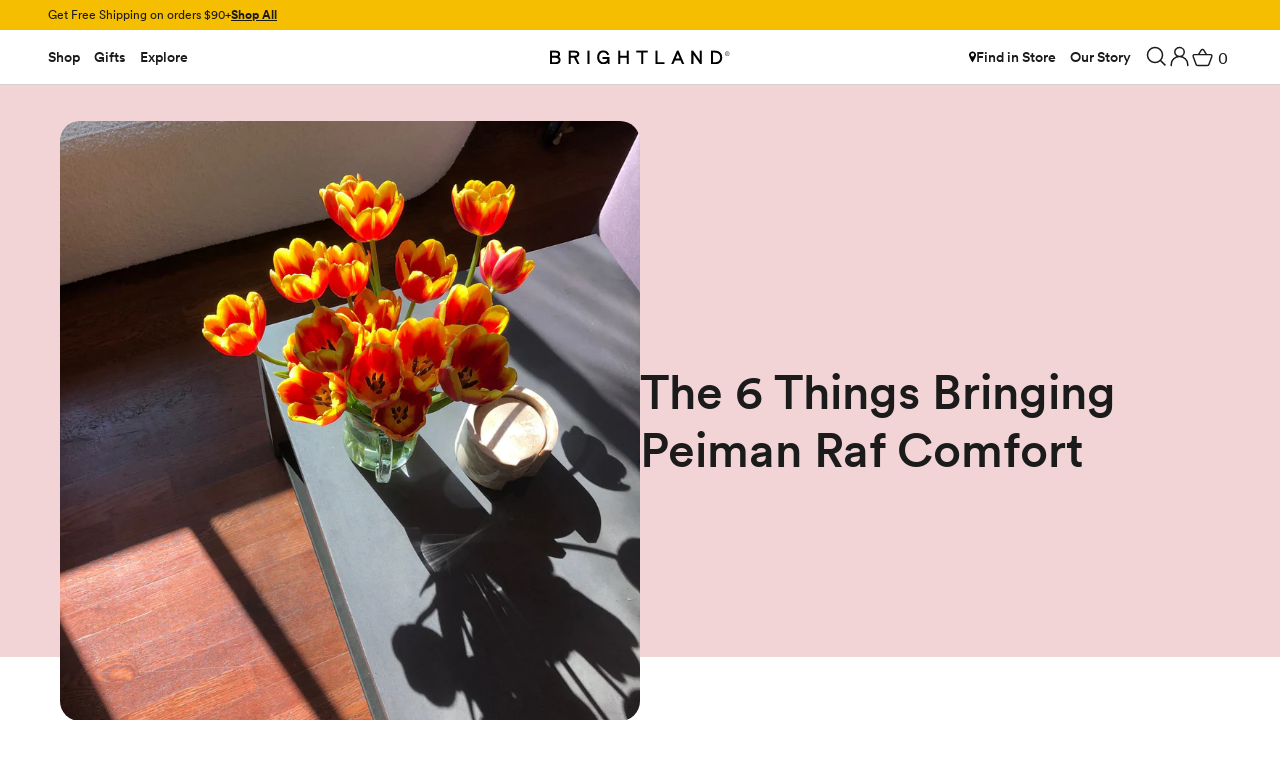

--- FILE ---
content_type: text/html; charset=utf-8
request_url: https://brightland.co/blogs/archive/what-brings-peiman-raf-comfort-in-quarantine
body_size: 47165
content:
<!doctype html>

<html lang="en" dir="ltr">
  <head>
    <meta charset="utf-8">
    <meta name="viewport" content="width=device-width, initial-scale=1.0, height=device-height, minimum-scale=1.0, maximum-scale=1.0">
    <meta name="theme-color" content="#ffffff">
    <meta name="google-site-verification" content="txAnV55s_VheILXMY91X9uEOuV1SnHG0VSw0Yo-TLK0">
    <meta name="p:domain_verify" content="3f511f05dc4ed93f50eff03acd848de7">

    <title>The 6 Things Bringing Peiman Raf Comfort</title><meta name="description" content="Our home is our sanctuary. A space that can ground us, bring us comfort, and — quite literally — shelter us from the storms of the outside world. At Brightland, we&#39;ve always had a special love for the great indoors. And now, more than ever, we find ourselves curious about what brings comfort to those in our community. "><script async crossorigin fetchpriority="high" src="/cdn/shopifycloud/importmap-polyfill/es-modules-shim.2.4.0.js"></script>
<script>
      window.Shopify = window.Shopify || {theme: {id: 133341446207, role: 'main' } };
      window._template = {
          directory: "",
          name: "article",
          suffix: ""
      };
    </script>
    <script type="module" blocking="render" fetchpriority="high" src="https://cdn.intelligems.io/esm/8d5ee6cd95ec/bundle.js" async></script>
    <link rel="canonical" href="https://brightland.co/blogs/archive/what-brings-peiman-raf-comfort-in-quarantine">
    <!-- Begin: Northbeam pixel -->
    <script>
      var r;(n=r=r||{}).A="identify",n.B="trackPageView",n.C="fireEmailCaptureEvent",n.D="fireCustomGoal",n.E="firePurchaseEvent";var n="//j.northbeam.io/ota-sp/f98178ac-eca8-4c95-b5f2-62f9a8422171.js";function t(n){for(var e=[],r=1;r<arguments.length;r++)e[r-1]=arguments[r];a.push({fnName:n,args:e})}var a=[],e=((e={_q:a})[r.A]=function(n,e){return t(r.A,n,e)},e[r.B]=function(){return t(r.B)},e[r.C]=function(n,e){return t(r.C,n,e)},e[r.D]=function(n,e){return t(r.D,n,e)},e[r.E]=function(n){return t(r.E,n)},window.Northbeam=e,document.createElement("script"));e.async=!0,e.src=n,document.head.appendChild(e);
    </script>
    <!-- End: Northbeam pixel --><link rel="shortcut icon" href="//brightland.co/cdn/shop/files/favicon.png?v=1614788804&width=96">
      <link rel="apple-touch-icon" href="//brightland.co/cdn/shop/files/favicon.png?v=1614788804&width=180"><link rel="preconnect" href="https://cdn.shopify.com">
    <link rel="preconnect" href="https://fonts.shopifycdn.com" crossorigin>
    <link rel="dns-prefetch" href="https://productreviews.shopifycdn.com">
    <link rel="stylesheet" type="text/css" href="https://cdnjs.cloudflare.com/ajax/libs/slick-carousel/1.5.8/slick.min.css"/>
    <link rel="stylesheet" type="text/css" href="https://cdnjs.cloudflare.com/ajax/libs/slick-carousel/1.5.8/slick-theme.min.css"/><link rel="preload" href="//brightland.co/cdn/fonts/fraunces/fraunces_n3.eb6167b8e91a4d1bd5856f011cf4040a1c7f82c4.woff2" as="font" type="font/woff2" crossorigin><link rel="preload" href="//brightland.co/cdn/fonts/muli/muli_n4.e949947cfff05efcc994b2e2db40359a04fa9a92.woff2" as="font" type="font/woff2" crossorigin><style>
  /*
    * Legal Disclaimer
    *
    * These Fonts are licensed only for use on these domains and their subdomains:
    * brightland.co
    *
    * It is illegal to download or use them on other websites.
    *
    * While the @font-face statements below may be modified by the client, this
    * disclaimer may not be removed.
    *
    * Lineto.com, 2018
    * License # 180413096975
    */
    /* Subsetted */
    @font-face {
        font-family: "Circular Book";
        src: url("//brightland.co/cdn/shop/t/348/assets/lineto-circular-book.eot?v=87937");
        src: url("//brightland.co/cdn/shop/t/348/assets/lineto-circular-book.eot?v=87937?#iefix") format("embedded-opentype"),
        url("//brightland.co/cdn/shop/t/348/assets/lineto-circular-book.woff2?v=87937") format("woff2"),
        url("//brightland.co/cdn/shop/t/348/assets/lineto-circular-book.woff?v=87937") format("woff");
        font-weight: normal;
        font-style: normal;
       font-display:swap;
    }
    @font-face {
        font-family: "Circular Bold";
        src: url("//brightland.co/cdn/shop/t/348/assets/lineto-circular-bold.eot?v=87937");
        src: url("//brightland.co/cdn/shop/t/348/assets/lineto-circular-bold.eot?v=87937?#iefix") format("embedded-opentype"),
        url("//brightland.co/cdn/shop/t/348/assets/lineto-circular-bold.woff2?v=87937") format("woff2"),
        url("//brightland.co/cdn/shop/t/348/assets/lineto-circular-bold.woff?v=87937") format("woff");
        font-weight: normal;
        font-style: normal;
       font-display:swap;
    }
</style>
<meta property="og:type" content="article">
  <meta property="og:title" content="The 6 Things Bringing Peiman Raf Comfort"><meta property="og:image" content="http://brightland.co/cdn/shop/articles/IMG-0455.jpg?v=1630356800&width=2048">
  <meta property="og:image:secure_url" content="https://brightland.co/cdn/shop/articles/IMG-0455.jpg?v=1630356800&width=2048">
  <meta property="og:image:width" content="3024">
  <meta property="og:image:height" content="4032"><meta property="og:description" content="Our home is our sanctuary. A space that can ground us, bring us comfort, and — quite literally — shelter us from the storms of the outside world. At Brightland, we&#39;ve always had a special love for the great indoors. And now, more than ever, we find ourselves curious about what brings comfort to those in our community. "><meta property="og:url" content="https://brightland.co/blogs/archive/what-brings-peiman-raf-comfort-in-quarantine">
<meta property="og:site_name" content="Brightland"><meta name="twitter:card" content="summary"><meta name="twitter:title" content="The 6 Things Bringing Peiman Raf Comfort">
  <meta name="twitter:description" content="A photo diary inside the home of Madhappy co-founder."><meta name="twitter:image" content="https://brightland.co/cdn/shop/articles/IMG-0455.jpg?crop=center&height=1200&v=1630356800&width=1200">
  <meta name="twitter:image:alt" content="The 6 Things Bringing Peiman Raf Comfort"><script type="application/ld+json">{"@context":"http:\/\/schema.org\/","@id":"\/blogs\/archive\/what-brings-peiman-raf-comfort-in-quarantine#article","@type":"Article","mainEntityOfPage":{"@type":"WebPage","@id":"https:\/\/brightland.co\/blogs\/archive\/what-brings-peiman-raf-comfort-in-quarantine"},"articleBody":"Our home is our sanctuary. A space that can ground us, bring us comfort, and — quite literally — shelter us from the storms of the outside world. At Brightland, we've always had a special love for the great indoors. And now, more than ever, we find ourselves curious about what brings comfort to those in our community.\n We checked in with our friend, Peiman Raf, co-founder of Madhappy — an optimistic lifestyle label that boasts some of the coziest sweats around. \n \n Read on for a photo diary of the six things that are bringing Peiman the most comfort at home right now.\n 1. My bench — this is where my girlfriend, Sara, and I have been doing daily 10-minute meditations. Something we're able to do now because of the stay-at-home order!\n \n  \n 2. My iPad — I've been reading way more recently on my iPad, which has been a great way to unwind after a long day.\n \n 3. My workout equipment — it's been helpful to stay on a routine. I've been doing daily workouts on Instagram Live from Akin Akman of Aarmy (which are very hard!). \n \n 4. My Nutribullet — I use it when I'm too lazy to make any real food. Fast and tastes great.\n \n 5. Codenames — I love this game. It's been great to have more time to play games that we could barely find any time for before. \n \n 6. Tulips — just because they are nice to look at. :)\n \n \n \n Peiman Raf is the co-founder of Madhappy, a community-driven streetwear brand with an emphasis on mental health. Keep up with their mission to make the world a more optimistic place on Instagram @madhappy.\n \n ","headline":"The 6 Things Bringing Peiman Raf Comfort","description":"A photo diary inside the home of Madhappy co-founder.","image":"https:\/\/brightland.co\/cdn\/shop\/articles\/IMG-0455.jpg?v=1630356800\u0026width=1920","datePublished":"2021-08-30T16:53:19-04:00","dateModified":"2021-08-30T18:08:27-04:00","author":{"@type":"Person","name":"0260 Solutions Inc. Collaborator"},"publisher":{"@type":"Organization","name":"Brightland"}}</script><script type="application/ld+json">
  {
    "@context": "https://schema.org",
    "@type": "BreadcrumbList",
    "itemListElement": [{
        "@type": "ListItem",
        "position": 1,
        "name": "Home",
        "item": "https://brightland.co"
      },{
            "@type": "ListItem",
            "position": 2,
            "name": "Archive",
            "item": "https://brightland.co/blogs/archive"
          }, {
            "@type": "ListItem",
            "position": 3,
            "name": "Archive",
            "item": "https://brightland.co/blogs/archive/what-brings-peiman-raf-comfort-in-quarantine"
          }]
  }
</script><style>/* Typography (heading) */
  @font-face {
  font-family: Fraunces;
  font-weight: 300;
  font-style: normal;
  font-display: fallback;
  src: url("//brightland.co/cdn/fonts/fraunces/fraunces_n3.eb6167b8e91a4d1bd5856f011cf4040a1c7f82c4.woff2") format("woff2"),
       url("//brightland.co/cdn/fonts/fraunces/fraunces_n3.358d9e4f36c5950dc30ac8bff0428c25af172c96.woff") format("woff");
}

@font-face {
  font-family: Fraunces;
  font-weight: 300;
  font-style: italic;
  font-display: fallback;
  src: url("//brightland.co/cdn/fonts/fraunces/fraunces_i3.e0ff4c3bb7007ab3e6b73bd1c290ad876c3118c5.woff2") format("woff2"),
       url("//brightland.co/cdn/fonts/fraunces/fraunces_i3.6dd9ea4d0b88a3e338e2ba46f08764f8e8e64236.woff") format("woff");
}

/* Typography (body) */
  @font-face {
  font-family: Muli;
  font-weight: 400;
  font-style: normal;
  font-display: fallback;
  src: url("//brightland.co/cdn/fonts/muli/muli_n4.e949947cfff05efcc994b2e2db40359a04fa9a92.woff2") format("woff2"),
       url("//brightland.co/cdn/fonts/muli/muli_n4.35355e4a0c27c9bc94d9af3f9bcb586d8229277a.woff") format("woff");
}

@font-face {
  font-family: Muli;
  font-weight: 400;
  font-style: italic;
  font-display: fallback;
  src: url("//brightland.co/cdn/fonts/muli/muli_i4.c0a1ea800bab5884ab82e4eb25a6bd25121bd08c.woff2") format("woff2"),
       url("//brightland.co/cdn/fonts/muli/muli_i4.a6c39b1b31d876de7f99b3646461aa87120de6ed.woff") format("woff");
}

@font-face {
  font-family: Muli;
  font-weight: 700;
  font-style: normal;
  font-display: fallback;
  src: url("//brightland.co/cdn/fonts/muli/muli_n7.c8c44d0404947d89610714223e630c4cbe005587.woff2") format("woff2"),
       url("//brightland.co/cdn/fonts/muli/muli_n7.4cbcffea6175d46b4d67e9408244a5b38c2ac568.woff") format("woff");
}

@font-face {
  font-family: Muli;
  font-weight: 700;
  font-style: italic;
  font-display: fallback;
  src: url("//brightland.co/cdn/fonts/muli/muli_i7.34eedbf231efa20bd065d55f6f71485730632c7b.woff2") format("woff2"),
       url("//brightland.co/cdn/fonts/muli/muli_i7.2b4df846821493e68344d0b0212997d071bf38b7.woff") format("woff");
}

:root {
    /**
     * ---------------------------------------------------------------------
     * SPACING VARIABLES
     *
     * We are using a spacing inspired from frameworks like Tailwind CSS.
     * ---------------------------------------------------------------------
     */
    --spacing-0-5: 0.125rem; /* 2px */
    --spacing-1: 0.25rem; /* 4px */
    --spacing-1-5: 0.375rem; /* 6px */
    --spacing-2: 0.5rem; /* 8px */
    --spacing-2-5: 0.625rem; /* 10px */
    --spacing-3: 0.75rem; /* 12px */
    --spacing-3-5: 0.875rem; /* 14px */
    --spacing-4: 1rem; /* 16px */
    --spacing-4-5: 1.125rem; /* 18px */
    --spacing-5: 1.25rem; /* 20px */
    --spacing-5-5: 1.375rem; /* 22px */
    --spacing-6: 1.5rem; /* 24px */
    --spacing-6-5: 1.625rem; /* 26px */
    --spacing-7: 1.75rem; /* 28px */
    --spacing-7-5: 1.875rem; /* 30px */
    --spacing-8: 2rem; /* 32px */
    --spacing-8-5: 2.125rem; /* 34px */
    --spacing-9: 2.25rem; /* 36px */
    --spacing-9-5: 2.375rem; /* 38px */
    --spacing-10: 2.5rem; /* 40px */
    --spacing-11: 2.75rem; /* 44px */
    --spacing-12: 3rem; /* 48px */
    --spacing-14: 3.5rem; /* 56px */
    --spacing-16: 4rem; /* 64px */
    --spacing-18: 4.5rem; /* 72px */
    --spacing-20: 5rem; /* 80px */
    --spacing-24: 6rem; /* 96px */
    --spacing-28: 7rem; /* 112px */
    --spacing-32: 8rem; /* 128px */
    --spacing-36: 9rem; /* 144px */
    --spacing-40: 10rem; /* 160px */
    --spacing-44: 11rem; /* 176px */
    --spacing-48: 12rem; /* 192px */
    --spacing-52: 13rem; /* 208px */
    --spacing-56: 14rem; /* 224px */
    --spacing-60: 15rem; /* 240px */
    --spacing-64: 16rem; /* 256px */
    --spacing-72: 18rem; /* 288px */
    --spacing-80: 20rem; /* 320px */
    --spacing-96: 24rem; /* 384px */

    /* Container */
    --container-max-width: 1800px;
    --container-narrow-max-width: 1550px;
    --container-gutter: var(--spacing-5);
    --section-outer-spacing-block: var(--spacing-10);
    --section-inner-max-spacing-block: var(--spacing-9);
    --section-inner-spacing-inline: var(--container-gutter);
    --section-stack-spacing-block: var(--spacing-8);

    /* Grid gutter */
    --grid-gutter: var(--spacing-5);

    /* Product list settings */
    --product-list-row-gap: var(--spacing-8);
    --product-list-column-gap: var(--grid-gutter);

    /* Form settings */
    --input-gap: var(--spacing-2);
    --input-height: 2.625rem;
    --input-padding-inline: var(--spacing-4);

    /* Other sizes */
    --sticky-area-height: calc(var(--sticky-announcement-bar-enabled, 0) * var(--announcement-bar-height, 0px) + var(--sticky-header-enabled, 0) * var(--header-height, 0px));

    /* RTL support */
    --transform-logical-flip: 1;
    --transform-origin-start: left;
    --transform-origin-end: right;

    /**
     * ---------------------------------------------------------------------
     * TYPOGRAPHY
     * ---------------------------------------------------------------------
     */

    /* Font properties */
    /* --heading-font-family: Fraunces, serif; */
   /* Custom font condtion here */
      --heading-font-family: 
        
          'CircularXXWeb'
          
        ;
    --heading-font-weight: 700;
    --heading-font-style: normal;
    --heading-text-transform: normal;
    --heading-letter-spacing: -0.01em;
    /* --text-font-family: Muli, sans-serif; */
    --text-font-family: 
          
            'CircularXXWeb'
            
          ;
    --text-font-weight: 400;
    --text-font-style: normal;
    --text-letter-spacing: 0.0em;

    /* Font sizes */
    --text-h0: 2.75rem;
    --text-h1: 2rem;
    --text-h2: 1.75rem;
    --text-h3: 1.375rem;
    --text-h4: 1.125rem;
    --text-h5: 1.125rem;
    --text-h6: 1rem;
    --text-xs: 0.8125rem;
    --text-sm: 0.875rem;
    --text-base: 1.0rem;
    --text-lg: 1.25rem;

    /**
     * ---------------------------------------------------------------------
     * COLORS
     * ---------------------------------------------------------------------
     */

    /* Color settings */--accent: 0 97 160;
    --text-primary: 27 27 27;
    --background-primary: 255 255 255;
    --dialog-background: 255 255 255;
    --border-color: var(--text-color, var(--text-primary)) / 0.12;

    /* Button colors */
    --button-background-primary: 0 97 160;
    --button-text-primary: 255 255 255;
    --button-background-secondary: 242 212 215;
    --button-text-secondary: 27 27 27;

    /* Status colors */
    --success-background: 224 244 232;
    --success-text: 0 163 65;
    --warning-background: 255 246 233;
    --warning-text: 255 183 74;
    --error-background: 254 231 231;
    --error-text: 248 58 58;

    /* Product colors */
    --on-sale-text: ;
    --on-sale-badge-background: ;
    --on-sale-badge-text: 255 255 255;
    --sold-out-badge-background: ;
    --sold-out-badge-text: 0 0 0;
    --primary-badge-background: ;
    --primary-badge-text: 0 0 0;
    --star-color: 27 27 27;
    --product-card-background: 255 255 255;
    --product-card-text: 27 27 27;

    /* Header colors */
    --header-background: 255 255 255;
    --header-text: 27 27 27;

    /* Footer colors */
    --footer-background: 247 247 247;
    --footer-text: 27 27 27;

    /* Rounded variables (used for border radius) */
    --rounded-xs: 0.25rem;
    --rounded-sm: 0.3125rem;
    --rounded: 0.625rem;
    --rounded-lg: 1.25rem;
    --rounded-full: 9999px;

    --rounded-button: 3.75rem;
    --rounded-input: 0.5rem;

    /* Box shadow */
    --shadow-sm: 0 2px 8px rgb(var(--text-primary) / 0.0);
    --shadow: 0 5px 15px rgb(var(--text-primary) / 0.0);
    --shadow-md: 0 5px 30px rgb(var(--text-primary) / 0.0);
    --shadow-block: 0px 0px 50px rgb(var(--text-primary) / 0.0);

    /**
     * ---------------------------------------------------------------------
     * OTHER
     * ---------------------------------------------------------------------
     */

    --stagger-products-reveal-opacity: 1;
    --cursor-close-svg-url: url(//brightland.co/cdn/shop/t/348/assets/cursor-close.svg?v=147174565022153725511753821726);
    --cursor-zoom-in-svg-url: url(//brightland.co/cdn/shop/t/348/assets/cursor-zoom-in.svg?v=154953035094101115921753821726);
    --cursor-zoom-out-svg-url: url(//brightland.co/cdn/shop/t/348/assets/cursor-zoom-out.svg?v=16155520337305705181753821727);
    --checkmark-svg-url: url(//brightland.co/cdn/shop/t/348/assets/checkmark.svg?v=77552481021870063511753821726);
  }

  [dir="rtl"]:root {
    /* RTL support */
    --transform-logical-flip: -1;
    --transform-origin-start: right;
    --transform-origin-end: left;
  }

  @media screen and (min-width: 700px) {
    :root {
      /* Typography (font size) */
      --text-h0: 3.5rem;
      --text-h1: 2.5rem;
      --text-h2: 2rem;
      --text-h3: 1.625rem;
      --text-h4: 1.375rem;
      --text-h5: 1.125rem;
      --text-h6: 1rem;

      --text-xs: 0.75rem;
      --text-sm: 0.875rem;
      --text-base: 1.0rem;
      --text-lg: 1.25rem;

      /* Spacing */
      --container-gutter: 2rem;
      --section-outer-spacing-block: var(--spacing-14);
      --section-inner-max-spacing-block: var(--spacing-10);
      --section-inner-spacing-inline: var(--spacing-10);
      --section-stack-spacing-block: var(--spacing-12);

      /* Grid gutter */
      --grid-gutter: var(--spacing-6);

      /* Product list settings */
      --product-list-row-gap: var(--spacing-12);

      /* Form settings */
      --input-gap: 1rem;
      --input-height: 3.125rem;
      --input-padding-inline: var(--spacing-5);
    }
  }

  @media screen and (min-width: 1000px) {
    :root {
      /* Spacing settings */
      --container-gutter: var(--spacing-12);
      --section-outer-spacing-block: var(--spacing-16);
      --section-inner-max-spacing-block: var(--spacing-14);
      --section-inner-spacing-inline: var(--spacing-14);
      --section-stack-spacing-block: var(--spacing-12);
    }
  }

  @media screen and (min-width: 1150px) {
    :root {
      /* Spacing settings */
      --container-gutter: var(--spacing-12);
      --section-outer-spacing-block: var(--spacing-16);
      --section-inner-max-spacing-block: var(--spacing-14);
      --section-inner-spacing-inline: var(--spacing-14);
      --section-stack-spacing-block: var(--spacing-12);
    }
  }

  @media screen and (min-width: 1560px) {
    :root {
      /* Typography (font size) */
      --text-h0: 4.5rem;
      --text-h1: 3.5rem;
      --text-h2: 2.75rem;
      --text-h3: 2rem;
      --text-h4: 1.75rem;
      --text-h5: 1.375rem;
      --text-h6: 1.25rem;

      --section-outer-spacing-block: var(--spacing-20);
      --section-inner-max-spacing-block: var(--spacing-16);
      --section-inner-spacing-inline: var(--spacing-16);
    }
  }

  @media screen and (min-width: 1600px) {
    :root {
      --section-outer-spacing-block: var(--spacing-20);
      --section-inner-max-spacing-block: var(--spacing-18);
      --section-inner-spacing-inline: var(--spacing-18);
    }
  }

  /**
   * ---------------------------------------------------------------------
   * LIQUID DEPENDANT CSS
   *
   * Our main CSS is Liquid free, but some very specific features depend on
   * theme settings, so we have them here
   * ---------------------------------------------------------------------
   */@media screen and (pointer: fine) {
        /* The !important are for the Shopify Payment button to ensure we override the default from Shopify styles */
        .button:not([disabled]):not(.button--outline):hover, .btn:not([disabled]):hover, .shopify-payment-button__button--unbranded:not([disabled]):hover {
          background-color: transparent;
          color: rgb(var(--button-outline-color) / var(--button-background-opacity, 1));
          box-shadow: inset 0 0 0 2px currentColor;
        }

        .button--outline:not([disabled]):hover {
          background: rgb(var(--button-background));
          color: rgb(var(--button-text-color));
          box-shadow: inset 0 0 0 2px rgb(var(--button-background));
        }
      }</style><script>
  // This allows to expose several variables to the global scope, to be used in scripts
  window.themeVariables = {
    settings: {
      showPageTransition: null,
      staggerProductsApparition: false,
      reduceDrawerAnimation: true,
      reduceMenuAnimation: true,
      headingApparition: "none",
      pageType: "article",
      moneyFormat: "${{amount}}",
      moneyWithCurrencyFormat: "${{amount}} USD",
      currencyCodeEnabled: false,
      cartType: "drawer",
      showDiscount: true,
      discountMode: "saving",
      pageBackground: "#ffffff",
      textColor: "#1b1b1b"
    },

    strings: {
      accessibilityClose: "Close",
      accessibilityNext: "Next",
      accessibilityPrevious: "Previous",
      closeGallery: "Close gallery",
      zoomGallery: "Zoom",
      errorGallery: "Image cannot be loaded",
      searchNoResults: "No results could be found.",
      addOrderNote: "Add order note",
      editOrderNote: "Edit order note",
      shippingEstimatorNoResults: "Sorry, we do not ship to your address.",
      shippingEstimatorOneResult: "There is one shipping rate for your address:",
      shippingEstimatorMultipleResults: "There are several shipping rates for your address:",
      shippingEstimatorError: "One or more error occurred while retrieving shipping rates:"
    },

    breakpoints: {
      'sm': 'screen and (min-width: 700px)',
      'md': 'screen and (min-width: 1000px)',
      'lg': 'screen and (min-width: 1150px)',
      'xl': 'screen and (min-width: 1400px)',

      'sm-max': 'screen and (max-width: 699px)',
      'md-max': 'screen and (max-width: 999px)',
      'lg-max': 'screen and (max-width: 1149px)',
      'xl-max': 'screen and (max-width: 1399px)'
    }
  };

  // For detecting native share
  document.documentElement.classList.add(`native-share--${navigator.share ? 'enabled' : 'disabled'}`);</script><script>
      if (!(HTMLScriptElement.supports && HTMLScriptElement.supports('importmap'))) {
        const importMapPolyfill = document.createElement('script');
        importMapPolyfill.async = true;
        importMapPolyfill.src = "//brightland.co/cdn/shop/t/348/assets/es-module-shims.min.js?v=54064861605372301331753821705";

        document.head.appendChild(importMapPolyfill);
      }
    </script>

    <script type="importmap">{
        "imports": {
          "vendor": "//brightland.co/cdn/shop/t/348/assets/vendor.min.js?v=57795131039271286711753821708",
          "theme": "//brightland.co/cdn/shop/t/348/assets/theme.js?v=98236986260748251851764861211",
          "photoswipe": "//brightland.co/cdn/shop/t/348/assets/photoswipe.min.js?v=13374349288281597431753821706"
        }
      }
    </script>
    <script src="https://code.jquery.com/jquery-3.6.4.min.js"></script>
    <script type="module" src="//brightland.co/cdn/shop/t/348/assets/vendor.min.js?v=57795131039271286711753821708"></script>
    <script type="module" src="//brightland.co/cdn/shop/t/348/assets/theme.js?v=98236986260748251851764861211"></script>

    <script>window.performance && window.performance.mark && window.performance.mark('shopify.content_for_header.start');</script><meta name="google-site-verification" content="WUoxSEteCe6kOKcfJDVlm_6xOU7AbSEJ2eoMd6qdxLU">
<meta id="shopify-digital-wallet" name="shopify-digital-wallet" content="/2079785023/digital_wallets/dialog">
<meta name="shopify-checkout-api-token" content="be2c59169a4dc93a3d4b78155d1f254c">
<meta id="in-context-paypal-metadata" data-shop-id="2079785023" data-venmo-supported="false" data-environment="production" data-locale="en_US" data-paypal-v4="true" data-currency="USD">
<link rel="alternate" type="application/atom+xml" title="Feed" href="/blogs/archive.atom" />
<script async="async" src="/checkouts/internal/preloads.js?locale=en-US"></script>
<link rel="preconnect" href="https://shop.app" crossorigin="anonymous">
<script async="async" src="https://shop.app/checkouts/internal/preloads.js?locale=en-US&shop_id=2079785023" crossorigin="anonymous"></script>
<script id="apple-pay-shop-capabilities" type="application/json">{"shopId":2079785023,"countryCode":"US","currencyCode":"USD","merchantCapabilities":["supports3DS"],"merchantId":"gid:\/\/shopify\/Shop\/2079785023","merchantName":"Brightland","requiredBillingContactFields":["postalAddress","email","phone"],"requiredShippingContactFields":["postalAddress","email","phone"],"shippingType":"shipping","supportedNetworks":["visa","masterCard","amex","discover","elo","jcb"],"total":{"type":"pending","label":"Brightland","amount":"1.00"},"shopifyPaymentsEnabled":true,"supportsSubscriptions":true}</script>
<script id="shopify-features" type="application/json">{"accessToken":"be2c59169a4dc93a3d4b78155d1f254c","betas":["rich-media-storefront-analytics"],"domain":"brightland.co","predictiveSearch":true,"shopId":2079785023,"locale":"en"}</script>
<script>var Shopify = Shopify || {};
Shopify.shop = "brightland-ca.myshopify.com";
Shopify.locale = "en";
Shopify.currency = {"active":"USD","rate":"1.0"};
Shopify.country = "US";
Shopify.theme = {"name":"brightland\/main-january","id":133341446207,"schema_name":"Impact","schema_version":"6.6.0","theme_store_id":null,"role":"main"};
Shopify.theme.handle = "null";
Shopify.theme.style = {"id":null,"handle":null};
Shopify.cdnHost = "brightland.co/cdn";
Shopify.routes = Shopify.routes || {};
Shopify.routes.root = "/";</script>
<script type="module">!function(o){(o.Shopify=o.Shopify||{}).modules=!0}(window);</script>
<script>!function(o){function n(){var o=[];function n(){o.push(Array.prototype.slice.apply(arguments))}return n.q=o,n}var t=o.Shopify=o.Shopify||{};t.loadFeatures=n(),t.autoloadFeatures=n()}(window);</script>
<script>
  window.ShopifyPay = window.ShopifyPay || {};
  window.ShopifyPay.apiHost = "shop.app\/pay";
  window.ShopifyPay.redirectState = null;
</script>
<script id="shop-js-analytics" type="application/json">{"pageType":"article"}</script>
<script defer="defer" async type="module" src="//brightland.co/cdn/shopifycloud/shop-js/modules/v2/client.init-shop-cart-sync_BApSsMSl.en.esm.js"></script>
<script defer="defer" async type="module" src="//brightland.co/cdn/shopifycloud/shop-js/modules/v2/chunk.common_CBoos6YZ.esm.js"></script>
<script type="module">
  await import("//brightland.co/cdn/shopifycloud/shop-js/modules/v2/client.init-shop-cart-sync_BApSsMSl.en.esm.js");
await import("//brightland.co/cdn/shopifycloud/shop-js/modules/v2/chunk.common_CBoos6YZ.esm.js");

  window.Shopify.SignInWithShop?.initShopCartSync?.({"fedCMEnabled":true,"windoidEnabled":true});

</script>
<script>
  window.Shopify = window.Shopify || {};
  if (!window.Shopify.featureAssets) window.Shopify.featureAssets = {};
  window.Shopify.featureAssets['shop-js'] = {"shop-cart-sync":["modules/v2/client.shop-cart-sync_DJczDl9f.en.esm.js","modules/v2/chunk.common_CBoos6YZ.esm.js"],"init-fed-cm":["modules/v2/client.init-fed-cm_BzwGC0Wi.en.esm.js","modules/v2/chunk.common_CBoos6YZ.esm.js"],"init-windoid":["modules/v2/client.init-windoid_BS26ThXS.en.esm.js","modules/v2/chunk.common_CBoos6YZ.esm.js"],"init-shop-email-lookup-coordinator":["modules/v2/client.init-shop-email-lookup-coordinator_DFwWcvrS.en.esm.js","modules/v2/chunk.common_CBoos6YZ.esm.js"],"shop-cash-offers":["modules/v2/client.shop-cash-offers_DthCPNIO.en.esm.js","modules/v2/chunk.common_CBoos6YZ.esm.js","modules/v2/chunk.modal_Bu1hFZFC.esm.js"],"shop-button":["modules/v2/client.shop-button_D_JX508o.en.esm.js","modules/v2/chunk.common_CBoos6YZ.esm.js"],"shop-toast-manager":["modules/v2/client.shop-toast-manager_tEhgP2F9.en.esm.js","modules/v2/chunk.common_CBoos6YZ.esm.js"],"avatar":["modules/v2/client.avatar_BTnouDA3.en.esm.js"],"pay-button":["modules/v2/client.pay-button_BuNmcIr_.en.esm.js","modules/v2/chunk.common_CBoos6YZ.esm.js"],"init-shop-cart-sync":["modules/v2/client.init-shop-cart-sync_BApSsMSl.en.esm.js","modules/v2/chunk.common_CBoos6YZ.esm.js"],"shop-login-button":["modules/v2/client.shop-login-button_DwLgFT0K.en.esm.js","modules/v2/chunk.common_CBoos6YZ.esm.js","modules/v2/chunk.modal_Bu1hFZFC.esm.js"],"init-customer-accounts-sign-up":["modules/v2/client.init-customer-accounts-sign-up_TlVCiykN.en.esm.js","modules/v2/client.shop-login-button_DwLgFT0K.en.esm.js","modules/v2/chunk.common_CBoos6YZ.esm.js","modules/v2/chunk.modal_Bu1hFZFC.esm.js"],"init-shop-for-new-customer-accounts":["modules/v2/client.init-shop-for-new-customer-accounts_DrjXSI53.en.esm.js","modules/v2/client.shop-login-button_DwLgFT0K.en.esm.js","modules/v2/chunk.common_CBoos6YZ.esm.js","modules/v2/chunk.modal_Bu1hFZFC.esm.js"],"init-customer-accounts":["modules/v2/client.init-customer-accounts_C0Oh2ljF.en.esm.js","modules/v2/client.shop-login-button_DwLgFT0K.en.esm.js","modules/v2/chunk.common_CBoos6YZ.esm.js","modules/v2/chunk.modal_Bu1hFZFC.esm.js"],"shop-follow-button":["modules/v2/client.shop-follow-button_C5D3XtBb.en.esm.js","modules/v2/chunk.common_CBoos6YZ.esm.js","modules/v2/chunk.modal_Bu1hFZFC.esm.js"],"checkout-modal":["modules/v2/client.checkout-modal_8TC_1FUY.en.esm.js","modules/v2/chunk.common_CBoos6YZ.esm.js","modules/v2/chunk.modal_Bu1hFZFC.esm.js"],"lead-capture":["modules/v2/client.lead-capture_D-pmUjp9.en.esm.js","modules/v2/chunk.common_CBoos6YZ.esm.js","modules/v2/chunk.modal_Bu1hFZFC.esm.js"],"shop-login":["modules/v2/client.shop-login_BmtnoEUo.en.esm.js","modules/v2/chunk.common_CBoos6YZ.esm.js","modules/v2/chunk.modal_Bu1hFZFC.esm.js"],"payment-terms":["modules/v2/client.payment-terms_BHOWV7U_.en.esm.js","modules/v2/chunk.common_CBoos6YZ.esm.js","modules/v2/chunk.modal_Bu1hFZFC.esm.js"]};
</script>
<script>(function() {
  var isLoaded = false;
  function asyncLoad() {
    if (isLoaded) return;
    isLoaded = true;
    var urls = ["https:\/\/superfiliate-cdn.com\/storefront.js?shop=brightland-ca.myshopify.com","https:\/\/static.shareasale.com\/json\/shopify\/shareasale-tracking.js?sasmid=90182\u0026ssmtid=65420\u0026shop=brightland-ca.myshopify.com","https:\/\/form-assets.mailchimp.com\/snippet\/account\/219341090?shop=brightland-ca.myshopify.com","https:\/\/chimpstatic.com\/mcjs-connected\/js\/users\/28c836a79d43a1492ca3fd94e\/19da4c114a232b00877ad4619.js?shop=brightland-ca.myshopify.com","https:\/\/cdn.rebuyengine.com\/onsite\/js\/rebuy.js?shop=brightland-ca.myshopify.com","https:\/\/cdn.corso.com\/js\/corso-checkout-plus.js?sfToken=e02221982e0041e9ccf0b4e9746a0838\u0026sfApiVersion=2025-01\u0026shop=brightland-ca.myshopify.com","https:\/\/cdn.shopify.com\/s\/files\/1\/0020\/7978\/5023\/t\/348\/assets\/instant-pixel-site_77f9856b330043878d67d2c58638398b.js?v=1755233794\u0026shop=brightland-ca.myshopify.com"];
    for (var i = 0; i < urls.length; i++) {
      var s = document.createElement('script');
      s.type = 'text/javascript';
      s.async = true;
      s.src = urls[i];
      var x = document.getElementsByTagName('script')[0];
      x.parentNode.insertBefore(s, x);
    }
  };
  if(window.attachEvent) {
    window.attachEvent('onload', asyncLoad);
  } else {
    window.addEventListener('load', asyncLoad, false);
  }
})();</script>
<script id="__st">var __st={"a":2079785023,"offset":-18000,"reqid":"f48c04ee-fa35-4d77-908f-8eb0034e3e27-1768934993","pageurl":"brightland.co\/blogs\/archive\/what-brings-peiman-raf-comfort-in-quarantine","s":"articles-556024299583","u":"fe0f394c7883","p":"article","rtyp":"article","rid":556024299583};</script>
<script>window.ShopifyPaypalV4VisibilityTracking = true;</script>
<script id="captcha-bootstrap">!function(){'use strict';const t='contact',e='account',n='new_comment',o=[[t,t],['blogs',n],['comments',n],[t,'customer']],c=[[e,'customer_login'],[e,'guest_login'],[e,'recover_customer_password'],[e,'create_customer']],r=t=>t.map((([t,e])=>`form[action*='/${t}']:not([data-nocaptcha='true']) input[name='form_type'][value='${e}']`)).join(','),a=t=>()=>t?[...document.querySelectorAll(t)].map((t=>t.form)):[];function s(){const t=[...o],e=r(t);return a(e)}const i='password',u='form_key',d=['recaptcha-v3-token','g-recaptcha-response','h-captcha-response',i],f=()=>{try{return window.sessionStorage}catch{return}},m='__shopify_v',_=t=>t.elements[u];function p(t,e,n=!1){try{const o=window.sessionStorage,c=JSON.parse(o.getItem(e)),{data:r}=function(t){const{data:e,action:n}=t;return t[m]||n?{data:e,action:n}:{data:t,action:n}}(c);for(const[e,n]of Object.entries(r))t.elements[e]&&(t.elements[e].value=n);n&&o.removeItem(e)}catch(o){console.error('form repopulation failed',{error:o})}}const l='form_type',E='cptcha';function T(t){t.dataset[E]=!0}const w=window,h=w.document,L='Shopify',v='ce_forms',y='captcha';let A=!1;((t,e)=>{const n=(g='f06e6c50-85a8-45c8-87d0-21a2b65856fe',I='https://cdn.shopify.com/shopifycloud/storefront-forms-hcaptcha/ce_storefront_forms_captcha_hcaptcha.v1.5.2.iife.js',D={infoText:'Protected by hCaptcha',privacyText:'Privacy',termsText:'Terms'},(t,e,n)=>{const o=w[L][v],c=o.bindForm;if(c)return c(t,g,e,D).then(n);var r;o.q.push([[t,g,e,D],n]),r=I,A||(h.body.append(Object.assign(h.createElement('script'),{id:'captcha-provider',async:!0,src:r})),A=!0)});var g,I,D;w[L]=w[L]||{},w[L][v]=w[L][v]||{},w[L][v].q=[],w[L][y]=w[L][y]||{},w[L][y].protect=function(t,e){n(t,void 0,e),T(t)},Object.freeze(w[L][y]),function(t,e,n,w,h,L){const[v,y,A,g]=function(t,e,n){const i=e?o:[],u=t?c:[],d=[...i,...u],f=r(d),m=r(i),_=r(d.filter((([t,e])=>n.includes(e))));return[a(f),a(m),a(_),s()]}(w,h,L),I=t=>{const e=t.target;return e instanceof HTMLFormElement?e:e&&e.form},D=t=>v().includes(t);t.addEventListener('submit',(t=>{const e=I(t);if(!e)return;const n=D(e)&&!e.dataset.hcaptchaBound&&!e.dataset.recaptchaBound,o=_(e),c=g().includes(e)&&(!o||!o.value);(n||c)&&t.preventDefault(),c&&!n&&(function(t){try{if(!f())return;!function(t){const e=f();if(!e)return;const n=_(t);if(!n)return;const o=n.value;o&&e.removeItem(o)}(t);const e=Array.from(Array(32),(()=>Math.random().toString(36)[2])).join('');!function(t,e){_(t)||t.append(Object.assign(document.createElement('input'),{type:'hidden',name:u})),t.elements[u].value=e}(t,e),function(t,e){const n=f();if(!n)return;const o=[...t.querySelectorAll(`input[type='${i}']`)].map((({name:t})=>t)),c=[...d,...o],r={};for(const[a,s]of new FormData(t).entries())c.includes(a)||(r[a]=s);n.setItem(e,JSON.stringify({[m]:1,action:t.action,data:r}))}(t,e)}catch(e){console.error('failed to persist form',e)}}(e),e.submit())}));const S=(t,e)=>{t&&!t.dataset[E]&&(n(t,e.some((e=>e===t))),T(t))};for(const o of['focusin','change'])t.addEventListener(o,(t=>{const e=I(t);D(e)&&S(e,y())}));const B=e.get('form_key'),M=e.get(l),P=B&&M;t.addEventListener('DOMContentLoaded',(()=>{const t=y();if(P)for(const e of t)e.elements[l].value===M&&p(e,B);[...new Set([...A(),...v().filter((t=>'true'===t.dataset.shopifyCaptcha))])].forEach((e=>S(e,t)))}))}(h,new URLSearchParams(w.location.search),n,t,e,['guest_login'])})(!0,!1)}();</script>
<script integrity="sha256-4kQ18oKyAcykRKYeNunJcIwy7WH5gtpwJnB7kiuLZ1E=" data-source-attribution="shopify.loadfeatures" defer="defer" src="//brightland.co/cdn/shopifycloud/storefront/assets/storefront/load_feature-a0a9edcb.js" crossorigin="anonymous"></script>
<script crossorigin="anonymous" defer="defer" src="//brightland.co/cdn/shopifycloud/storefront/assets/shopify_pay/storefront-65b4c6d7.js?v=20250812"></script>
<script data-source-attribution="shopify.dynamic_checkout.dynamic.init">var Shopify=Shopify||{};Shopify.PaymentButton=Shopify.PaymentButton||{isStorefrontPortableWallets:!0,init:function(){window.Shopify.PaymentButton.init=function(){};var t=document.createElement("script");t.src="https://brightland.co/cdn/shopifycloud/portable-wallets/latest/portable-wallets.en.js",t.type="module",document.head.appendChild(t)}};
</script>
<script data-source-attribution="shopify.dynamic_checkout.buyer_consent">
  function portableWalletsHideBuyerConsent(e){var t=document.getElementById("shopify-buyer-consent"),n=document.getElementById("shopify-subscription-policy-button");t&&n&&(t.classList.add("hidden"),t.setAttribute("aria-hidden","true"),n.removeEventListener("click",e))}function portableWalletsShowBuyerConsent(e){var t=document.getElementById("shopify-buyer-consent"),n=document.getElementById("shopify-subscription-policy-button");t&&n&&(t.classList.remove("hidden"),t.removeAttribute("aria-hidden"),n.addEventListener("click",e))}window.Shopify?.PaymentButton&&(window.Shopify.PaymentButton.hideBuyerConsent=portableWalletsHideBuyerConsent,window.Shopify.PaymentButton.showBuyerConsent=portableWalletsShowBuyerConsent);
</script>
<script data-source-attribution="shopify.dynamic_checkout.cart.bootstrap">document.addEventListener("DOMContentLoaded",(function(){function t(){return document.querySelector("shopify-accelerated-checkout-cart, shopify-accelerated-checkout")}if(t())Shopify.PaymentButton.init();else{new MutationObserver((function(e,n){t()&&(Shopify.PaymentButton.init(),n.disconnect())})).observe(document.body,{childList:!0,subtree:!0})}}));
</script>
<link id="shopify-accelerated-checkout-styles" rel="stylesheet" media="screen" href="https://brightland.co/cdn/shopifycloud/portable-wallets/latest/accelerated-checkout-backwards-compat.css" crossorigin="anonymous">
<style id="shopify-accelerated-checkout-cart">
        #shopify-buyer-consent {
  margin-top: 1em;
  display: inline-block;
  width: 100%;
}

#shopify-buyer-consent.hidden {
  display: none;
}

#shopify-subscription-policy-button {
  background: none;
  border: none;
  padding: 0;
  text-decoration: underline;
  font-size: inherit;
  cursor: pointer;
}

#shopify-subscription-policy-button::before {
  box-shadow: none;
}

      </style>

<script>window.performance && window.performance.mark && window.performance.mark('shopify.content_for_header.end');</script>
<link href="//brightland.co/cdn/shop/t/348/assets/theme.css?v=106587773221856770021764861211" rel="stylesheet" type="text/css" media="all" /><link href="//brightland.co/cdn/shop/t/348/assets/brightland.css?v=66037197346021899431765511390" rel="stylesheet" type="text/css" media="all" /><link rel="stylesheet" href="https://cdn.jsdelivr.net/npm/swiper@11/swiper-bundle.min.css" />
    <meta name="viewport" content="width=device-width, initial-scale=1.0">
    
    <!-- Klaviyo installation  -->
    <script async type="text/javascript" src="https://static.klaviyo.com/onsite/js/klaviyo.js?company_id=LvT2cb"></script>
    <script>
      window._klaviyo = window._klaviyo || [];
      window._klaviyo.push(["account", "LvT2cb"]);
    </script>
    <script type="text/javascript">
      (function(c,l,a,r,i,t,y){
          c[a]=c[a]||function(){(c[a].q=c[a].q||[]).push(arguments)};
          t=l.createElement(r);t.async=1;t.src="https://www.clarity.ms/tag/"+i;
          y=l.getElementsByTagName(r)[0];y.parentNode.insertBefore(t,y);
      })(window, document, "clarity", "script", "65hbyfqcxh");
    </script>
    <script type="text/javascript">
        var script = document.createElement('script');
        script.src = "https://xp2023-pix.s3.amazonaws.com/px_T3U49.js";
        document.getElementsByTagName('head')[0].appendChild(script);
    </script>
  <!-- BEGIN app block: shopify://apps/impact-com/blocks/consent_mode/adac1a7f-d17f-4936-8a12-45628cdd8add --><script id="consent_script" defer>
  window.Shopify.loadFeatures(
    [
      {
        name: 'consent-tracking-api',
        version: '0.1',
      },
    ],
    error => {
      if (error) {
        // Rescue error
      }

      document.addEventListener("visitorConsentCollected", (event) => {
        // Do nothing
      });
    },
  );
</script>

<!-- END app block --><!-- BEGIN app block: shopify://apps/okendo/blocks/theme-settings/bb689e69-ea70-4661-8fb7-ad24a2e23c29 --><!-- BEGIN app snippet: header-metafields -->










    <style data-oke-reviews-version="0.83.14" type="text/css" data-href="https://d3hw6dc1ow8pp2.cloudfront.net/reviews-widget-plus/css/okendo-reviews-styles.18e725f4.css"></style><style data-oke-reviews-version="0.83.14" type="text/css" data-href="https://d3hw6dc1ow8pp2.cloudfront.net/reviews-widget-plus/css/modules/okendo-star-rating.4cb378a8.css"></style><style data-oke-reviews-version="0.83.14" type="text/css" data-href="https://d3hw6dc1ow8pp2.cloudfront.net/reviews-widget-plus/css/modules/okendo-reviews-keywords.0942444f.css"></style><style data-oke-reviews-version="0.83.14" type="text/css" data-href="https://d3hw6dc1ow8pp2.cloudfront.net/reviews-widget-plus/css/modules/okendo-reviews-summary.a0c9d7d6.css"></style><style type="text/css">.okeReviews[data-oke-container],div.okeReviews{font-size:14px;font-size:var(--oke-text-regular);font-weight:400;font-family:var(--oke-text-fontFamily);line-height:1.6}.okeReviews[data-oke-container] *,.okeReviews[data-oke-container] :after,.okeReviews[data-oke-container] :before,div.okeReviews *,div.okeReviews :after,div.okeReviews :before{box-sizing:border-box}.okeReviews[data-oke-container] h1,.okeReviews[data-oke-container] h2,.okeReviews[data-oke-container] h3,.okeReviews[data-oke-container] h4,.okeReviews[data-oke-container] h5,.okeReviews[data-oke-container] h6,div.okeReviews h1,div.okeReviews h2,div.okeReviews h3,div.okeReviews h4,div.okeReviews h5,div.okeReviews h6{font-size:1em;font-weight:400;line-height:1.4;margin:0}.okeReviews[data-oke-container] ul,div.okeReviews ul{padding:0;margin:0}.okeReviews[data-oke-container] li,div.okeReviews li{list-style-type:none;padding:0}.okeReviews[data-oke-container] p,div.okeReviews p{line-height:1.8;margin:0 0 4px}.okeReviews[data-oke-container] p:last-child,div.okeReviews p:last-child{margin-bottom:0}.okeReviews[data-oke-container] a,div.okeReviews a{text-decoration:none;color:inherit}.okeReviews[data-oke-container] button,div.okeReviews button{border-radius:0;border:0;box-shadow:none;margin:0;width:auto;min-width:auto;padding:0;background-color:transparent;min-height:auto}.okeReviews[data-oke-container] button,.okeReviews[data-oke-container] input,.okeReviews[data-oke-container] select,.okeReviews[data-oke-container] textarea,div.okeReviews button,div.okeReviews input,div.okeReviews select,div.okeReviews textarea{font-family:inherit;font-size:1em}.okeReviews[data-oke-container] label,.okeReviews[data-oke-container] select,div.okeReviews label,div.okeReviews select{display:inline}.okeReviews[data-oke-container] select,div.okeReviews select{width:auto}.okeReviews[data-oke-container] article,.okeReviews[data-oke-container] aside,div.okeReviews article,div.okeReviews aside{margin:0}.okeReviews[data-oke-container] table,div.okeReviews table{background:transparent;border:0;border-collapse:collapse;border-spacing:0;font-family:inherit;font-size:1em;table-layout:auto}.okeReviews[data-oke-container] table td,.okeReviews[data-oke-container] table th,.okeReviews[data-oke-container] table tr,div.okeReviews table td,div.okeReviews table th,div.okeReviews table tr{border:0;font-family:inherit;font-size:1em}.okeReviews[data-oke-container] table td,.okeReviews[data-oke-container] table th,div.okeReviews table td,div.okeReviews table th{background:transparent;font-weight:400;letter-spacing:normal;padding:0;text-align:left;text-transform:none;vertical-align:middle}.okeReviews[data-oke-container] table tr:hover td,.okeReviews[data-oke-container] table tr:hover th,div.okeReviews table tr:hover td,div.okeReviews table tr:hover th{background:transparent}.okeReviews[data-oke-container] fieldset,div.okeReviews fieldset{border:0;padding:0;margin:0;min-width:0}.okeReviews[data-oke-container] img,.okeReviews[data-oke-container] svg,div.okeReviews img,div.okeReviews svg{max-width:none}.okeReviews[data-oke-container] div:empty,div.okeReviews div:empty{display:block}.okeReviews[data-oke-container] .oke-icon:before,div.okeReviews .oke-icon:before{font-family:oke-widget-icons!important;font-style:normal;font-weight:400;font-variant:normal;text-transform:none;line-height:1;-webkit-font-smoothing:antialiased;-moz-osx-font-smoothing:grayscale;color:inherit}.okeReviews[data-oke-container] .oke-icon--select-arrow:before,div.okeReviews .oke-icon--select-arrow:before{content:""}.okeReviews[data-oke-container] .oke-icon--loading:before,div.okeReviews .oke-icon--loading:before{content:""}.okeReviews[data-oke-container] .oke-icon--pencil:before,div.okeReviews .oke-icon--pencil:before{content:""}.okeReviews[data-oke-container] .oke-icon--filter:before,div.okeReviews .oke-icon--filter:before{content:""}.okeReviews[data-oke-container] .oke-icon--play:before,div.okeReviews .oke-icon--play:before{content:""}.okeReviews[data-oke-container] .oke-icon--tick-circle:before,div.okeReviews .oke-icon--tick-circle:before{content:""}.okeReviews[data-oke-container] .oke-icon--chevron-left:before,div.okeReviews .oke-icon--chevron-left:before{content:""}.okeReviews[data-oke-container] .oke-icon--chevron-right:before,div.okeReviews .oke-icon--chevron-right:before{content:""}.okeReviews[data-oke-container] .oke-icon--thumbs-down:before,div.okeReviews .oke-icon--thumbs-down:before{content:""}.okeReviews[data-oke-container] .oke-icon--thumbs-up:before,div.okeReviews .oke-icon--thumbs-up:before{content:""}.okeReviews[data-oke-container] .oke-icon--close:before,div.okeReviews .oke-icon--close:before{content:""}.okeReviews[data-oke-container] .oke-icon--chevron-up:before,div.okeReviews .oke-icon--chevron-up:before{content:""}.okeReviews[data-oke-container] .oke-icon--chevron-down:before,div.okeReviews .oke-icon--chevron-down:before{content:""}.okeReviews[data-oke-container] .oke-icon--star:before,div.okeReviews .oke-icon--star:before{content:""}.okeReviews[data-oke-container] .oke-icon--magnifying-glass:before,div.okeReviews .oke-icon--magnifying-glass:before{content:""}@font-face{font-family:oke-widget-icons;src:url(https://d3hw6dc1ow8pp2.cloudfront.net/reviews-widget-plus/fonts/oke-widget-icons.ttf) format("truetype"),url(https://d3hw6dc1ow8pp2.cloudfront.net/reviews-widget-plus/fonts/oke-widget-icons.woff) format("woff"),url(https://d3hw6dc1ow8pp2.cloudfront.net/reviews-widget-plus/img/oke-widget-icons.bc0d6b0a.svg) format("svg");font-weight:400;font-style:normal;font-display:swap}.okeReviews[data-oke-container] .oke-button,div.okeReviews .oke-button{display:inline-block;border-style:solid;border-color:var(--oke-button-borderColor);border-width:var(--oke-button-borderWidth);background-color:var(--oke-button-backgroundColor);line-height:1;padding:12px 24px;margin:0;border-radius:var(--oke-button-borderRadius);color:var(--oke-button-textColor);text-align:center;position:relative;font-weight:var(--oke-button-fontWeight);font-size:var(--oke-button-fontSize);font-family:var(--oke-button-fontFamily);outline:0}.okeReviews[data-oke-container] .oke-button-text,.okeReviews[data-oke-container] .oke-button .oke-icon,div.okeReviews .oke-button-text,div.okeReviews .oke-button .oke-icon{line-height:1}.okeReviews[data-oke-container] .oke-button.oke-is-loading,div.okeReviews .oke-button.oke-is-loading{position:relative}.okeReviews[data-oke-container] .oke-button.oke-is-loading:before,div.okeReviews .oke-button.oke-is-loading:before{font-family:oke-widget-icons!important;font-style:normal;font-weight:400;font-variant:normal;text-transform:none;line-height:1;-webkit-font-smoothing:antialiased;-moz-osx-font-smoothing:grayscale;content:"";color:undefined;font-size:12px;display:inline-block;animation:oke-spin 1s linear infinite;position:absolute;width:12px;height:12px;top:0;left:0;bottom:0;right:0;margin:auto}.okeReviews[data-oke-container] .oke-button.oke-is-loading>*,div.okeReviews .oke-button.oke-is-loading>*{opacity:0}.okeReviews[data-oke-container] .oke-button.oke-is-active,div.okeReviews .oke-button.oke-is-active{background-color:var(--oke-button-backgroundColorActive);color:var(--oke-button-textColorActive);border-color:var(--oke-button-borderColorActive)}.okeReviews[data-oke-container] .oke-button:not(.oke-is-loading),div.okeReviews .oke-button:not(.oke-is-loading){cursor:pointer}.okeReviews[data-oke-container] .oke-button:not(.oke-is-loading):not(.oke-is-active):hover,div.okeReviews .oke-button:not(.oke-is-loading):not(.oke-is-active):hover{background-color:var(--oke-button-backgroundColorHover);color:var(--oke-button-textColorHover);border-color:var(--oke-button-borderColorHover);box-shadow:0 0 0 2px var(--oke-button-backgroundColorHover)}.okeReviews[data-oke-container] .oke-button:not(.oke-is-loading):not(.oke-is-active):active,.okeReviews[data-oke-container] .oke-button:not(.oke-is-loading):not(.oke-is-active):hover:active,div.okeReviews .oke-button:not(.oke-is-loading):not(.oke-is-active):active,div.okeReviews .oke-button:not(.oke-is-loading):not(.oke-is-active):hover:active{background-color:var(--oke-button-backgroundColorActive);color:var(--oke-button-textColorActive);border-color:var(--oke-button-borderColorActive)}.okeReviews[data-oke-container] .oke-title,div.okeReviews .oke-title{font-weight:var(--oke-title-fontWeight);font-size:var(--oke-title-fontSize);font-family:var(--oke-title-fontFamily)}.okeReviews[data-oke-container] .oke-bodyText,div.okeReviews .oke-bodyText{font-weight:var(--oke-bodyText-fontWeight);font-size:var(--oke-bodyText-fontSize);font-family:var(--oke-bodyText-fontFamily)}.okeReviews[data-oke-container] .oke-linkButton,div.okeReviews .oke-linkButton{cursor:pointer;font-weight:700;pointer-events:auto;text-decoration:underline}.okeReviews[data-oke-container] .oke-linkButton:hover,div.okeReviews .oke-linkButton:hover{text-decoration:none}.okeReviews[data-oke-container] .oke-readMore,div.okeReviews .oke-readMore{cursor:pointer;color:inherit;text-decoration:underline}.okeReviews[data-oke-container] .oke-select,div.okeReviews .oke-select{cursor:pointer;background-repeat:no-repeat;background-position-x:100%;background-position-y:50%;border:none;padding:0 24px 0 12px;-moz-appearance:none;appearance:none;color:inherit;-webkit-appearance:none;background-color:transparent;background-image:url("data:image/svg+xml;charset=utf-8,%3Csvg fill='currentColor' xmlns='http://www.w3.org/2000/svg' viewBox='0 0 24 24'%3E%3Cpath d='M7 10l5 5 5-5z'/%3E%3Cpath d='M0 0h24v24H0z' fill='none'/%3E%3C/svg%3E");outline-offset:4px}.okeReviews[data-oke-container] .oke-select:disabled,div.okeReviews .oke-select:disabled{background-color:transparent;background-image:url("data:image/svg+xml;charset=utf-8,%3Csvg fill='%239a9db1' xmlns='http://www.w3.org/2000/svg' viewBox='0 0 24 24'%3E%3Cpath d='M7 10l5 5 5-5z'/%3E%3Cpath d='M0 0h24v24H0z' fill='none'/%3E%3C/svg%3E")}.okeReviews[data-oke-container] .oke-loader,div.okeReviews .oke-loader{position:relative}.okeReviews[data-oke-container] .oke-loader:before,div.okeReviews .oke-loader:before{font-family:oke-widget-icons!important;font-style:normal;font-weight:400;font-variant:normal;text-transform:none;line-height:1;-webkit-font-smoothing:antialiased;-moz-osx-font-smoothing:grayscale;content:"";color:var(--oke-text-secondaryColor);font-size:12px;display:inline-block;animation:oke-spin 1s linear infinite;position:absolute;width:12px;height:12px;top:0;left:0;bottom:0;right:0;margin:auto}.okeReviews[data-oke-container] .oke-a11yText,div.okeReviews .oke-a11yText{border:0;clip:rect(0 0 0 0);height:1px;margin:-1px;overflow:hidden;padding:0;position:absolute;width:1px}.okeReviews[data-oke-container] .oke-hidden,div.okeReviews .oke-hidden{display:none}.okeReviews[data-oke-container] .oke-modal,div.okeReviews .oke-modal{bottom:0;left:0;overflow:auto;position:fixed;right:0;top:0;z-index:2147483647;max-height:100%;background-color:rgba(0,0,0,.5);padding:40px 0 32px}@media only screen and (min-width:1024px){.okeReviews[data-oke-container] .oke-modal,div.okeReviews .oke-modal{display:flex;align-items:center;padding:48px 0}}.okeReviews[data-oke-container] .oke-modal ::-moz-selection,div.okeReviews .oke-modal ::-moz-selection{background-color:rgba(39,45,69,.2)}.okeReviews[data-oke-container] .oke-modal ::selection,div.okeReviews .oke-modal ::selection{background-color:rgba(39,45,69,.2)}.okeReviews[data-oke-container] .oke-modal,.okeReviews[data-oke-container] .oke-modal p,div.okeReviews .oke-modal,div.okeReviews .oke-modal p{color:#272d45}.okeReviews[data-oke-container] .oke-modal-content,div.okeReviews .oke-modal-content{background-color:#fff;margin:auto;position:relative;will-change:transform,opacity;width:calc(100% - 64px)}@media only screen and (min-width:1024px){.okeReviews[data-oke-container] .oke-modal-content,div.okeReviews .oke-modal-content{max-width:1000px}}.okeReviews[data-oke-container] .oke-modal-close,div.okeReviews .oke-modal-close{cursor:pointer;position:absolute;width:32px;height:32px;top:-32px;padding:4px;right:-4px;line-height:1}.okeReviews[data-oke-container] .oke-modal-close:before,div.okeReviews .oke-modal-close:before{font-family:oke-widget-icons!important;font-style:normal;font-weight:400;font-variant:normal;text-transform:none;line-height:1;-webkit-font-smoothing:antialiased;-moz-osx-font-smoothing:grayscale;content:"";color:#fff;font-size:24px;display:inline-block;width:24px;height:24px}.okeReviews[data-oke-container] .oke-modal-overlay,div.okeReviews .oke-modal-overlay{background-color:rgba(43,46,56,.9)}@media only screen and (min-width:1024px){.okeReviews[data-oke-container] .oke-modal--large .oke-modal-content,div.okeReviews .oke-modal--large .oke-modal-content{max-width:1200px}}.okeReviews[data-oke-container] .oke-modal .oke-helpful,.okeReviews[data-oke-container] .oke-modal .oke-helpful-vote-button,.okeReviews[data-oke-container] .oke-modal .oke-reviewContent-date,div.okeReviews .oke-modal .oke-helpful,div.okeReviews .oke-modal .oke-helpful-vote-button,div.okeReviews .oke-modal .oke-reviewContent-date{color:#676986}.oke-modal .okeReviews[data-oke-container].oke-w,.oke-modal div.okeReviews.oke-w{color:#272d45}.okeReviews[data-oke-container] .oke-tag,div.okeReviews .oke-tag{align-items:center;color:#272d45;display:flex;font-size:var(--oke-text-small);font-weight:600;text-align:left;position:relative;z-index:2;background-color:#f4f4f6;padding:4px 6px;border:none;border-radius:4px;gap:6px;line-height:1}.okeReviews[data-oke-container] .oke-tag svg,div.okeReviews .oke-tag svg{fill:currentColor;height:1rem}.okeReviews[data-oke-container] .hooper,div.okeReviews .hooper{height:auto}.okeReviews--left{text-align:left}.okeReviews--right{text-align:right}.okeReviews--center{text-align:center}.okeReviews :not([tabindex="-1"]):focus-visible{outline:5px auto highlight;outline:5px auto -webkit-focus-ring-color}.is-oke-modalOpen{overflow:hidden!important}img.oke-is-error{background-color:var(--oke-shadingColor);background-size:cover;background-position:50% 50%;box-shadow:inset 0 0 0 1px var(--oke-border-color)}@keyframes oke-spin{0%{transform:rotate(0deg)}to{transform:rotate(1turn)}}@keyframes oke-fade-in{0%{opacity:0}to{opacity:1}}
.oke-stars{line-height:1;position:relative;display:inline-block}.oke-stars-background svg{overflow:visible}.oke-stars-foreground{overflow:hidden;position:absolute;top:0;left:0}.oke-sr{display:inline-block;padding-top:var(--oke-starRating-spaceAbove);padding-bottom:var(--oke-starRating-spaceBelow)}.oke-sr .oke-is-clickable{cursor:pointer}.oke-sr--hidden{display:none}.oke-sr-count,.oke-sr-rating,.oke-sr-stars{display:inline-block;vertical-align:middle}.oke-sr-stars{line-height:1;margin-right:8px}.oke-sr-rating{display:none}.oke-sr-count--brackets:before{content:"("}.oke-sr-count--brackets:after{content:")"}
.oke-rk{display:block}.okeReviews[data-oke-container] .oke-reviewsKeywords-heading,div.okeReviews .oke-reviewsKeywords-heading{font-weight:700;margin-bottom:8px}.okeReviews[data-oke-container] .oke-reviewsKeywords-heading-skeleton,div.okeReviews .oke-reviewsKeywords-heading-skeleton{height:calc(var(--oke-button-fontSize) + 4px);width:150px}.okeReviews[data-oke-container] .oke-reviewsKeywords-list,div.okeReviews .oke-reviewsKeywords-list{display:inline-flex;align-items:center;flex-wrap:wrap;gap:4px}.okeReviews[data-oke-container] .oke-reviewsKeywords-list-category,div.okeReviews .oke-reviewsKeywords-list-category{background-color:var(--oke-filter-backgroundColor);color:var(--oke-filter-textColor);border:1px solid var(--oke-filter-borderColor);border-radius:var(--oke-filter-borderRadius);padding:6px 16px;transition:background-color .1s ease-out,border-color .1s ease-out;white-space:nowrap}.okeReviews[data-oke-container] .oke-reviewsKeywords-list-category.oke-is-clickable,div.okeReviews .oke-reviewsKeywords-list-category.oke-is-clickable{cursor:pointer}.okeReviews[data-oke-container] .oke-reviewsKeywords-list-category.oke-is-active,div.okeReviews .oke-reviewsKeywords-list-category.oke-is-active{background-color:var(--oke-filter-backgroundColorActive);color:var(--oke-filter-textColorActive);border-color:var(--oke-filter-borderColorActive)}.okeReviews[data-oke-container] .oke-reviewsKeywords .oke-translateButton,div.okeReviews .oke-reviewsKeywords .oke-translateButton{margin-top:12px}
.oke-rs{display:block}.oke-rs .oke-reviewsSummary.oke-is-preRender .oke-reviewsSummary-summary{-webkit-mask:linear-gradient(180deg,#000 0,#000 40%,transparent 95%,transparent 0) 100% 50%/100% 100% repeat-x;mask:linear-gradient(180deg,#000 0,#000 40%,transparent 95%,transparent 0) 100% 50%/100% 100% repeat-x;max-height:150px}.okeReviews[data-oke-container] .oke-reviewsSummary .oke-tooltip,div.okeReviews .oke-reviewsSummary .oke-tooltip{display:inline-block;font-weight:400}.okeReviews[data-oke-container] .oke-reviewsSummary .oke-tooltip-trigger,div.okeReviews .oke-reviewsSummary .oke-tooltip-trigger{height:15px;width:15px;overflow:hidden;transform:translateY(-10%)}.okeReviews[data-oke-container] .oke-reviewsSummary-heading,div.okeReviews .oke-reviewsSummary-heading{align-items:center;-moz-column-gap:4px;column-gap:4px;display:inline-flex;font-weight:700;margin-bottom:8px}.okeReviews[data-oke-container] .oke-reviewsSummary-heading-skeleton,div.okeReviews .oke-reviewsSummary-heading-skeleton{height:calc(var(--oke-button-fontSize) + 4px);width:150px}.okeReviews[data-oke-container] .oke-reviewsSummary-icon,div.okeReviews .oke-reviewsSummary-icon{fill:currentColor;font-size:14px}.okeReviews[data-oke-container] .oke-reviewsSummary-icon svg,div.okeReviews .oke-reviewsSummary-icon svg{vertical-align:baseline}.okeReviews[data-oke-container] .oke-reviewsSummary-summary.oke-is-truncated,div.okeReviews .oke-reviewsSummary-summary.oke-is-truncated{display:-webkit-box;-webkit-box-orient:vertical;overflow:hidden;text-overflow:ellipsis}</style>

    <script type="application/json" id="oke-reviews-settings">{"subscriberId":"259c94dd-ad43-4ad3-a917-f642790541d8","analyticsSettings":{"isWidgetOnScreenTrackingEnabled":false,"provider":"none"},"locale":"en","localeAndVariant":{"code":"en"},"matchCustomerLocale":false,"widgetSettings":{"global":{"dateSettings":{"format":{"type":"relative"}},"hideOkendoBranding":true,"reviewTranslationsMode":"off","showIncentiveIndicator":false,"searchEnginePaginationEnabled":false,"stars":{"backgroundColor":"#E5E5E5","foregroundColor":"#F68E00","interspace":2,"shape":{"type":"thin"},"showBorder":false},"font":{"fontType":"inherit-from-page"}},"homepageCarousel":{"slidesPerPage":{"large":3,"medium":2},"totalSlides":12,"scrollBehaviour":"slide","style":{"showDates":true,"border":{"color":"#E5E5EB","width":{"value":1,"unit":"px"}},"headingFont":{"hasCustomFontSettings":false},"bodyFont":{"hasCustomFontSettings":false},"arrows":{"color":"#676986","size":{"value":24,"unit":"px"},"enabled":true},"avatar":{"backgroundColor":"#E5E5EB","placeholderTextColor":"#2C3E50","size":{"value":48,"unit":"px"},"enabled":true},"media":{"size":{"value":80,"unit":"px"},"imageGap":{"value":4,"unit":"px"},"enabled":true},"stars":{"height":{"value":18,"unit":"px"}},"productImageSize":{"value":48,"unit":"px"},"layout":{"name":"default","reviewDetailsPosition":"below","showProductName":false,"showAttributeBars":false,"showProductVariantName":false,"showProductDetails":"only-when-grouped"},"highlightColor":"#0E7A82","spaceAbove":{"value":20,"unit":"px"},"text":{"primaryColor":"#2C3E50","fontSizeRegular":{"value":14,"unit":"px"},"fontSizeSmall":{"value":12,"unit":"px"},"secondaryColor":"#676986"},"spaceBelow":{"value":20,"unit":"px"}},"defaultSort":"rating desc","autoPlay":false,"truncation":{"bodyMaxLines":4,"enabled":true,"truncateAll":false}},"mediaCarousel":{"minimumImages":1,"linkText":"Read More","autoPlay":false,"slideSize":"medium","arrowPosition":"outside"},"mediaGrid":{"gridStyleDesktop":{"layout":"default-desktop"},"gridStyleMobile":{"layout":"default-mobile"},"showMoreArrow":{"arrowColor":"#676986","enabled":true,"backgroundColor":"#f4f4f6"},"linkText":"Read More","infiniteScroll":false,"gapSize":{"value":10,"unit":"px"}},"questions":{"initialPageSize":6,"loadMorePageSize":6},"reviewsBadge":{"layout":"large","colorScheme":"dark"},"reviewsTab":{"enabled":false},"reviewsWidget":{"tabs":{"reviews":true,"questions":true},"header":{"columnDistribution":"space-between","verticalAlignment":"top","blocks":[{"columnWidth":"full","modules":[{"name":"rating-average","layout":"one-line"},{"name":"rating-breakdown","backgroundColor":"#F4F4F6","shadingColor":"#9A9DB1","stretchMode":"contain"}],"textAlignment":"left"},{"columnWidth":"full","modules":[],"textAlignment":"left"}]},"style":{"showDates":true,"border":{"color":"#000000","width":{"value":1,"unit":"px"}},"bodyFont":{"hasCustomFontSettings":false},"headingFont":{"hasCustomFontSettings":false},"filters":{"backgroundColorActive":"#676986","backgroundColor":"#FFFFFF","borderColor":"#DBDDE4","borderRadius":{"value":100,"unit":"px"},"borderColorActive":"#676986","textColorActive":"#FFFFFF","textColor":"#2C3E50","searchHighlightColor":"#B2F9E9"},"avatar":{"backgroundColor":"#F2D4D7","placeholderTextColor":"#0A0200","size":{"value":48,"unit":"px"},"enabled":true},"stars":{"height":{"value":18,"unit":"px"},"globalOverrideSettings":{"backgroundColor":"#F1CC9B","foregroundColor":"#F68E00","interspace":2,"showBorder":false}},"shadingColor":"#F7F7F8","productImageSize":{"value":48,"unit":"px"},"button":{"backgroundColorActive":"#676986","borderColorHover":"#0A0200","backgroundColor":"#0A0200","borderColor":"#0A0200","backgroundColorHover":"#FFFFFF","textColorHover":"#0A0200","borderRadius":{"value":1000,"unit":"px"},"borderWidth":{"value":1,"unit":"px"},"borderColorActive":"#676986","textColorActive":"#FFFFFF","textColor":"#FFFFFF","font":{"hasCustomFontSettings":false}},"highlightColor":"#0A0200","spaceAbove":{"value":20,"unit":"px"},"text":{"primaryColor":"#0A0200","fontSizeRegular":{"value":14,"unit":"px"},"fontSizeLarge":{"value":17,"unit":"px"},"fontSizeSmall":{"value":14,"unit":"px"},"secondaryColor":"#0A0200"},"spaceBelow":{"value":20,"unit":"px"},"attributeBar":{"style":"default","backgroundColor":"#D3D4DD","shadingColor":"#000000","markerColor":"#000000"}},"showWhenEmpty":true,"reviews":{"list":{"layout":{"collapseReviewerDetails":false,"columnAmount":4,"name":"default","showAttributeBars":false,"borderStyle":"full","showProductVariantName":false,"showProductDetails":"only-when-grouped"},"loyalty":{"maxInitialAchievements":3},"initialPageSize":5,"replyTruncation":{"bodyMaxLines":4,"enabled":true},"media":{"layout":"hidden"},"truncation":{"bodyMaxLines":4,"truncateAll":false,"enabled":true},"loadMorePageSize":5},"controls":{"filterMode":"closed","freeTextSearchEnabled":true,"writeReviewButtonEnabled":true,"defaultSort":"date desc"}}},"starRatings":{"showWhenEmpty":false,"style":{"spaceAbove":{"value":0,"unit":"px"},"text":{"content":"review-count","style":"number-and-text","brackets":false},"singleStar":false,"height":{"value":14,"unit":"px"},"spaceBelow":{"value":0,"unit":"px"}},"clickBehavior":"scroll-to-widget"}},"features":{"attributeFiltersEnabled":true,"recorderPlusEnabled":true,"recorderQandaPlusEnabled":true,"reviewsKeywordsEnabled":true,"reviewsSummariesEnabled":true}}</script>
            <style id="oke-css-vars">:root{--oke-widget-spaceAbove:20px;--oke-widget-spaceBelow:20px;--oke-starRating-spaceAbove:0;--oke-starRating-spaceBelow:0;--oke-button-backgroundColor:#0a0200;--oke-button-backgroundColorHover:#fff;--oke-button-backgroundColorActive:#676986;--oke-button-textColor:#fff;--oke-button-textColorHover:#0a0200;--oke-button-textColorActive:#fff;--oke-button-borderColor:#0a0200;--oke-button-borderColorHover:#0a0200;--oke-button-borderColorActive:#676986;--oke-button-borderRadius:1000px;--oke-button-borderWidth:1px;--oke-button-fontWeight:700;--oke-button-fontSize:var(--oke-text-regular,14px);--oke-button-fontFamily:inherit;--oke-border-color:#000;--oke-border-width:1px;--oke-text-primaryColor:#0a0200;--oke-text-secondaryColor:#0a0200;--oke-text-small:14px;--oke-text-regular:14px;--oke-text-large:17px;--oke-text-fontFamily:inherit;--oke-avatar-size:48px;--oke-avatar-backgroundColor:#f2d4d7;--oke-avatar-placeholderTextColor:#0a0200;--oke-highlightColor:#0a0200;--oke-shadingColor:#f7f7f8;--oke-productImageSize:48px;--oke-attributeBar-shadingColor:#000;--oke-attributeBar-borderColor:undefined;--oke-attributeBar-backgroundColor:#d3d4dd;--oke-attributeBar-markerColor:#000;--oke-filter-backgroundColor:#fff;--oke-filter-backgroundColorActive:#676986;--oke-filter-borderColor:#dbdde4;--oke-filter-borderColorActive:#676986;--oke-filter-textColor:#2c3e50;--oke-filter-textColorActive:#fff;--oke-filter-borderRadius:100px;--oke-filter-searchHighlightColor:#b2f9e9;--oke-mediaGrid-chevronColor:#676986;--oke-stars-foregroundColor:#f68e00;--oke-stars-backgroundColor:#e5e5e5;--oke-stars-borderWidth:0}.oke-w,.oke-modal{--oke-stars-foregroundColor:#f68e00;--oke-stars-backgroundColor:#f1cc9b;--oke-stars-borderWidth:0}.oke-w,oke-modal{--oke-title-fontWeight:600;--oke-title-fontSize:var(--oke-text-regular,14px);--oke-title-fontFamily:inherit;--oke-bodyText-fontWeight:400;--oke-bodyText-fontSize:var(--oke-text-regular,14px);--oke-bodyText-fontFamily:inherit}</style>
            <style id="oke-reviews-custom-css">.oke-state-empty{text-align:left !important}div.okeReviews[data-oke-container] .oke-w-breakdownModule-distribution-count{font-size:12px;text-align:left}div.okeReviews[data-oke-container] .oke-w-breakdownModule-distribution-count:before,div.okeReviews .oke-w-breakdownModule-distribution-count:before{content:"(";margin-right:-3px}div.okeReviews[data-oke-container] .oke-w-breakdownModule-distribution-count::after,div.okeReviews .oke-w-breakdownModule-distribution-count::after{content:")";margin-left:-3px}@media all and (max-width:410px){div.okeReviews[data-oke-container] .oke-w-breakdownModule--contain,div.okeReviews .oke-w-breakdownModule--contain{width:250px}}</style>
            <template id="oke-reviews-body-template"><svg id="oke-star-symbols" style="display:none!important" data-oke-id="oke-star-symbols"><symbol id="oke-star-empty" style="overflow:visible;"><path id="star-thin--empty" fill="var(--oke-stars-backgroundColor)" stroke="var(--oke-stars-borderColor)" stroke-width="var(--oke-stars-borderWidth)" d="M9.944 6.4L8 0L6.056 6.4H0L4.944 9.928L3.064 16L8 12.248L12.944 16L11.064 9.928L16 6.4H9.944Z"/></symbol><symbol id="oke-star-filled" style="overflow:visible;"><path id="star-thin--filled" fill="var(--oke-stars-foregroundColor)" stroke="var(--oke-stars-borderColor)" stroke-width="var(--oke-stars-borderWidth)" d="M9.944 6.4L8 0L6.056 6.4H0L4.944 9.928L3.064 16L8 12.248L12.944 16L11.064 9.928L16 6.4H9.944Z"/></symbol></svg></template><script>document.addEventListener('readystatechange',() =>{Array.from(document.getElementById('oke-reviews-body-template')?.content.children)?.forEach(function(child){if(!Array.from(document.body.querySelectorAll('[data-oke-id='.concat(child.getAttribute('data-oke-id'),']'))).length){document.body.prepend(child)}})},{once:true});</script>













<!-- END app snippet -->

    <!-- BEGIN app snippet: okendo-reviews-json-ld -->
<!-- END app snippet -->

<!-- BEGIN app snippet: widget-plus-initialisation-script -->




    <script async id="okendo-reviews-script" src="https://d3hw6dc1ow8pp2.cloudfront.net/reviews-widget-plus/js/okendo-reviews.js"></script>

<!-- END app snippet -->


<!-- END app block --><!-- BEGIN app block: shopify://apps/klaviyo-email-marketing-sms/blocks/klaviyo-onsite-embed/2632fe16-c075-4321-a88b-50b567f42507 -->












  <script async src="https://static.klaviyo.com/onsite/js/LvT2cb/klaviyo.js?company_id=LvT2cb"></script>
  <script>!function(){if(!window.klaviyo){window._klOnsite=window._klOnsite||[];try{window.klaviyo=new Proxy({},{get:function(n,i){return"push"===i?function(){var n;(n=window._klOnsite).push.apply(n,arguments)}:function(){for(var n=arguments.length,o=new Array(n),w=0;w<n;w++)o[w]=arguments[w];var t="function"==typeof o[o.length-1]?o.pop():void 0,e=new Promise((function(n){window._klOnsite.push([i].concat(o,[function(i){t&&t(i),n(i)}]))}));return e}}})}catch(n){window.klaviyo=window.klaviyo||[],window.klaviyo.push=function(){var n;(n=window._klOnsite).push.apply(n,arguments)}}}}();</script>

  




  <script>
    window.klaviyoReviewsProductDesignMode = false
  </script>







<!-- END app block --><!-- BEGIN app block: shopify://apps/impact-com/blocks/utt/adac1a7f-d17f-4936-8a12-45628cdd8add -->

<script id="advocate_jwt_script" defer>
  (function() {
    if (window.advocateScriptInitialized) {
      console.log("Advocate script already loaded, skipping...");
      return;
    }

    window.advocateScriptInitialized = true;

    async function fetchJWT(shopUrl, customerId) {
      try {
        const response = await fetch(`https://saasler-impact.herokuapp.com/api/v1/advocate_widget_jwt?customer_id=${customerId}&shop_url=${shopUrl}`);

        const data = await response.json();

        window.impactToken = data.jwt;
      } catch (error) {
        console.error("Error fetching data: ", error);
      }
    }

    const shopUrl = Shopify.shop;
    const customerId = __st.cid;

    fetchJWT(shopUrl, customerId).then(() => {
      const uttUrl = "https://utt.impactcdn.com/A5650753-782b-4f70-b4d6-0f26047cc8ba1.js";

      (function(a,b,c,d,e,f,g){e['ire_o']=c;e[c]=e[c]||function(){(e[c].a=e[c].a||[]).push(arguments)};f=d.createElement(b);g=d.getElementsByTagName(b)[0];f.async=1;f.src=a;g.parentNode.insertBefore(f,g);})(`${uttUrl}`,'script','ire',document,window); ire('identify');
    });
  })();
</script>

<!-- END app block --><!-- BEGIN app block: shopify://apps/triplewhale/blocks/triple_pixel_snippet/483d496b-3f1a-4609-aea7-8eee3b6b7a2a --><link rel='preconnect dns-prefetch' href='https://api.config-security.com/' crossorigin />
<link rel='preconnect dns-prefetch' href='https://conf.config-security.com/' crossorigin />
<script>
/* >> TriplePixel :: start*/
window.TriplePixelData={TripleName:"brightland-ca.myshopify.com",ver:"2.16",plat:"SHOPIFY",isHeadless:false,src:'SHOPIFY_EXT',product:{id:"",name:``,price:"",variant:""},search:"",collection:"",cart:"drawer",template:"article",curr:"USD" || "USD"},function(W,H,A,L,E,_,B,N){function O(U,T,P,H,R){void 0===R&&(R=!1),H=new XMLHttpRequest,P?(H.open("POST",U,!0),H.setRequestHeader("Content-Type","text/plain")):H.open("GET",U,!0),H.send(JSON.stringify(P||{})),H.onreadystatechange=function(){4===H.readyState&&200===H.status?(R=H.responseText,U.includes("/first")?eval(R):P||(N[B]=R)):(299<H.status||H.status<200)&&T&&!R&&(R=!0,O(U,T-1,P))}}if(N=window,!N[H+"sn"]){N[H+"sn"]=1,L=function(){return Date.now().toString(36)+"_"+Math.random().toString(36)};try{A.setItem(H,1+(0|A.getItem(H)||0)),(E=JSON.parse(A.getItem(H+"U")||"[]")).push({u:location.href,r:document.referrer,t:Date.now(),id:L()}),A.setItem(H+"U",JSON.stringify(E))}catch(e){}var i,m,p;A.getItem('"!nC`')||(_=A,A=N,A[H]||(E=A[H]=function(t,e,i){return void 0===i&&(i=[]),"State"==t?E.s:(W=L(),(E._q=E._q||[]).push([W,t,e].concat(i)),W)},E.s="Installed",E._q=[],E.ch=W,B="configSecurityConfModel",N[B]=1,O("https://conf.config-security.com/model",5),i=L(),m=A[atob("c2NyZWVu")],_.setItem("di_pmt_wt",i),p={id:i,action:"profile",avatar:_.getItem("auth-security_rand_salt_"),time:m[atob("d2lkdGg=")]+":"+m[atob("aGVpZ2h0")],host:A.TriplePixelData.TripleName,plat:A.TriplePixelData.plat,url:window.location.href.slice(0,500),ref:document.referrer,ver:A.TriplePixelData.ver},O("https://api.config-security.com/event",5,p),O("https://api.config-security.com/first?host=".concat(p.host,"&plat=").concat(p.plat),5)))}}("","TriplePixel",localStorage);
/* << TriplePixel :: end*/
</script>



<!-- END app block --><!-- BEGIN app block: shopify://apps/gorgias-live-chat-helpdesk/blocks/gorgias/a66db725-7b96-4e3f-916e-6c8e6f87aaaa -->
<script defer data-gorgias-loader-chat src="https://config.gorgias.chat/bundle-loader/shopify/brightland-ca.myshopify.com"></script>


<script defer data-gorgias-loader-convert  src="https://content.9gtb.com/loader.js"></script>


<script defer data-gorgias-loader-mailto-replace  src="https://config.gorgias.help/api/contact-forms/replace-mailto-script.js?shopName=brightland-ca"></script>


<!-- END app block --><!-- BEGIN app block: shopify://apps/superfiliate/blocks/index/f1b76257-4e14-4893-ac41-24d1f75d4c83 --><!-- Start of Superfiliate Extension -->
<script async src="https://superfiliate-cdn.com/storefront.js?shop=brightland-ca.myshopify.com"></script>
<!-- End of Superfiliate Extension -->


<!-- END app block --><link href="https://monorail-edge.shopifysvc.com" rel="dns-prefetch">
<script>(function(){if ("sendBeacon" in navigator && "performance" in window) {try {var session_token_from_headers = performance.getEntriesByType('navigation')[0].serverTiming.find(x => x.name == '_s').description;} catch {var session_token_from_headers = undefined;}var session_cookie_matches = document.cookie.match(/_shopify_s=([^;]*)/);var session_token_from_cookie = session_cookie_matches && session_cookie_matches.length === 2 ? session_cookie_matches[1] : "";var session_token = session_token_from_headers || session_token_from_cookie || "";function handle_abandonment_event(e) {var entries = performance.getEntries().filter(function(entry) {return /monorail-edge.shopifysvc.com/.test(entry.name);});if (!window.abandonment_tracked && entries.length === 0) {window.abandonment_tracked = true;var currentMs = Date.now();var navigation_start = performance.timing.navigationStart;var payload = {shop_id: 2079785023,url: window.location.href,navigation_start,duration: currentMs - navigation_start,session_token,page_type: "article"};window.navigator.sendBeacon("https://monorail-edge.shopifysvc.com/v1/produce", JSON.stringify({schema_id: "online_store_buyer_site_abandonment/1.1",payload: payload,metadata: {event_created_at_ms: currentMs,event_sent_at_ms: currentMs}}));}}window.addEventListener('pagehide', handle_abandonment_event);}}());</script>
<script id="web-pixels-manager-setup">(function e(e,d,r,n,o){if(void 0===o&&(o={}),!Boolean(null===(a=null===(i=window.Shopify)||void 0===i?void 0:i.analytics)||void 0===a?void 0:a.replayQueue)){var i,a;window.Shopify=window.Shopify||{};var t=window.Shopify;t.analytics=t.analytics||{};var s=t.analytics;s.replayQueue=[],s.publish=function(e,d,r){return s.replayQueue.push([e,d,r]),!0};try{self.performance.mark("wpm:start")}catch(e){}var l=function(){var e={modern:/Edge?\/(1{2}[4-9]|1[2-9]\d|[2-9]\d{2}|\d{4,})\.\d+(\.\d+|)|Firefox\/(1{2}[4-9]|1[2-9]\d|[2-9]\d{2}|\d{4,})\.\d+(\.\d+|)|Chrom(ium|e)\/(9{2}|\d{3,})\.\d+(\.\d+|)|(Maci|X1{2}).+ Version\/(15\.\d+|(1[6-9]|[2-9]\d|\d{3,})\.\d+)([,.]\d+|)( \(\w+\)|)( Mobile\/\w+|) Safari\/|Chrome.+OPR\/(9{2}|\d{3,})\.\d+\.\d+|(CPU[ +]OS|iPhone[ +]OS|CPU[ +]iPhone|CPU IPhone OS|CPU iPad OS)[ +]+(15[._]\d+|(1[6-9]|[2-9]\d|\d{3,})[._]\d+)([._]\d+|)|Android:?[ /-](13[3-9]|1[4-9]\d|[2-9]\d{2}|\d{4,})(\.\d+|)(\.\d+|)|Android.+Firefox\/(13[5-9]|1[4-9]\d|[2-9]\d{2}|\d{4,})\.\d+(\.\d+|)|Android.+Chrom(ium|e)\/(13[3-9]|1[4-9]\d|[2-9]\d{2}|\d{4,})\.\d+(\.\d+|)|SamsungBrowser\/([2-9]\d|\d{3,})\.\d+/,legacy:/Edge?\/(1[6-9]|[2-9]\d|\d{3,})\.\d+(\.\d+|)|Firefox\/(5[4-9]|[6-9]\d|\d{3,})\.\d+(\.\d+|)|Chrom(ium|e)\/(5[1-9]|[6-9]\d|\d{3,})\.\d+(\.\d+|)([\d.]+$|.*Safari\/(?![\d.]+ Edge\/[\d.]+$))|(Maci|X1{2}).+ Version\/(10\.\d+|(1[1-9]|[2-9]\d|\d{3,})\.\d+)([,.]\d+|)( \(\w+\)|)( Mobile\/\w+|) Safari\/|Chrome.+OPR\/(3[89]|[4-9]\d|\d{3,})\.\d+\.\d+|(CPU[ +]OS|iPhone[ +]OS|CPU[ +]iPhone|CPU IPhone OS|CPU iPad OS)[ +]+(10[._]\d+|(1[1-9]|[2-9]\d|\d{3,})[._]\d+)([._]\d+|)|Android:?[ /-](13[3-9]|1[4-9]\d|[2-9]\d{2}|\d{4,})(\.\d+|)(\.\d+|)|Mobile Safari.+OPR\/([89]\d|\d{3,})\.\d+\.\d+|Android.+Firefox\/(13[5-9]|1[4-9]\d|[2-9]\d{2}|\d{4,})\.\d+(\.\d+|)|Android.+Chrom(ium|e)\/(13[3-9]|1[4-9]\d|[2-9]\d{2}|\d{4,})\.\d+(\.\d+|)|Android.+(UC? ?Browser|UCWEB|U3)[ /]?(15\.([5-9]|\d{2,})|(1[6-9]|[2-9]\d|\d{3,})\.\d+)\.\d+|SamsungBrowser\/(5\.\d+|([6-9]|\d{2,})\.\d+)|Android.+MQ{2}Browser\/(14(\.(9|\d{2,})|)|(1[5-9]|[2-9]\d|\d{3,})(\.\d+|))(\.\d+|)|K[Aa][Ii]OS\/(3\.\d+|([4-9]|\d{2,})\.\d+)(\.\d+|)/},d=e.modern,r=e.legacy,n=navigator.userAgent;return n.match(d)?"modern":n.match(r)?"legacy":"unknown"}(),u="modern"===l?"modern":"legacy",c=(null!=n?n:{modern:"",legacy:""})[u],f=function(e){return[e.baseUrl,"/wpm","/b",e.hashVersion,"modern"===e.buildTarget?"m":"l",".js"].join("")}({baseUrl:d,hashVersion:r,buildTarget:u}),m=function(e){var d=e.version,r=e.bundleTarget,n=e.surface,o=e.pageUrl,i=e.monorailEndpoint;return{emit:function(e){var a=e.status,t=e.errorMsg,s=(new Date).getTime(),l=JSON.stringify({metadata:{event_sent_at_ms:s},events:[{schema_id:"web_pixels_manager_load/3.1",payload:{version:d,bundle_target:r,page_url:o,status:a,surface:n,error_msg:t},metadata:{event_created_at_ms:s}}]});if(!i)return console&&console.warn&&console.warn("[Web Pixels Manager] No Monorail endpoint provided, skipping logging."),!1;try{return self.navigator.sendBeacon.bind(self.navigator)(i,l)}catch(e){}var u=new XMLHttpRequest;try{return u.open("POST",i,!0),u.setRequestHeader("Content-Type","text/plain"),u.send(l),!0}catch(e){return console&&console.warn&&console.warn("[Web Pixels Manager] Got an unhandled error while logging to Monorail."),!1}}}}({version:r,bundleTarget:l,surface:e.surface,pageUrl:self.location.href,monorailEndpoint:e.monorailEndpoint});try{o.browserTarget=l,function(e){var d=e.src,r=e.async,n=void 0===r||r,o=e.onload,i=e.onerror,a=e.sri,t=e.scriptDataAttributes,s=void 0===t?{}:t,l=document.createElement("script"),u=document.querySelector("head"),c=document.querySelector("body");if(l.async=n,l.src=d,a&&(l.integrity=a,l.crossOrigin="anonymous"),s)for(var f in s)if(Object.prototype.hasOwnProperty.call(s,f))try{l.dataset[f]=s[f]}catch(e){}if(o&&l.addEventListener("load",o),i&&l.addEventListener("error",i),u)u.appendChild(l);else{if(!c)throw new Error("Did not find a head or body element to append the script");c.appendChild(l)}}({src:f,async:!0,onload:function(){if(!function(){var e,d;return Boolean(null===(d=null===(e=window.Shopify)||void 0===e?void 0:e.analytics)||void 0===d?void 0:d.initialized)}()){var d=window.webPixelsManager.init(e)||void 0;if(d){var r=window.Shopify.analytics;r.replayQueue.forEach((function(e){var r=e[0],n=e[1],o=e[2];d.publishCustomEvent(r,n,o)})),r.replayQueue=[],r.publish=d.publishCustomEvent,r.visitor=d.visitor,r.initialized=!0}}},onerror:function(){return m.emit({status:"failed",errorMsg:"".concat(f," has failed to load")})},sri:function(e){var d=/^sha384-[A-Za-z0-9+/=]+$/;return"string"==typeof e&&d.test(e)}(c)?c:"",scriptDataAttributes:o}),m.emit({status:"loading"})}catch(e){m.emit({status:"failed",errorMsg:(null==e?void 0:e.message)||"Unknown error"})}}})({shopId: 2079785023,storefrontBaseUrl: "https://brightland.co",extensionsBaseUrl: "https://extensions.shopifycdn.com/cdn/shopifycloud/web-pixels-manager",monorailEndpoint: "https://monorail-edge.shopifysvc.com/unstable/produce_batch",surface: "storefront-renderer",enabledBetaFlags: ["2dca8a86"],webPixelsConfigList: [{"id":"1118142527","configuration":"{\"accountID\":\"LvT2cb\",\"webPixelConfig\":\"eyJlbmFibGVBZGRlZFRvQ2FydEV2ZW50cyI6IHRydWV9\"}","eventPayloadVersion":"v1","runtimeContext":"STRICT","scriptVersion":"524f6c1ee37bacdca7657a665bdca589","type":"APP","apiClientId":123074,"privacyPurposes":["ANALYTICS","MARKETING"],"dataSharingAdjustments":{"protectedCustomerApprovalScopes":["read_customer_address","read_customer_email","read_customer_name","read_customer_personal_data","read_customer_phone"]}},{"id":"939753535","configuration":"{}","eventPayloadVersion":"v1","runtimeContext":"STRICT","scriptVersion":"705479d021859bdf9cd4598589a4acf4","type":"APP","apiClientId":30400643073,"privacyPurposes":["ANALYTICS"],"dataSharingAdjustments":{"protectedCustomerApprovalScopes":["read_customer_address","read_customer_email","read_customer_name","read_customer_personal_data","read_customer_phone"]}},{"id":"834011199","configuration":"{\"accountID\":\"brightland-ca.myshopify.com\"}","eventPayloadVersion":"v1","runtimeContext":"STRICT","scriptVersion":"a6a20a67ddeb40670de61a9892b109cc","type":"APP","apiClientId":198303350785,"privacyPurposes":["ANALYTICS","MARKETING","SALE_OF_DATA"],"dataSharingAdjustments":{"protectedCustomerApprovalScopes":["read_customer_address","read_customer_email","read_customer_name","read_customer_personal_data","read_customer_phone"]}},{"id":"814710847","configuration":"{\"tenantId\":\"f8ae0948-88d5-418d-9cd4-df6dd1f63c22\", \"shop\":\"brightland-ca.myshopify.com\", \"datasourceId\":\"1780f108-dad1-4f70-8433-6ee6924652a0\"}","eventPayloadVersion":"v1","runtimeContext":"STRICT","scriptVersion":"b06aa3e66a29df9d0d1e56e330e7a9d8","type":"APP","apiClientId":4294333,"privacyPurposes":["ANALYTICS","MARKETING","SALE_OF_DATA"],"dataSharingAdjustments":{"protectedCustomerApprovalScopes":["read_customer_address","read_customer_email","read_customer_name","read_customer_personal_data","read_customer_phone"]}},{"id":"754483263","configuration":"{\"shopId\":\"brightland-ca.myshopify.com\"}","eventPayloadVersion":"v1","runtimeContext":"STRICT","scriptVersion":"31536d5a2ef62c1887054e49fd58dba0","type":"APP","apiClientId":4845829,"privacyPurposes":["ANALYTICS"],"dataSharingAdjustments":{"protectedCustomerApprovalScopes":["read_customer_email","read_customer_personal_data","read_customer_phone"]}},{"id":"670990399","configuration":"{\"placeholder\":\"placeholder\"}","eventPayloadVersion":"v1","runtimeContext":"STRICT","scriptVersion":"44ea9d2bf01db8e5fe7e4e8fc0ba90dd","type":"APP","apiClientId":5208491,"privacyPurposes":["ANALYTICS"],"dataSharingAdjustments":{"protectedCustomerApprovalScopes":["read_customer_personal_data"]}},{"id":"599949375","configuration":"{\"pixel_id\":\"1914865158576837\",\"pixel_type\":\"facebook_pixel\"}","eventPayloadVersion":"v1","runtimeContext":"OPEN","scriptVersion":"ca16bc87fe92b6042fbaa3acc2fbdaa6","type":"APP","apiClientId":2329312,"privacyPurposes":["ANALYTICS","MARKETING","SALE_OF_DATA"],"dataSharingAdjustments":{"protectedCustomerApprovalScopes":["read_customer_address","read_customer_email","read_customer_name","read_customer_personal_data","read_customer_phone"]}},{"id":"486342719","configuration":"{\"accountID\":\"11453\",\"micrositeDomain\":\"brightland.superfiliate.com\"}","eventPayloadVersion":"v1","runtimeContext":"STRICT","scriptVersion":"5c182d41458674501eef0eadadb0f63f","type":"APP","apiClientId":4862993,"privacyPurposes":["ANALYTICS"],"dataSharingAdjustments":{"protectedCustomerApprovalScopes":["read_customer_email","read_customer_name","read_customer_personal_data","read_customer_phone"]}},{"id":"334725183","configuration":"{\"config\":\"{\\\"google_tag_ids\\\":[\\\"G-XJW03ZF45R\\\",\\\"AW-806114534\\\",\\\"GT-MR24C7W\\\"],\\\"target_country\\\":\\\"US\\\",\\\"gtag_events\\\":[{\\\"type\\\":\\\"search\\\",\\\"action_label\\\":[\\\"G-XJW03ZF45R\\\",\\\"AW-806114534\\\/hv7vCOiJr6UBEOapsYAD\\\"]},{\\\"type\\\":\\\"begin_checkout\\\",\\\"action_label\\\":[\\\"G-XJW03ZF45R\\\",\\\"AW-806114534\\\/A-CJCOWJr6UBEOapsYAD\\\"]},{\\\"type\\\":\\\"view_item\\\",\\\"action_label\\\":[\\\"G-XJW03ZF45R\\\",\\\"AW-806114534\\\/mAjhCPH6rqUBEOapsYAD\\\",\\\"MC-B240SH96BE\\\"]},{\\\"type\\\":\\\"purchase\\\",\\\"action_label\\\":[\\\"G-XJW03ZF45R\\\",\\\"AW-806114534\\\/DHpsCO76rqUBEOapsYAD\\\",\\\"MC-B240SH96BE\\\"]},{\\\"type\\\":\\\"page_view\\\",\\\"action_label\\\":[\\\"G-XJW03ZF45R\\\",\\\"AW-806114534\\\/8StECOv6rqUBEOapsYAD\\\",\\\"MC-B240SH96BE\\\"]},{\\\"type\\\":\\\"add_payment_info\\\",\\\"action_label\\\":[\\\"G-XJW03ZF45R\\\",\\\"AW-806114534\\\/sDg0COuJr6UBEOapsYAD\\\"]},{\\\"type\\\":\\\"add_to_cart\\\",\\\"action_label\\\":[\\\"G-XJW03ZF45R\\\",\\\"AW-806114534\\\/EzWsCOKJr6UBEOapsYAD\\\"]}],\\\"enable_monitoring_mode\\\":false}\"}","eventPayloadVersion":"v1","runtimeContext":"OPEN","scriptVersion":"b2a88bafab3e21179ed38636efcd8a93","type":"APP","apiClientId":1780363,"privacyPurposes":[],"dataSharingAdjustments":{"protectedCustomerApprovalScopes":["read_customer_address","read_customer_email","read_customer_name","read_customer_personal_data","read_customer_phone"]}},{"id":"227737663","configuration":"{\"shopId\":\"brightland-ca.myshopify.com\"}","eventPayloadVersion":"v1","runtimeContext":"STRICT","scriptVersion":"674c31de9c131805829c42a983792da6","type":"APP","apiClientId":2753413,"privacyPurposes":["ANALYTICS","MARKETING","SALE_OF_DATA"],"dataSharingAdjustments":{"protectedCustomerApprovalScopes":["read_customer_address","read_customer_email","read_customer_name","read_customer_personal_data","read_customer_phone"]}},{"id":"207028287","configuration":"{\"campaignID\":\"26781\",\"externalExecutionURL\":\"https:\/\/engine.saasler.com\/api\/v1\/webhook_executions\/3af0e2d6792c0e9486c148e48c79cb34\"}","eventPayloadVersion":"v1","runtimeContext":"STRICT","scriptVersion":"d289952681696d6386fe08be0081117b","type":"APP","apiClientId":3546795,"privacyPurposes":[],"dataSharingAdjustments":{"protectedCustomerApprovalScopes":["read_customer_email","read_customer_personal_data"]}},{"id":"82018367","configuration":"{\"masterTagID\":\"65420\",\"merchantID\":\"90182\",\"appPath\":\"https:\/\/daedalus.shareasale.com\",\"storeID\":\"NaN\",\"xTypeMode\":\"NaN\",\"xTypeValue\":\"NaN\",\"channelDedup\":\"NaN\"}","eventPayloadVersion":"v1","runtimeContext":"STRICT","scriptVersion":"f300cca684872f2df140f714437af558","type":"APP","apiClientId":4929191,"privacyPurposes":["ANALYTICS","MARKETING"],"dataSharingAdjustments":{"protectedCustomerApprovalScopes":["read_customer_personal_data"]}},{"id":"76775487","configuration":"{\"tagID\":\"2613116762197\"}","eventPayloadVersion":"v1","runtimeContext":"STRICT","scriptVersion":"18031546ee651571ed29edbe71a3550b","type":"APP","apiClientId":3009811,"privacyPurposes":["ANALYTICS","MARKETING","SALE_OF_DATA"],"dataSharingAdjustments":{"protectedCustomerApprovalScopes":["read_customer_address","read_customer_email","read_customer_name","read_customer_personal_data","read_customer_phone"]}},{"id":"52265023","configuration":"{\"AnagramIntegrationKey\":\"9e105c8e-45df-474b-bcd9-824b91b777cc\",\"AnagramProjectId\":\"88\"}","eventPayloadVersion":"v1","runtimeContext":"STRICT","scriptVersion":"59ece45ecb436a24a1d58d39c1b58c7c","type":"APP","apiClientId":76014551041,"privacyPurposes":["ANALYTICS","MARKETING","SALE_OF_DATA"],"dataSharingAdjustments":{"protectedCustomerApprovalScopes":[]}},{"id":"3997759","configuration":"{\"northbeamId\": \"f98178ac-eca8-4c95-b5f2-62f9a8422171\", \"collectorDomain\": \"i.brightland.co\"}","eventPayloadVersion":"v1","runtimeContext":"STRICT","scriptVersion":"e46c2d6352a678fc6581f4bd0bc772e1","type":"APP","apiClientId":3188721,"privacyPurposes":["ANALYTICS","MARKETING","SALE_OF_DATA"],"dataSharingAdjustments":{"protectedCustomerApprovalScopes":["read_customer_address","read_customer_email","read_customer_name","read_customer_personal_data","read_customer_phone"]}},{"id":"17694783","eventPayloadVersion":"1","runtimeContext":"LAX","scriptVersion":"1","type":"CUSTOM","privacyPurposes":["ANALYTICS","MARKETING","SALE_OF_DATA"],"name":"SAS Tracking Pixel"},{"id":"114884671","eventPayloadVersion":"1","runtimeContext":"LAX","scriptVersion":"1","type":"CUSTOM","privacyPurposes":["ANALYTICS","MARKETING","SALE_OF_DATA"],"name":"Axon Shopify Pixel (Applovin)"},{"id":"116293695","eventPayloadVersion":"1","runtimeContext":"LAX","scriptVersion":"1","type":"CUSTOM","privacyPurposes":[],"name":"Instant"},{"id":"shopify-app-pixel","configuration":"{}","eventPayloadVersion":"v1","runtimeContext":"STRICT","scriptVersion":"0450","apiClientId":"shopify-pixel","type":"APP","privacyPurposes":["ANALYTICS","MARKETING"]},{"id":"shopify-custom-pixel","eventPayloadVersion":"v1","runtimeContext":"LAX","scriptVersion":"0450","apiClientId":"shopify-pixel","type":"CUSTOM","privacyPurposes":["ANALYTICS","MARKETING"]}],isMerchantRequest: false,initData: {"shop":{"name":"Brightland","paymentSettings":{"currencyCode":"USD"},"myshopifyDomain":"brightland-ca.myshopify.com","countryCode":"US","storefrontUrl":"https:\/\/brightland.co"},"customer":null,"cart":null,"checkout":null,"productVariants":[],"purchasingCompany":null},},"https://brightland.co/cdn","fcfee988w5aeb613cpc8e4bc33m6693e112",{"modern":"","legacy":""},{"shopId":"2079785023","storefrontBaseUrl":"https:\/\/brightland.co","extensionBaseUrl":"https:\/\/extensions.shopifycdn.com\/cdn\/shopifycloud\/web-pixels-manager","surface":"storefront-renderer","enabledBetaFlags":"[\"2dca8a86\"]","isMerchantRequest":"false","hashVersion":"fcfee988w5aeb613cpc8e4bc33m6693e112","publish":"custom","events":"[[\"page_viewed\",{}]]"});</script><script>
  window.ShopifyAnalytics = window.ShopifyAnalytics || {};
  window.ShopifyAnalytics.meta = window.ShopifyAnalytics.meta || {};
  window.ShopifyAnalytics.meta.currency = 'USD';
  var meta = {"page":{"pageType":"article","resourceType":"article","resourceId":556024299583,"requestId":"f48c04ee-fa35-4d77-908f-8eb0034e3e27-1768934993"}};
  for (var attr in meta) {
    window.ShopifyAnalytics.meta[attr] = meta[attr];
  }
</script>
<script class="analytics">
  (function () {
    var customDocumentWrite = function(content) {
      var jquery = null;

      if (window.jQuery) {
        jquery = window.jQuery;
      } else if (window.Checkout && window.Checkout.$) {
        jquery = window.Checkout.$;
      }

      if (jquery) {
        jquery('body').append(content);
      }
    };

    var hasLoggedConversion = function(token) {
      if (token) {
        return document.cookie.indexOf('loggedConversion=' + token) !== -1;
      }
      return false;
    }

    var setCookieIfConversion = function(token) {
      if (token) {
        var twoMonthsFromNow = new Date(Date.now());
        twoMonthsFromNow.setMonth(twoMonthsFromNow.getMonth() + 2);

        document.cookie = 'loggedConversion=' + token + '; expires=' + twoMonthsFromNow;
      }
    }

    var trekkie = window.ShopifyAnalytics.lib = window.trekkie = window.trekkie || [];
    if (trekkie.integrations) {
      return;
    }
    trekkie.methods = [
      'identify',
      'page',
      'ready',
      'track',
      'trackForm',
      'trackLink'
    ];
    trekkie.factory = function(method) {
      return function() {
        var args = Array.prototype.slice.call(arguments);
        args.unshift(method);
        trekkie.push(args);
        return trekkie;
      };
    };
    for (var i = 0; i < trekkie.methods.length; i++) {
      var key = trekkie.methods[i];
      trekkie[key] = trekkie.factory(key);
    }
    trekkie.load = function(config) {
      trekkie.config = config || {};
      trekkie.config.initialDocumentCookie = document.cookie;
      var first = document.getElementsByTagName('script')[0];
      var script = document.createElement('script');
      script.type = 'text/javascript';
      script.onerror = function(e) {
        var scriptFallback = document.createElement('script');
        scriptFallback.type = 'text/javascript';
        scriptFallback.onerror = function(error) {
                var Monorail = {
      produce: function produce(monorailDomain, schemaId, payload) {
        var currentMs = new Date().getTime();
        var event = {
          schema_id: schemaId,
          payload: payload,
          metadata: {
            event_created_at_ms: currentMs,
            event_sent_at_ms: currentMs
          }
        };
        return Monorail.sendRequest("https://" + monorailDomain + "/v1/produce", JSON.stringify(event));
      },
      sendRequest: function sendRequest(endpointUrl, payload) {
        // Try the sendBeacon API
        if (window && window.navigator && typeof window.navigator.sendBeacon === 'function' && typeof window.Blob === 'function' && !Monorail.isIos12()) {
          var blobData = new window.Blob([payload], {
            type: 'text/plain'
          });

          if (window.navigator.sendBeacon(endpointUrl, blobData)) {
            return true;
          } // sendBeacon was not successful

        } // XHR beacon

        var xhr = new XMLHttpRequest();

        try {
          xhr.open('POST', endpointUrl);
          xhr.setRequestHeader('Content-Type', 'text/plain');
          xhr.send(payload);
        } catch (e) {
          console.log(e);
        }

        return false;
      },
      isIos12: function isIos12() {
        return window.navigator.userAgent.lastIndexOf('iPhone; CPU iPhone OS 12_') !== -1 || window.navigator.userAgent.lastIndexOf('iPad; CPU OS 12_') !== -1;
      }
    };
    Monorail.produce('monorail-edge.shopifysvc.com',
      'trekkie_storefront_load_errors/1.1',
      {shop_id: 2079785023,
      theme_id: 133341446207,
      app_name: "storefront",
      context_url: window.location.href,
      source_url: "//brightland.co/cdn/s/trekkie.storefront.cd680fe47e6c39ca5d5df5f0a32d569bc48c0f27.min.js"});

        };
        scriptFallback.async = true;
        scriptFallback.src = '//brightland.co/cdn/s/trekkie.storefront.cd680fe47e6c39ca5d5df5f0a32d569bc48c0f27.min.js';
        first.parentNode.insertBefore(scriptFallback, first);
      };
      script.async = true;
      script.src = '//brightland.co/cdn/s/trekkie.storefront.cd680fe47e6c39ca5d5df5f0a32d569bc48c0f27.min.js';
      first.parentNode.insertBefore(script, first);
    };
    trekkie.load(
      {"Trekkie":{"appName":"storefront","development":false,"defaultAttributes":{"shopId":2079785023,"isMerchantRequest":null,"themeId":133341446207,"themeCityHash":"5006199806323090182","contentLanguage":"en","currency":"USD"},"isServerSideCookieWritingEnabled":true,"monorailRegion":"shop_domain","enabledBetaFlags":["65f19447"]},"Session Attribution":{},"S2S":{"facebookCapiEnabled":true,"source":"trekkie-storefront-renderer","apiClientId":580111}}
    );

    var loaded = false;
    trekkie.ready(function() {
      if (loaded) return;
      loaded = true;

      window.ShopifyAnalytics.lib = window.trekkie;

      var originalDocumentWrite = document.write;
      document.write = customDocumentWrite;
      try { window.ShopifyAnalytics.merchantGoogleAnalytics.call(this); } catch(error) {};
      document.write = originalDocumentWrite;

      window.ShopifyAnalytics.lib.page(null,{"pageType":"article","resourceType":"article","resourceId":556024299583,"requestId":"f48c04ee-fa35-4d77-908f-8eb0034e3e27-1768934993","shopifyEmitted":true});

      var match = window.location.pathname.match(/checkouts\/(.+)\/(thank_you|post_purchase)/)
      var token = match? match[1]: undefined;
      if (!hasLoggedConversion(token)) {
        setCookieIfConversion(token);
        
      }
    });


        var eventsListenerScript = document.createElement('script');
        eventsListenerScript.async = true;
        eventsListenerScript.src = "//brightland.co/cdn/shopifycloud/storefront/assets/shop_events_listener-3da45d37.js";
        document.getElementsByTagName('head')[0].appendChild(eventsListenerScript);

})();</script>
<script
  defer
  src="https://brightland.co/cdn/shopifycloud/perf-kit/shopify-perf-kit-3.0.4.min.js"
  data-application="storefront-renderer"
  data-shop-id="2079785023"
  data-render-region="gcp-us-central1"
  data-page-type="article"
  data-theme-instance-id="133341446207"
  data-theme-name="Impact"
  data-theme-version="6.6.0"
  data-monorail-region="shop_domain"
  data-resource-timing-sampling-rate="10"
  data-shs="true"
  data-shs-beacon="true"
  data-shs-export-with-fetch="true"
  data-shs-logs-sample-rate="1"
  data-shs-beacon-endpoint="https://brightland.co/api/collect"
></script>
</head>

  <body class=""><!-- DRAWER -->
<template id="drawer-default-template">
  <style>
    [hidden] {
      display: none !important;
    }
  </style>

  <button part="outside-close-button" is="close-button" aria-label="Close"><svg role="presentation" stroke-width="2" focusable="false" width="24" height="24" class="icon icon-close" viewBox="0 0 24 24">
        <path d="M17.658 6.343 6.344 17.657M17.658 17.657 6.344 6.343" stroke="currentColor"></path>
      </svg></button>

  <div part="overlay"></div>

  <div part="content">
    <header part="header">
      <slot name="header"></slot>

      <button part="close-button" is="close-button" aria-label="Close"><svg role="presentation" stroke-width="2" focusable="false" width="24" height="24" class="icon icon-close" viewBox="0 0 24 24">
        <path d="M17.658 6.343 6.344 17.657M17.658 17.657 6.344 6.343" stroke="currentColor"></path>
      </svg></button>
    </header>

    <div part="body">
      <slot></slot>
    </div>

    <footer part="footer">
      <slot name="footer"></slot>
    </footer>
  </div>
</template>

<!-- POPOVER -->
<template id="popover-default-template">
  <button part="outside-close-button" is="close-button" aria-label="Close"><svg role="presentation" stroke-width="2" focusable="false" width="24" height="24" class="icon icon-close" viewBox="0 0 24 24">
        <path d="M17.658 6.343 6.344 17.657M17.658 17.657 6.344 6.343" stroke="currentColor"></path>
      </svg></button>

  <div part="overlay"></div>

  <div part="content">
    <header part="title">
      <slot name="title"></slot>
    </header>

    <div part="body">
      <slot></slot>
    </div>
  </div>
</template><a href="#main" class="skip-to-content sr-only">Skip to content</a><!-- BEGIN sections: header-group -->
<aside id="shopify-section-sections--16864351551551__announcement-bar" class="shopify-section shopify-section-group-header-group shopify-section--announcement-bar"><style>
    :root {
      --sticky-announcement-bar-enabled:0;
    }/* new css */
    .bar_slider_buttons button.tap-area {
      height: 15px;
      display: flex;
      align-items: center;
    }
    @media (min-width:991px) {
       #shopify-section-sections--16864351551551__announcement-bar .announcement-bar__wrapper {
       
        
            justify-content: space-between;
          
     }
     #shopify-section-sections--16864351551551__announcement-bar .announcement-bar__static-list {
       
          
              text-align: flex-start;
              place-items: start;
            
      }
      #shopify-section-sections--16864351551551__announcement-bar .announcement-bar__wrapper .announcement-bar_text {
       
        
            justify-content: flex-start;
          
      }
    }
    .bar_slider_buttons button.tap-area path {
      fill: #1b1b1b;
    }
  </style><height-observer variable="announcement-bar" class="announcement_bar_main">
    <div class="announcement-bar bg-custom text-custom"style="--background: 246 190 0; --text-color: 27 27 27;">
      
      <div class="container"> 
          <div class="announcement-bar__wrapper">
            <announcement-bar swipeable autoplay="5" id="announcement-bar" class="announcement-bar__static-list"><div class="bold announcement-bar_text  " >
                          <span><p>Get Free Shipping on orders $90+</p></span>
                          <a href="/collections/all">Shop All</a>
                      </div></announcement-bar>
            <div class="bar_slider_buttons"></div>
          </div>
        </div>
    </div>
  </height-observer>

  <script>
    document.documentElement.style.setProperty('--announcement-bar-height', Math.round(document.getElementById('shopify-section-sections--16864351551551__announcement-bar').clientHeight) + 'px');
  </script><style> #shopify-section-sections--16864351551551__announcement-bar .bold.announcement-bar_text.is-selected a strong {font-weight: 300 !important;} </style></aside><header id="shopify-section-sections--16864351551551__header" class="shopify-section shopify-section-group-header-group shopify-section--header"><style>
  .header .explore-active .sub_mega_menu_col .content {
    background-color: #ffffff;
    transition: 0.4s ease;
  }
  .header .explore-active .sub_mega_menu_col .content p,
  .header .explore-active .sub_mega_menu_col .content svg path {
    color: #1b1b1b;
    stroke: #1b1b1b;
    transition: 0.4s ease;
  }
  .header .explore-active .sub_mega_menu_col:hover .content {
    background-color: #1b1b1b;
  }
  .header .explore-active .sub_mega_menu_col:hover .content p,
  .header .explore-active .sub_mega_menu_col:hover .content svg path {
    color: #ffffff;
    stroke: #ffffff;
  }
  :root {
    --sticky-header-enabled:1;
  }

  #shopify-section-sections--16864351551551__header {
    --header-grid-template: "main-nav logo secondary-nav" / minmax(0, 1fr) auto minmax(0, 1fr);
    --header-padding-block: var(--spacing-3);
    --header-background-opacity: 1.0;
    --header-background-blur-radius: 0px;
    --header-transparent-text-color: 255 255 255;--header-logo-width: 100px;
      --header-logo-height: 8px;position: sticky;
    top: 0;
    z-index: 10;
  }.shopify-section--announcement-bar ~ #shopify-section-sections--16864351551551__header {
      top: calc(var(--sticky-announcement-bar-enabled, 0) * var(--announcement-bar-height, 0px));
    }@media screen and (max-width: 699px) {
      .navigation-drawer {
        --drawer-content-max-height: 100vh ;
      }
    }@media screen and (min-width: 700px) {
    #shopify-section-sections--16864351551551__header {--header-logo-width: 175px;
        --header-logo-height: 14px;--header-padding-block: var(--spacing-6);
    }
  }</style>

<height-observer variable="header">
  <store-header class="header" hide-on-scroll="100" sticky>
    <div class="header__wrapper"><div class="header__main-nav">
        <div class="header__icon-list">
          <button type="button" class="tap-area lg:hidden openmobile_menu" aria-controls="header-sidebar-menu" >
            <span class="sr-only">Menu</span>
            <span class="icon-hamburger"><svg role="presentation" stroke-width="1.5" focusable="false" width="22" height="22" class="icon icon-hamburger" viewBox="0 0 22 22">
        <path d="M1 5h20M1 11h20M1 17h20" stroke="currentColor" stroke-linecap="round"></path>
      </svg></span>
            <span class="icon-close hidden"><svg role="presentation" stroke-width="2" focusable="false" width="19" height="19" class="icon icon-close" viewBox="0 0 24 24">
        <path d="M17.658 6.343 6.344 17.657M17.658 17.657 6.344 6.343" stroke="currentColor"></path>
      </svg></span>
          </button>

          
<nav class="header__link-list  wrap" role="navigation">
              <ul class="main__menu_wrapper" role="list">
                  
                  <li><details is="mega-menu-disclosure" trigger="hover" >
                            <summary class="text-with-icon gap-2.5 bold link-faded-reverse mainmenu_link" data-url="/collections/all">Shop
                            </summary><style>
    @media screen and (min-width: 1150px) {
      #mega-menu-mega_menu_XNzUTf {
        --mega-menu-nav-column-max-width: 160px;
        --mega-menu-justify-content: space-between;
        --mega-menu-nav-gap: var(--spacing-8);

        
          --column-list-max-width: 75%;
        
      }
    }

    @media screen and (min-width: 1400px) {
      #mega-menu-mega_menu_XNzUTf {
        --mega-menu-nav-column-max-width: 180px;
        --mega-menu-nav-gap: var(--spacing-16);

        
          --column-list-max-width: 75%;
        
      }
    }

    @media screen and (min-width: 1600px) {
      #mega-menu-mega_menu_XNzUTf {
        --mega-menu-nav-gap: var(--spacing-16);
      }
    }

    @media screen and (min-width: 1800px) {
      #mega-menu-mega_menu_XNzUTf {
        --mega-menu-nav-gap: var(--spacing-20);
      }
    }
  </style><div id="mega-menu-mega_menu_XNzUTf" class="mega-menu   "><div class="mega_menu_inner"> <div class="sapce_between">
      <div class="mega-menu__nav_wrapper">
       <ul class="mega-menu__nav" role="list">
          
          
            
            
            <li class="v-stack gap-4 justify-items-start sub_menublock">
              <a href="/collections/best-sellers"
                 class="sub_menu_link "
                 >
                 <span>
                    Best Sellers
                 </span>
              </a>
              
                  
                    
                    
                      <div class="sub_mega_menu">
                          <div></div>
                          <div class="sub_menu_wrapper">
                              
                                
                                
                                
                                
                                
                                  <a href="/collections/gifts" class="sub_mega_menu_col">
                                    <div  class="sub_menu_image"><img src="//brightland.co/cdn/shop/files/nav-shop-bestsellers-gifts_41d2d4ac-64bf-450f-91a8-6d8d799d3bc7.jpg?v=1767043327" alt="" srcset="//brightland.co/cdn/shop/files/nav-shop-bestsellers-gifts_41d2d4ac-64bf-450f-91a8-6d8d799d3bc7.jpg?v=1767043327&amp;width=200 200w, //brightland.co/cdn/shop/files/nav-shop-bestsellers-gifts_41d2d4ac-64bf-450f-91a8-6d8d799d3bc7.jpg?v=1767043327&amp;width=300 300w, //brightland.co/cdn/shop/files/nav-shop-bestsellers-gifts_41d2d4ac-64bf-450f-91a8-6d8d799d3bc7.jpg?v=1767043327&amp;width=400 400w, //brightland.co/cdn/shop/files/nav-shop-bestsellers-gifts_41d2d4ac-64bf-450f-91a8-6d8d799d3bc7.jpg?v=1767043327&amp;width=500 500w, //brightland.co/cdn/shop/files/nav-shop-bestsellers-gifts_41d2d4ac-64bf-450f-91a8-6d8d799d3bc7.jpg?v=1767043327&amp;width=600 600w, //brightland.co/cdn/shop/files/nav-shop-bestsellers-gifts_41d2d4ac-64bf-450f-91a8-6d8d799d3bc7.jpg?v=1767043327&amp;width=800 800w, //brightland.co/cdn/shop/files/nav-shop-bestsellers-gifts_41d2d4ac-64bf-450f-91a8-6d8d799d3bc7.jpg?v=1767043327&amp;width=1000 1000w" width="1080" height="720" loading="lazy" class="zoom-image" style="object-position:50.0% 47.852%;"></div>
                                    <div class="content">
                                      <h3 class="menu_card_heading" style="color: #1b1b1b;">
                                        Gifts
                                      </h3>
                                      <div style="display:flex">
                                        <svg width="24" height="24" viewBox="0 0 24 24" fill="none" xmlns="http://www.w3.org/2000/svg">
                                          <rect x="0.5" y="0.5" width="23" height="23" rx="11.5" stroke="black"/>
                                          <path d="M12 8L16 12M16 12L12 16M16 12H8" stroke="#0A0200"/>
                                        </svg>
                                      </div>
                                    </div>
                                  </a>
                                
                              
                                
                                
                                
                                
                                
                                  <a href="/products/the-everyday-welcome-bundle" class="sub_mega_menu_col">
                                    <div  class="sub_menu_image"><img src="//brightland.co/cdn/shop/files/nav-shop-bestsellers-everydayset.png?v=1762192631" alt="" srcset="//brightland.co/cdn/shop/files/nav-shop-bestsellers-everydayset.png?v=1762192631&amp;width=200 200w, //brightland.co/cdn/shop/files/nav-shop-bestsellers-everydayset.png?v=1762192631&amp;width=300 300w, //brightland.co/cdn/shop/files/nav-shop-bestsellers-everydayset.png?v=1762192631&amp;width=400 400w, //brightland.co/cdn/shop/files/nav-shop-bestsellers-everydayset.png?v=1762192631&amp;width=500 500w" width="540" height="360" loading="lazy" class="zoom-image" style="object-position:2.734% 92.09%;"></div>
                                    <div class="content">
                                      <h3 class="menu_card_heading" style="color: #1b1b1b;">
                                        The Everyday Set
                                      </h3>
                                      <div style="display:flex">
                                        <svg width="24" height="24" viewBox="0 0 24 24" fill="none" xmlns="http://www.w3.org/2000/svg">
                                          <rect x="0.5" y="0.5" width="23" height="23" rx="11.5" stroke="black"/>
                                          <path d="M12 8L16 12M16 12L12 16M16 12H8" stroke="#0A0200"/>
                                        </svg>
                                      </div>
                                    </div>
                                  </a>
                                
                              
                                
                                
                                
                                
                                
                                  <a href="/collections/best-sellers" class="sub_mega_menu_col">
                                    <div  class="sub_menu_image"><img src="//brightland.co/cdn/shop/files/nav-shop-bestsellers-allbestsellers.png?v=1762192631" alt="" srcset="//brightland.co/cdn/shop/files/nav-shop-bestsellers-allbestsellers.png?v=1762192631&amp;width=200 200w, //brightland.co/cdn/shop/files/nav-shop-bestsellers-allbestsellers.png?v=1762192631&amp;width=300 300w, //brightland.co/cdn/shop/files/nav-shop-bestsellers-allbestsellers.png?v=1762192631&amp;width=400 400w, //brightland.co/cdn/shop/files/nav-shop-bestsellers-allbestsellers.png?v=1762192631&amp;width=500 500w" width="540" height="360" loading="lazy" class="zoom-image" style="object-position:50.0% 51.66%;"></div>
                                    <div class="content">
                                      <h3 class="menu_card_heading" style="color: #1b1b1b;">
                                        All Best Sellers
                                      </h3>
                                      <div style="display:flex">
                                        <svg width="24" height="24" viewBox="0 0 24 24" fill="none" xmlns="http://www.w3.org/2000/svg">
                                          <rect x="0.5" y="0.5" width="23" height="23" rx="11.5" stroke="black"/>
                                          <path d="M12 8L16 12M16 12L12 16M16 12H8" stroke="#0A0200"/>
                                        </svg>
                                      </div>
                                    </div>
                                  </a>
                                
                              
                          </div>
                      </div>
                    
                
                    
                    
                
                    
                    
                
                    
                    
                
                    
                    
                
                    
                    
                
            </li>
          
            
            
            <li class="v-stack gap-4 justify-items-start sub_menublock">
              <a href="/collections/oils"
                 class="sub_menu_link "
                 >
                 <span>
                    Olive Oil
                 </span>
              </a>
              
                  
                    
                    
                
                    
                    
                      <div class="sub_mega_menu">
                          <div></div>
                          <div class="sub_menu_wrapper">
                              
                                
                                
                                
                                
                                
                                  <a href="/collections/oils" class="sub_mega_menu_col">
                                    <div  class="sub_menu_image"><img src="//brightland.co/cdn/shop/files/nav-shop-oliveoils-EVOO.jpg?v=1762204743" alt="" srcset="//brightland.co/cdn/shop/files/nav-shop-oliveoils-EVOO.jpg?v=1762204743&amp;width=200 200w, //brightland.co/cdn/shop/files/nav-shop-oliveoils-EVOO.jpg?v=1762204743&amp;width=300 300w, //brightland.co/cdn/shop/files/nav-shop-oliveoils-EVOO.jpg?v=1762204743&amp;width=400 400w, //brightland.co/cdn/shop/files/nav-shop-oliveoils-EVOO.jpg?v=1762204743&amp;width=500 500w, //brightland.co/cdn/shop/files/nav-shop-oliveoils-EVOO.jpg?v=1762204743&amp;width=600 600w, //brightland.co/cdn/shop/files/nav-shop-oliveoils-EVOO.jpg?v=1762204743&amp;width=800 800w, //brightland.co/cdn/shop/files/nav-shop-oliveoils-EVOO.jpg?v=1762204743&amp;width=1000 1000w" width="1080" height="720" loading="lazy" class="zoom-image" style="object-position:50.0% 48.926%;"></div>
                                    <div class="content">
                                      <h3 class="menu_card_heading" style="color: #1b1b1b;">
                                        Extra Virgin Olive Oils
                                      </h3>
                                      <div style="display:flex">
                                        <svg width="24" height="24" viewBox="0 0 24 24" fill="none" xmlns="http://www.w3.org/2000/svg">
                                          <rect x="0.5" y="0.5" width="23" height="23" rx="11.5" stroke="black"/>
                                          <path d="M12 8L16 12M16 12L12 16M16 12H8" stroke="#0A0200"/>
                                        </svg>
                                      </div>
                                    </div>
                                  </a>
                                
                              
                                
                                
                                
                                
                                
                                  <a href="/products/ardor" class="sub_mega_menu_col">
                                    <div  class="sub_menu_image"><img src="//brightland.co/cdn/shop/files/nav-shop-oliveoils-flavored.jpg?v=1762204744" alt="" srcset="//brightland.co/cdn/shop/files/nav-shop-oliveoils-flavored.jpg?v=1762204744&amp;width=200 200w, //brightland.co/cdn/shop/files/nav-shop-oliveoils-flavored.jpg?v=1762204744&amp;width=300 300w, //brightland.co/cdn/shop/files/nav-shop-oliveoils-flavored.jpg?v=1762204744&amp;width=400 400w, //brightland.co/cdn/shop/files/nav-shop-oliveoils-flavored.jpg?v=1762204744&amp;width=500 500w, //brightland.co/cdn/shop/files/nav-shop-oliveoils-flavored.jpg?v=1762204744&amp;width=600 600w, //brightland.co/cdn/shop/files/nav-shop-oliveoils-flavored.jpg?v=1762204744&amp;width=800 800w, //brightland.co/cdn/shop/files/nav-shop-oliveoils-flavored.jpg?v=1762204744&amp;width=1000 1000w" width="1080" height="720" loading="lazy" class="zoom-image" style="object-position:50.586% 50.0%;"></div>
                                    <div class="content">
                                      <h3 class="menu_card_heading" style="color: #1b1b1b;">
                                        Flavored Oils
                                      </h3>
                                      <div style="display:flex">
                                        <svg width="24" height="24" viewBox="0 0 24 24" fill="none" xmlns="http://www.w3.org/2000/svg">
                                          <rect x="0.5" y="0.5" width="23" height="23" rx="11.5" stroke="black"/>
                                          <path d="M12 8L16 12M16 12L12 16M16 12H8" stroke="#0A0200"/>
                                        </svg>
                                      </div>
                                    </div>
                                  </a>
                                
                              
                                
                                
                                
                                
                                
                                  <a href="/collections/gift-sets" class="sub_mega_menu_col">
                                    <div  class="sub_menu_image"><img src="//brightland.co/cdn/shop/files/nav-shop-oliveoils-giftsets.jpg?v=1762204743" alt="" srcset="//brightland.co/cdn/shop/files/nav-shop-oliveoils-giftsets.jpg?v=1762204743&amp;width=200 200w, //brightland.co/cdn/shop/files/nav-shop-oliveoils-giftsets.jpg?v=1762204743&amp;width=300 300w, //brightland.co/cdn/shop/files/nav-shop-oliveoils-giftsets.jpg?v=1762204743&amp;width=400 400w, //brightland.co/cdn/shop/files/nav-shop-oliveoils-giftsets.jpg?v=1762204743&amp;width=500 500w, //brightland.co/cdn/shop/files/nav-shop-oliveoils-giftsets.jpg?v=1762204743&amp;width=600 600w, //brightland.co/cdn/shop/files/nav-shop-oliveoils-giftsets.jpg?v=1762204743&amp;width=800 800w, //brightland.co/cdn/shop/files/nav-shop-oliveoils-giftsets.jpg?v=1762204743&amp;width=1000 1000w" width="1080" height="720" loading="lazy" class="zoom-image" style="object-position:49.023% 72.559%;"></div>
                                    <div class="content">
                                      <h3 class="menu_card_heading" style="color: #1b1b1b;">
                                        Olive Oil Gift Sets
                                      </h3>
                                      <div style="display:flex">
                                        <svg width="24" height="24" viewBox="0 0 24 24" fill="none" xmlns="http://www.w3.org/2000/svg">
                                          <rect x="0.5" y="0.5" width="23" height="23" rx="11.5" stroke="black"/>
                                          <path d="M12 8L16 12M16 12L12 16M16 12H8" stroke="#0A0200"/>
                                        </svg>
                                      </div>
                                    </div>
                                  </a>
                                
                              
                          </div>
                      </div>
                    
                
                    
                    
                
                    
                    
                
                    
                    
                
                    
                    
                
            </li>
          
            
            
            <li class="v-stack gap-4 justify-items-start sub_menublock">
              <a href="/collections/vinegars"
                 class="sub_menu_link "
                 >
                 <span>
                    Vinegar
                 </span>
              </a>
              
                  
                    
                    
                
                    
                    
                
                    
                    
                      <div class="sub_mega_menu">
                          <div></div>
                          <div class="sub_menu_wrapper">
                              
                                
                                
                                
                                
                                
                                  <a href="/products/parasol" class="sub_mega_menu_col">
                                    <div  class="sub_menu_image"><img src="//brightland.co/cdn/shop/files/S.jpg?v=1762204974" alt="" srcset="//brightland.co/cdn/shop/files/S.jpg?v=1762204974&amp;width=200 200w, //brightland.co/cdn/shop/files/S.jpg?v=1762204974&amp;width=300 300w, //brightland.co/cdn/shop/files/S.jpg?v=1762204974&amp;width=400 400w, //brightland.co/cdn/shop/files/S.jpg?v=1762204974&amp;width=500 500w, //brightland.co/cdn/shop/files/S.jpg?v=1762204974&amp;width=600 600w, //brightland.co/cdn/shop/files/S.jpg?v=1762204974&amp;width=800 800w, //brightland.co/cdn/shop/files/S.jpg?v=1762204974&amp;width=1000 1000w" width="1080" height="720" loading="lazy" class="zoom-image" style="object-position:52.148% 73.145%;"></div>
                                    <div class="content">
                                      <h3 class="menu_card_heading" style="color: #1b1b1b;">
                                        Champagne Vinegar
                                      </h3>
                                      <div style="display:flex">
                                        <svg width="24" height="24" viewBox="0 0 24 24" fill="none" xmlns="http://www.w3.org/2000/svg">
                                          <rect x="0.5" y="0.5" width="23" height="23" rx="11.5" stroke="black"/>
                                          <path d="M12 8L16 12M16 12L12 16M16 12H8" stroke="#0A0200"/>
                                        </svg>
                                      </div>
                                    </div>
                                  </a>
                                
                              
                                
                                
                                
                                
                                
                                  <a href="/products/rapture" class="sub_mega_menu_col">
                                    <div  class="sub_menu_image"><img src="//brightland.co/cdn/shop/files/nav-shop-vinegars-balsamic.jpg?v=1762204973" alt="" srcset="//brightland.co/cdn/shop/files/nav-shop-vinegars-balsamic.jpg?v=1762204973&amp;width=200 200w, //brightland.co/cdn/shop/files/nav-shop-vinegars-balsamic.jpg?v=1762204973&amp;width=300 300w, //brightland.co/cdn/shop/files/nav-shop-vinegars-balsamic.jpg?v=1762204973&amp;width=400 400w, //brightland.co/cdn/shop/files/nav-shop-vinegars-balsamic.jpg?v=1762204973&amp;width=500 500w, //brightland.co/cdn/shop/files/nav-shop-vinegars-balsamic.jpg?v=1762204973&amp;width=600 600w, //brightland.co/cdn/shop/files/nav-shop-vinegars-balsamic.jpg?v=1762204973&amp;width=800 800w, //brightland.co/cdn/shop/files/nav-shop-vinegars-balsamic.jpg?v=1762204973&amp;width=1000 1000w" width="1080" height="720" loading="lazy" class="zoom-image" style="object-position:49.121% 94.238%;"></div>
                                    <div class="content">
                                      <h3 class="menu_card_heading" style="color: #1b1b1b;">
                                        Balsamic Vinegar
                                      </h3>
                                      <div style="display:flex">
                                        <svg width="24" height="24" viewBox="0 0 24 24" fill="none" xmlns="http://www.w3.org/2000/svg">
                                          <rect x="0.5" y="0.5" width="23" height="23" rx="11.5" stroke="black"/>
                                          <path d="M12 8L16 12M16 12L12 16M16 12H8" stroke="#0A0200"/>
                                        </svg>
                                      </div>
                                    </div>
                                  </a>
                                
                              
                                
                                
                                
                                
                                
                                  <a href="/collections/gift-sets" class="sub_mega_menu_col">
                                    <div  class="sub_menu_image"><img src="//brightland.co/cdn/shop/files/nav-shop-gift_sets_b2a5e938-9e4e-4b32-a528-568c2fdeaf05.jpg?v=1767043563" alt="" srcset="//brightland.co/cdn/shop/files/nav-shop-gift_sets_b2a5e938-9e4e-4b32-a528-568c2fdeaf05.jpg?v=1767043563&amp;width=200 200w, //brightland.co/cdn/shop/files/nav-shop-gift_sets_b2a5e938-9e4e-4b32-a528-568c2fdeaf05.jpg?v=1767043563&amp;width=300 300w, //brightland.co/cdn/shop/files/nav-shop-gift_sets_b2a5e938-9e4e-4b32-a528-568c2fdeaf05.jpg?v=1767043563&amp;width=400 400w, //brightland.co/cdn/shop/files/nav-shop-gift_sets_b2a5e938-9e4e-4b32-a528-568c2fdeaf05.jpg?v=1767043563&amp;width=500 500w, //brightland.co/cdn/shop/files/nav-shop-gift_sets_b2a5e938-9e4e-4b32-a528-568c2fdeaf05.jpg?v=1767043563&amp;width=600 600w, //brightland.co/cdn/shop/files/nav-shop-gift_sets_b2a5e938-9e4e-4b32-a528-568c2fdeaf05.jpg?v=1767043563&amp;width=800 800w, //brightland.co/cdn/shop/files/nav-shop-gift_sets_b2a5e938-9e4e-4b32-a528-568c2fdeaf05.jpg?v=1767043563&amp;width=1000 1000w" width="1080" height="720" loading="lazy" class="zoom-image" style="object-position:97.363% 42.969%;"></div>
                                    <div class="content">
                                      <h3 class="menu_card_heading" style="color: #1b1b1b;">
                                        Gift Sets
                                      </h3>
                                      <div style="display:flex">
                                        <svg width="24" height="24" viewBox="0 0 24 24" fill="none" xmlns="http://www.w3.org/2000/svg">
                                          <rect x="0.5" y="0.5" width="23" height="23" rx="11.5" stroke="black"/>
                                          <path d="M12 8L16 12M16 12L12 16M16 12H8" stroke="#0A0200"/>
                                        </svg>
                                      </div>
                                    </div>
                                  </a>
                                
                              
                          </div>
                      </div>
                    
                
                    
                    
                
                    
                    
                
                    
                    
                
            </li>
          
            
            
            <li class="v-stack gap-4 justify-items-start sub_menublock">
              <a href="/collections/honey"
                 class="sub_menu_link "
                 >
                 <span>
                    Honey
                 </span>
              </a>
              
                  
                    
                    
                
                    
                    
                
                    
                    
                
                    
                    
                      <div class="sub_mega_menu">
                          <div></div>
                          <div class="sub_menu_wrapper">
                              
                                
                                
                                
                                
                                
                                  <a href="/products/orange-blossom-honey" class="sub_mega_menu_col">
                                    <div  class="sub_menu_image"><img src="//brightland.co/cdn/shop/files/nav-shop-honey-orangeblossom.jpg?v=1762205057" alt="" srcset="//brightland.co/cdn/shop/files/nav-shop-honey-orangeblossom.jpg?v=1762205057&amp;width=200 200w, //brightland.co/cdn/shop/files/nav-shop-honey-orangeblossom.jpg?v=1762205057&amp;width=300 300w, //brightland.co/cdn/shop/files/nav-shop-honey-orangeblossom.jpg?v=1762205057&amp;width=400 400w, //brightland.co/cdn/shop/files/nav-shop-honey-orangeblossom.jpg?v=1762205057&amp;width=500 500w, //brightland.co/cdn/shop/files/nav-shop-honey-orangeblossom.jpg?v=1762205057&amp;width=600 600w, //brightland.co/cdn/shop/files/nav-shop-honey-orangeblossom.jpg?v=1762205057&amp;width=800 800w, //brightland.co/cdn/shop/files/nav-shop-honey-orangeblossom.jpg?v=1762205057&amp;width=1000 1000w" width="1080" height="720" loading="lazy" class="zoom-image" style="object-position:47.168% 71.094%;"></div>
                                    <div class="content">
                                      <h3 class="menu_card_heading" style="color: #1b1b1b;">
                                        Orange Blossom Honey
                                      </h3>
                                      <div style="display:flex">
                                        <svg width="24" height="24" viewBox="0 0 24 24" fill="none" xmlns="http://www.w3.org/2000/svg">
                                          <rect x="0.5" y="0.5" width="23" height="23" rx="11.5" stroke="black"/>
                                          <path d="M12 8L16 12M16 12L12 16M16 12H8" stroke="#0A0200"/>
                                        </svg>
                                      </div>
                                    </div>
                                  </a>
                                
                              
                                
                                
                                
                                
                                
                              
                                
                                
                                
                                
                                
                              
                          </div>
                      </div>
                    
                
                    
                    
                
                    
                    
                
            </li>
          
            
            
            <li class="v-stack gap-4 justify-items-start sub_menublock">
              <a href="/collections/kitchen"
                 class="sub_menu_link "
                 >
                 <span>
                    Kitchen
                 </span>
              </a>
              
                  
                    
                    
                
                    
                    
                
                    
                    
                
                    
                    
                
                    
                    
                      <div class="sub_mega_menu">
                          <div></div>
                          <div class="sub_menu_wrapper">
                              
                                
                                
                                
                                
                                
                                  <a href="/products/gold-spout" class="sub_mega_menu_col">
                                    <div  class="sub_menu_image"><img src="//brightland.co/cdn/shop/files/nav-shop-kitchen-spout.jpg?v=1762205175" alt="" srcset="//brightland.co/cdn/shop/files/nav-shop-kitchen-spout.jpg?v=1762205175&amp;width=200 200w, //brightland.co/cdn/shop/files/nav-shop-kitchen-spout.jpg?v=1762205175&amp;width=300 300w, //brightland.co/cdn/shop/files/nav-shop-kitchen-spout.jpg?v=1762205175&amp;width=400 400w, //brightland.co/cdn/shop/files/nav-shop-kitchen-spout.jpg?v=1762205175&amp;width=500 500w, //brightland.co/cdn/shop/files/nav-shop-kitchen-spout.jpg?v=1762205175&amp;width=600 600w, //brightland.co/cdn/shop/files/nav-shop-kitchen-spout.jpg?v=1762205175&amp;width=800 800w, //brightland.co/cdn/shop/files/nav-shop-kitchen-spout.jpg?v=1762205175&amp;width=1000 1000w" width="1080" height="720" loading="lazy" class="zoom-image" style="object-position:68.945% 54.98%;"></div>
                                    <div class="content">
                                      <h3 class="menu_card_heading" style="color: #1b1b1b;">
                                        Stainless Steel Spout
                                      </h3>
                                      <div style="display:flex">
                                        <svg width="24" height="24" viewBox="0 0 24 24" fill="none" xmlns="http://www.w3.org/2000/svg">
                                          <rect x="0.5" y="0.5" width="23" height="23" rx="11.5" stroke="black"/>
                                          <path d="M12 8L16 12M16 12L12 16M16 12H8" stroke="#0A0200"/>
                                        </svg>
                                      </div>
                                    </div>
                                  </a>
                                
                              
                                
                                
                                
                                
                                
                                  <a href="/products/mini-gold-whisk" class="sub_mega_menu_col">
                                    <div  class="sub_menu_image"><img src="//brightland.co/cdn/shop/files/nav-shop-kitchen-whisk.jpg?v=1762205175" alt="" srcset="//brightland.co/cdn/shop/files/nav-shop-kitchen-whisk.jpg?v=1762205175&amp;width=200 200w, //brightland.co/cdn/shop/files/nav-shop-kitchen-whisk.jpg?v=1762205175&amp;width=300 300w, //brightland.co/cdn/shop/files/nav-shop-kitchen-whisk.jpg?v=1762205175&amp;width=400 400w, //brightland.co/cdn/shop/files/nav-shop-kitchen-whisk.jpg?v=1762205175&amp;width=500 500w, //brightland.co/cdn/shop/files/nav-shop-kitchen-whisk.jpg?v=1762205175&amp;width=600 600w, //brightland.co/cdn/shop/files/nav-shop-kitchen-whisk.jpg?v=1762205175&amp;width=800 800w, //brightland.co/cdn/shop/files/nav-shop-kitchen-whisk.jpg?v=1762205175&amp;width=1000 1000w" width="1080" height="720" loading="lazy" class="zoom-image" style="object-position:52.148% 48.926%;"></div>
                                    <div class="content">
                                      <h3 class="menu_card_heading" style="color: #1b1b1b;">
                                        The Mini Whisk
                                      </h3>
                                      <div style="display:flex">
                                        <svg width="24" height="24" viewBox="0 0 24 24" fill="none" xmlns="http://www.w3.org/2000/svg">
                                          <rect x="0.5" y="0.5" width="23" height="23" rx="11.5" stroke="black"/>
                                          <path d="M12 8L16 12M16 12L12 16M16 12H8" stroke="#0A0200"/>
                                        </svg>
                                      </div>
                                    </div>
                                  </a>
                                
                              
                                
                                
                                
                                
                                
                                  <a href="/products/the-everyday-set-tray" class="sub_mega_menu_col">
                                    <div  class="sub_menu_image"><img src="//brightland.co/cdn/shop/files/nav-shop-kitchen-tray.jpg?v=1762205175" alt="" srcset="//brightland.co/cdn/shop/files/nav-shop-kitchen-tray.jpg?v=1762205175&amp;width=200 200w, //brightland.co/cdn/shop/files/nav-shop-kitchen-tray.jpg?v=1762205175&amp;width=300 300w, //brightland.co/cdn/shop/files/nav-shop-kitchen-tray.jpg?v=1762205175&amp;width=400 400w, //brightland.co/cdn/shop/files/nav-shop-kitchen-tray.jpg?v=1762205175&amp;width=500 500w, //brightland.co/cdn/shop/files/nav-shop-kitchen-tray.jpg?v=1762205175&amp;width=600 600w, //brightland.co/cdn/shop/files/nav-shop-kitchen-tray.jpg?v=1762205175&amp;width=800 800w, //brightland.co/cdn/shop/files/nav-shop-kitchen-tray.jpg?v=1762205175&amp;width=1000 1000w" width="1080" height="720" loading="lazy" class="zoom-image" style="object-position:0.879% 52.344%;"></div>
                                    <div class="content">
                                      <h3 class="menu_card_heading" style="color: #1b1b1b;">
                                        The Countertop Tray
                                      </h3>
                                      <div style="display:flex">
                                        <svg width="24" height="24" viewBox="0 0 24 24" fill="none" xmlns="http://www.w3.org/2000/svg">
                                          <rect x="0.5" y="0.5" width="23" height="23" rx="11.5" stroke="black"/>
                                          <path d="M12 8L16 12M16 12L12 16M16 12H8" stroke="#0A0200"/>
                                        </svg>
                                      </div>
                                    </div>
                                  </a>
                                
                              
                          </div>
                      </div>
                    
                
                    
                    
                
            </li>
          
            
            
            <li class="v-stack gap-4 justify-items-start sub_menublock">
              <a href="/collections/all"
                 class="sub_menu_link "
                 >
                 <span>
                    Shop All
                 </span>
              </a>
              
                  
                    
                    
                
                    
                    
                
                    
                    
                
                    
                    
                
                    
                    
                
                    
                    
                      <div class="sub_mega_menu">
                          <div></div>
                          <div class="sub_menu_wrapper">
                              
                                
                                
                                
                                
                                
                                  <a href="/collections/all" class="sub_mega_menu_col">
                                    <div  class="sub_menu_image"><img src="//brightland.co/cdn/shop/files/nav-shop-shopall.jpg?v=1762205726" alt="" srcset="//brightland.co/cdn/shop/files/nav-shop-shopall.jpg?v=1762205726&amp;width=200 200w, //brightland.co/cdn/shop/files/nav-shop-shopall.jpg?v=1762205726&amp;width=300 300w, //brightland.co/cdn/shop/files/nav-shop-shopall.jpg?v=1762205726&amp;width=400 400w, //brightland.co/cdn/shop/files/nav-shop-shopall.jpg?v=1762205726&amp;width=500 500w, //brightland.co/cdn/shop/files/nav-shop-shopall.jpg?v=1762205726&amp;width=600 600w, //brightland.co/cdn/shop/files/nav-shop-shopall.jpg?v=1762205726&amp;width=800 800w, //brightland.co/cdn/shop/files/nav-shop-shopall.jpg?v=1762205726&amp;width=1000 1000w" width="1080" height="720" loading="lazy" class="zoom-image" style="object-position:91.504% 90.918%;"></div>
                                    <div class="content">
                                      <h3 class="menu_card_heading" style="color: #1b1b1b;">
                                        Shop All
                                      </h3>
                                      <div style="display:flex">
                                        <svg width="24" height="24" viewBox="0 0 24 24" fill="none" xmlns="http://www.w3.org/2000/svg">
                                          <rect x="0.5" y="0.5" width="23" height="23" rx="11.5" stroke="black"/>
                                          <path d="M12 8L16 12M16 12L12 16M16 12H8" stroke="#0A0200"/>
                                        </svg>
                                      </div>
                                    </div>
                                  </a>
                                
                              
                                
                                
                                
                                
                                
                                  <a href="/collections/oils-vinegars" class="sub_mega_menu_col">
                                    <div  class="sub_menu_image"><img src="//brightland.co/cdn/shop/files/nav-shop-shopall-oliveoils.jpg?v=1762205726" alt="" srcset="//brightland.co/cdn/shop/files/nav-shop-shopall-oliveoils.jpg?v=1762205726&amp;width=200 200w, //brightland.co/cdn/shop/files/nav-shop-shopall-oliveoils.jpg?v=1762205726&amp;width=300 300w, //brightland.co/cdn/shop/files/nav-shop-shopall-oliveoils.jpg?v=1762205726&amp;width=400 400w, //brightland.co/cdn/shop/files/nav-shop-shopall-oliveoils.jpg?v=1762205726&amp;width=500 500w, //brightland.co/cdn/shop/files/nav-shop-shopall-oliveoils.jpg?v=1762205726&amp;width=600 600w, //brightland.co/cdn/shop/files/nav-shop-shopall-oliveoils.jpg?v=1762205726&amp;width=800 800w, //brightland.co/cdn/shop/files/nav-shop-shopall-oliveoils.jpg?v=1762205726&amp;width=1000 1000w" width="1080" height="720" loading="lazy" class="zoom-image" style="object-position:22.461% 2.246%;"></div>
                                    <div class="content">
                                      <h3 class="menu_card_heading" style="color: #1b1b1b;">
                                        Olive Oils
                                      </h3>
                                      <div style="display:flex">
                                        <svg width="24" height="24" viewBox="0 0 24 24" fill="none" xmlns="http://www.w3.org/2000/svg">
                                          <rect x="0.5" y="0.5" width="23" height="23" rx="11.5" stroke="black"/>
                                          <path d="M12 8L16 12M16 12L12 16M16 12H8" stroke="#0A0200"/>
                                        </svg>
                                      </div>
                                    </div>
                                  </a>
                                
                              
                                
                                
                                
                                
                                
                                  <a href="/collections/gift-sets" class="sub_mega_menu_col">
                                    <div  class="sub_menu_image"><img src="//brightland.co/cdn/shop/files/nav-shop-shopall-giftsets.jpg?v=1762205727" alt="" srcset="//brightland.co/cdn/shop/files/nav-shop-shopall-giftsets.jpg?v=1762205727&amp;width=200 200w, //brightland.co/cdn/shop/files/nav-shop-shopall-giftsets.jpg?v=1762205727&amp;width=300 300w, //brightland.co/cdn/shop/files/nav-shop-shopall-giftsets.jpg?v=1762205727&amp;width=400 400w, //brightland.co/cdn/shop/files/nav-shop-shopall-giftsets.jpg?v=1762205727&amp;width=500 500w, //brightland.co/cdn/shop/files/nav-shop-shopall-giftsets.jpg?v=1762205727&amp;width=600 600w, //brightland.co/cdn/shop/files/nav-shop-shopall-giftsets.jpg?v=1762205727&amp;width=800 800w, //brightland.co/cdn/shop/files/nav-shop-shopall-giftsets.jpg?v=1762205727&amp;width=1000 1000w" width="1080" height="720" loading="lazy" class="zoom-image" style="object-position:50.0% 96.777%;"></div>
                                    <div class="content">
                                      <h3 class="menu_card_heading" style="color: #1b1b1b;">
                                        Gift Sets
                                      </h3>
                                      <div style="display:flex">
                                        <svg width="24" height="24" viewBox="0 0 24 24" fill="none" xmlns="http://www.w3.org/2000/svg">
                                          <rect x="0.5" y="0.5" width="23" height="23" rx="11.5" stroke="black"/>
                                          <path d="M12 8L16 12M16 12L12 16M16 12H8" stroke="#0A0200"/>
                                        </svg>
                                      </div>
                                    </div>
                                  </a>
                                
                              
                          </div>
                      </div>
                    
                
            </li>
          
        </ul>
      </div>
      
        <div class="nav_text_container">
          <h3 class="nav_text"><p>Looking for the perfect gift? <a href="/collections/gifts" title="The Gift Guide">Visit The Gift Shop</a></p></h3>
            
        </div> 
      
    </div> 
  
 <div class="main_block_content">




<style>
  #navigation-promo-mega_menu_XNzUTf-6- {
    --navigation-promo-grid: 
  
    auto / repeat(0, minmax(var(--mega-menu-promo-grid-image-min-width), var(--mega-menu-promo-grid-image-max-width)))

  
;
    --mega-menu-promo-grid-image-max-width: 300px;
    --mega-menu-promo-grid-image-min-width: 172px;
    --promo-heading-font-size: var(--text-h5);
    --content-over-media-row-gap: var(--spacing-3);
    --content-over-media-column-gap: var(--spacing-4);--navigation-promo-gap: var(--spacing-2);
      --panel-wrapper-justify-content: flex-start;}

  #navigation-promo-mega_menu_XNzUTf-6- .navigation-promo__carousel-controls {inset-block-end: var(--content-over-media-column-gap);}

  @media screen and (min-width:700px) {
    #navigation-promo-mega_menu_XNzUTf-6- {--promo-heading-font-size: var(--text-h6);--mega-menu-promo-grid-image-min-width: 192px;
      --content-over-media-row-gap: var(--spacing-4);
      --content-over-media-column-gap: var(--spacing-5);
    }
  }@media screen and (min-width: 1150px) {
      #navigation-promo-mega_menu_XNzUTf-6- {
        --promo-heading-font-size: var(--text-h4);
        --promo-heading-line-height: 1.3;
        --navigation-promo-gap: var(--spacing-4);
        --mega-menu-promo-grid-image-min-width: 220px;

        

        
      }

      
        #navigation-promo-mega_menu_XNzUTf-6- {
          --content-over-media-row-gap: var(--spacing-6);
          --content-over-media-column-gap: var(--spacing-8);
        }
      
    }

    @media screen and (min-width: 1400px) {
      #navigation-promo-mega_menu_XNzUTf-6- {
        --mega-menu-promo-grid-image-max-width: 360px;

        
          --promo-heading-font-size: var(--text-h6);
          --promo-heading-line-height: 1.4;
        
      }

      
        #navigation-promo-mega_menu_XNzUTf-6- {
          --content-over-media-row-gap: var(--spacing-4);
          --content-over-media-column-gap: var(--spacing-5);
        }
      
    }</style><div class="navigation-promo__wrapper   " id="navigation-promo-mega_menu_XNzUTf-6-"><div class="navigation-promo  sub_menu_wrapper navigation-promo--grid scroll-area bleed">
      
    </div></div></div></div></div> 
</details></li>
                  
                  <li><details is="mega-menu-disclosure" trigger="hover" >
                            <summary class="text-with-icon gap-2.5 bold link-faded-reverse mainmenu_link" data-url="/collections/gifts">Gifts
                            </summary><div id="mega-menu-mega_menu_zfQBYP" class="mega-menu justify-center   gift_active ">
  <div class="sapce_between">
    <div class="testimonial-card"> 
      
        <div class="review">
          
            <span class="stars"><svg height="18" viewBox="0 0 92.11111111111111 16" aria-hidden="true" role="none"><use x="0" href="#oke-star-filled"></use><use x="18.77777777777778" href="#oke-star-filled"></use><use x="37.55555555555556" href="#oke-star-filled"></use><use x="56.333333333333336" href="#oke-star-filled"></use><use x="75.11111111111111" href="#oke-star-filled"></use></svg></span><span class="review-count">Loved by 600,000+ Customers</span>
          
        </div>
        <p class="testimonial_text">“Brightland's olive oils make great gifts for cooks and anyone else who loves to entertain.”</p>
        <a href="/collections/gifts" class="cta-button">Shop Best-Selling Gifts<svg xmlns="http://www.w3.org/2000/svg" width="9" height="10" viewBox="0 0 9 10" fill="none">
          <path d="M4 1L8 5M8 5L4 9M8 5H0" stroke="white"/>
        </svg></a></div>  
    
      <div class="nav_text_container">
        <h3 class="nav_text"><p>As Seen In:</p></h3>
         
          <div class="nav_logos_wrapper">
            
              
                <div class="logo-item logo-logo_1">
                  <img src="//brightland.co/cdn/shop/files/f_w.png?v=1748989019&width=200" alt="Logo 1">
                </div>
            
              
                <div class="logo-item logo-logo_2">
                  <img src="//brightland.co/cdn/shop/files/vogue_eeb40914-2281-43c0-bff8-430b4da942dd.png?v=1748989029&width=200" alt="Logo 2">
                </div>
            
              
                <div class="logo-item logo-logo_3">
                  <img src="//brightland.co/cdn/shop/files/Bon_Appetit_logo_d2d8f844-6f8c-4165-8855-de16a0b09b29.png?v=1749682694&width=200" alt="Logo 3">
                </div>
            
          </div>
        
      </div> 
    
  </div>   
 
  
 <div class="main_block_content">




<style>
  #navigation-promo-mega_menu_zfQBYP-0- {
    --navigation-promo-grid: 
  
    auto / repeat(3, minmax(var(--mega-menu-promo-grid-image-min-width), var(--mega-menu-promo-grid-image-max-width)))

  
;
    --mega-menu-promo-grid-image-max-width: 300px;
    --mega-menu-promo-grid-image-min-width: 172px;
    --promo-heading-font-size: var(--text-h5);
    --content-over-media-row-gap: var(--spacing-3);
    --content-over-media-column-gap: var(--spacing-4);--navigation-promo-gap: var(--spacing-2);
      --panel-wrapper-justify-content: flex-start;}

  #navigation-promo-mega_menu_zfQBYP-0- .navigation-promo__carousel-controls {inset-block-end: var(--content-over-media-column-gap);}

  @media screen and (min-width:700px) {
    #navigation-promo-mega_menu_zfQBYP-0- {--promo-heading-font-size: var(--text-h6);--mega-menu-promo-grid-image-min-width: 192px;
      --content-over-media-row-gap: var(--spacing-4);
      --content-over-media-column-gap: var(--spacing-5);
    }
  }@media screen and (min-width: 1150px) {
      #navigation-promo-mega_menu_zfQBYP-0- {
        --promo-heading-font-size: var(--text-h4);
        --promo-heading-line-height: 1.3;
        --navigation-promo-gap: var(--spacing-4);
        --mega-menu-promo-grid-image-min-width: 220px;

        

        
      }

      
        #navigation-promo-mega_menu_zfQBYP-0- {
          --content-over-media-row-gap: var(--spacing-6);
          --content-over-media-column-gap: var(--spacing-8);
        }
      
    }

    @media screen and (min-width: 1400px) {
      #navigation-promo-mega_menu_zfQBYP-0- {
        --mega-menu-promo-grid-image-max-width: 360px;

        
      }

      
    }</style><div class="navigation-promo__wrapper   " id="navigation-promo-mega_menu_zfQBYP-0-"><div class="navigation-promo  sub_menu_wrapper navigation-promo--grid scroll-area bleed">
      
        <a href="/collections/gifts"
           class="content-over-media sub_mega_menu_col rounded-sm group "
           style="--text-color: 27 27 27; grid-area: ;">
          <div class="sub_menu_image"><img src="//brightland.co/cdn/shop/files/nav-gifts-allgifts.jpg?v=1767043725" alt="" srcset="//brightland.co/cdn/shop/files/nav-gifts-allgifts.jpg?v=1767043725&amp;width=200 200w, //brightland.co/cdn/shop/files/nav-gifts-allgifts.jpg?v=1767043725&amp;width=300 300w, //brightland.co/cdn/shop/files/nav-gifts-allgifts.jpg?v=1767043725&amp;width=400 400w, //brightland.co/cdn/shop/files/nav-gifts-allgifts.jpg?v=1767043725&amp;width=500 500w, //brightland.co/cdn/shop/files/nav-gifts-allgifts.jpg?v=1767043725&amp;width=600 600w, //brightland.co/cdn/shop/files/nav-gifts-allgifts.jpg?v=1767043725&amp;width=800 800w, //brightland.co/cdn/shop/files/nav-gifts-allgifts.jpg?v=1767043725&amp;width=1000 1000w" width="1080" height="720" loading="lazy" sizes="(max-width: 699px) 172px, (max-width: 1149px) 192px,minmax(220px, 440px)
" class="zoom-image"></div><div class="place-self-end-start text-custom content">
              <p class="bold menu_card_heading">Shop All Gifts</p>
              <div style="display:flex">
                <svg width="24" height="24" viewBox="0 0 24 24" fill="none" xmlns="http://www.w3.org/2000/svg">
                  <rect x="0.5" y="0.5" width="23" height="23" rx="11.5" stroke="black"/>
                  <path d="M12 8L16 12M16 12L12 16M16 12H8" stroke="#0A0200"/>
                </svg>
              </div>
            </div></a>
        <a href="/collections/gifts-under-50"
           class="content-over-media sub_mega_menu_col rounded-sm group "
           style="--text-color: 27 27 27; grid-area: ;">
          <div class="sub_menu_image"><img src="//brightland.co/cdn/shop/files/nav-gifts-classicminis.png?v=1762191525" alt="" srcset="//brightland.co/cdn/shop/files/nav-gifts-classicminis.png?v=1762191525&amp;width=200 200w, //brightland.co/cdn/shop/files/nav-gifts-classicminis.png?v=1762191525&amp;width=300 300w, //brightland.co/cdn/shop/files/nav-gifts-classicminis.png?v=1762191525&amp;width=400 400w, //brightland.co/cdn/shop/files/nav-gifts-classicminis.png?v=1762191525&amp;width=500 500w" width="540" height="360" loading="lazy" sizes="(max-width: 699px) 172px, (max-width: 1149px) 192px,minmax(220px, 440px)
" class="zoom-image" style="object-position:43.628% 51.709%;"></div><div class="place-self-end-start text-custom content">
              <p class="bold menu_card_heading">Gifts Under $50</p>
              <div style="display:flex">
                <svg width="24" height="24" viewBox="0 0 24 24" fill="none" xmlns="http://www.w3.org/2000/svg">
                  <rect x="0.5" y="0.5" width="23" height="23" rx="11.5" stroke="black"/>
                  <path d="M12 8L16 12M16 12L12 16M16 12H8" stroke="#0A0200"/>
                </svg>
              </div>
            </div></a>
        <a href="/pages/corporate-gift-orders"
           class="content-over-media sub_mega_menu_col rounded-sm group "
           style="--text-color: 27 27 27; grid-area: ;">
          <div class="sub_menu_image"><img src="//brightland.co/cdn/shop/files/nav-gifts-duo.png?v=1762191525" alt="" srcset="//brightland.co/cdn/shop/files/nav-gifts-duo.png?v=1762191525&amp;width=200 200w, //brightland.co/cdn/shop/files/nav-gifts-duo.png?v=1762191525&amp;width=300 300w, //brightland.co/cdn/shop/files/nav-gifts-duo.png?v=1762191525&amp;width=400 400w, //brightland.co/cdn/shop/files/nav-gifts-duo.png?v=1762191525&amp;width=500 500w" width="540" height="360" loading="lazy" sizes="(max-width: 699px) 172px, (max-width: 1149px) 192px,minmax(220px, 440px)
" class="zoom-image" style="object-position:14.941% 85.547%;"></div><div class="place-self-end-start text-custom content">
              <p class="bold menu_card_heading">Corporate Gifting</p>
              <div style="display:flex">
                <svg width="24" height="24" viewBox="0 0 24 24" fill="none" xmlns="http://www.w3.org/2000/svg">
                  <rect x="0.5" y="0.5" width="23" height="23" rx="11.5" stroke="black"/>
                  <path d="M12 8L16 12M16 12L12 16M16 12H8" stroke="#0A0200"/>
                </svg>
              </div>
            </div></a>
    </div></div></div>
    <div class="nav_bottom_bar" style="background-color:#f2f2f2; color:#1b1b1b;  z-index: -3;"><p>Thoughtful, California-made gifts, crafted with care and shipped within 48 hours. <a href="/collections/gifts" title="The Gift Guide">Shop Now</a></p></div></div> 
</details></li>
                  
                  <li><details is="mega-menu-disclosure" trigger="hover" >
                            <summary class="text-with-icon gap-2.5 bold link-faded-reverse mainmenu_link" data-url="/blogs/recipes">Explore
                            </summary><div id="mega-menu-mega_menu_WeGBfG" class="mega-menu justify-center  explore-active  ">  
  
 <div class="main_block_content">




<style>
  #navigation-promo-mega_menu_WeGBfG-0- {
    --navigation-promo-grid: 
  
    auto / repeat(3, minmax(var(--mega-menu-promo-grid-image-min-width), var(--mega-menu-promo-grid-image-max-width)))

  
;
    --mega-menu-promo-grid-image-max-width: 300px;
    --mega-menu-promo-grid-image-min-width: 172px;
    --promo-heading-font-size: var(--text-h5);
    --content-over-media-row-gap: var(--spacing-3);
    --content-over-media-column-gap: var(--spacing-4);--navigation-promo-gap: var(--spacing-2);
      --panel-wrapper-justify-content: flex-start;}

  #navigation-promo-mega_menu_WeGBfG-0- .navigation-promo__carousel-controls {inset-block-end: var(--content-over-media-column-gap);}

  @media screen and (min-width:700px) {
    #navigation-promo-mega_menu_WeGBfG-0- {--promo-heading-font-size: var(--text-h6);--mega-menu-promo-grid-image-min-width: 192px;
      --content-over-media-row-gap: var(--spacing-4);
      --content-over-media-column-gap: var(--spacing-5);
    }
  }@media screen and (min-width: 1150px) {
      #navigation-promo-mega_menu_WeGBfG-0- {
        --promo-heading-font-size: var(--text-h4);
        --promo-heading-line-height: 1.3;
        --navigation-promo-gap: var(--spacing-4);
        --mega-menu-promo-grid-image-min-width: 220px;

        

        
      }

      
        #navigation-promo-mega_menu_WeGBfG-0- {
          --content-over-media-row-gap: var(--spacing-6);
          --content-over-media-column-gap: var(--spacing-8);
        }
      
    }

    @media screen and (min-width: 1400px) {
      #navigation-promo-mega_menu_WeGBfG-0- {
        --mega-menu-promo-grid-image-max-width: 360px;

        
      }

      
    }</style><div class="navigation-promo__wrapper   " id="navigation-promo-mega_menu_WeGBfG-0-"><div class="navigation-promo  sub_menu_wrapper navigation-promo--grid scroll-area bleed">
       
        <div 
           class="content-over-media sub_mega_menu_col rounded-sm group "
           style="--text-color: 27 27 27; grid-area: ;">
          <a  href="/blogs/recipes"  class="sub_menu_image"><img src="//brightland.co/cdn/shop/files/Frame_73_1.png?v=1745243439" alt="" srcset="//brightland.co/cdn/shop/files/Frame_73_1.png?v=1745243439&amp;width=200 200w, //brightland.co/cdn/shop/files/Frame_73_1.png?v=1745243439&amp;width=300 300w, //brightland.co/cdn/shop/files/Frame_73_1.png?v=1745243439&amp;width=400 400w, //brightland.co/cdn/shop/files/Frame_73_1.png?v=1745243439&amp;width=500 500w, //brightland.co/cdn/shop/files/Frame_73_1.png?v=1745243439&amp;width=600 600w, //brightland.co/cdn/shop/files/Frame_73_1.png?v=1745243439&amp;width=800 800w" width="852" height="852" loading="lazy" sizes="(max-width: 699px) 172px, (max-width: 1149px) 192px,minmax(220px, 440px)
" class="zoom-image"></a><a href="/blogs/recipes" class="place-self-end-start text-custom content" style="">
              <p class="bold menu_card_heading">Recipes</p>
              <div style="display:flex">
                <svg width="10" height="10" viewBox="0 0 10 10" fill="none" xmlns="http://www.w3.org/2000/svg">
                  <path d="M4.66669 1L8.66669 5M8.66669 5L4.66669 9M8.66669 5H0.666687" stroke="#1B1B1B"/>
                </svg>
              </div>
            </a></div>
       
        <div 
           class="content-over-media sub_mega_menu_col rounded-sm group "
           style="--text-color: 27 27 27; grid-area: ;">
          <a  href="/blogs/field-notes"  class="sub_menu_image"><img src="//brightland.co/cdn/shop/files/Field_Notes_Image.webp?v=1749734328" alt="" srcset="//brightland.co/cdn/shop/files/Field_Notes_Image.webp?v=1749734328&amp;width=200 200w, //brightland.co/cdn/shop/files/Field_Notes_Image.webp?v=1749734328&amp;width=300 300w, //brightland.co/cdn/shop/files/Field_Notes_Image.webp?v=1749734328&amp;width=400 400w, //brightland.co/cdn/shop/files/Field_Notes_Image.webp?v=1749734328&amp;width=500 500w, //brightland.co/cdn/shop/files/Field_Notes_Image.webp?v=1749734328&amp;width=600 600w" width="600" height="741" loading="lazy" sizes="(max-width: 699px) 172px, (max-width: 1149px) 192px,minmax(220px, 440px)
" class="zoom-image"></a><a href="/blogs/field-notes" class="place-self-end-start text-custom content" style="">
              <p class="bold menu_card_heading">Field Notes Blog</p>
              <div style="display:flex">
                <svg width="10" height="10" viewBox="0 0 10 10" fill="none" xmlns="http://www.w3.org/2000/svg">
                  <path d="M4.66669 1L8.66669 5M8.66669 5L4.66669 9M8.66669 5H0.666687" stroke="#1B1B1B"/>
                </svg>
              </div>
            </a></div>
       
        <div 
           class="content-over-media sub_mega_menu_col rounded-sm group "
           style="--text-color: 27 27 27; grid-area: ;">
          <a  href="/pages/about-brightland-olive-oil"  class="sub_menu_image"><img src="//brightland.co/cdn/shop/files/header.jpg?v=1749079972" alt="" srcset="//brightland.co/cdn/shop/files/header.jpg?v=1749079972&amp;width=200 200w, //brightland.co/cdn/shop/files/header.jpg?v=1749079972&amp;width=300 300w, //brightland.co/cdn/shop/files/header.jpg?v=1749079972&amp;width=400 400w, //brightland.co/cdn/shop/files/header.jpg?v=1749079972&amp;width=500 500w, //brightland.co/cdn/shop/files/header.jpg?v=1749079972&amp;width=600 600w, //brightland.co/cdn/shop/files/header.jpg?v=1749079972&amp;width=800 800w, //brightland.co/cdn/shop/files/header.jpg?v=1749079972&amp;width=1000 1000w" width="1638" height="1216" loading="lazy" sizes="(max-width: 699px) 172px, (max-width: 1149px) 192px,minmax(220px, 440px)
" class="zoom-image"></a><a href="/pages/about-brightland-olive-oil" class="place-self-end-start text-custom content" style="">
              <p class="bold menu_card_heading">About Brightland</p>
              <div style="display:flex">
                <svg width="10" height="10" viewBox="0 0 10 10" fill="none" xmlns="http://www.w3.org/2000/svg">
                  <path d="M4.66669 1L8.66669 5M8.66669 5L4.66669 9M8.66669 5H0.666687" stroke="#1B1B1B"/>
                </svg>
              </div>
            </a></div>
      
    </div></div></div></div> 
</details></li></ul>
            </nav></div>
      </div>
        <a href="/" class="header__logo"><span class="sr-only">Brightland</span><img src="//brightland.co/cdn/shop/files/brightland.svg?v=1741378408&amp;width=518" alt="" srcset="//brightland.co/cdn/shop/files/brightland.svg?v=1741378408&amp;width=350 350w, //brightland.co/cdn/shop/files/brightland.svg?v=1741378408&amp;width=518 518w" width="518" height="42" sizes="175px" class="header__logo-image"></a>
      
<div class="header__secondary-nav"><nav class="header__link-list" role="navigation">
            <ul class="contents"><li>
                  <a href="/pages/store-locator" class="bold link-faded-reverse mainmenu_link"><svg xmlns="http://www.w3.org/2000/svg" width="7" height="12" viewBox="0 0 7 12" fill="none">
                        <path d="M3.48627 11.5003C3.06928 10.7986 2.65912 10.1175 2.26264 9.44335C1.52436 8.19819 0.881781 6.89801 0.355414 5.54966C0.198187 5.1713 0.0888123 4.7723 0.0272889 4.35954C-0.0479064 3.81608 0.020453 3.25886 0.218695 2.74979C0.416937 2.24072 0.738226 1.78669 1.16205 1.42896C1.62006 0.988687 2.20112 0.685998 2.82319 0.562171C3.45209 0.438343 4.10151 0.500257 4.69623 0.741033C5.2978 0.947412 5.831 1.31889 6.23432 1.82108C6.63764 2.31639 6.89057 2.92177 6.9726 3.55467C7.04096 4.11189 6.9726 4.68287 6.76069 5.21258C6.37104 6.32702 5.87885 7.40707 5.29096 8.43209C4.73725 9.41583 4.1562 10.3927 3.58881 11.3695C3.55463 11.4177 3.52045 11.4659 3.48627 11.5071V11.5003ZM1.80463 3.82296C1.80463 4.16004 1.90717 4.49025 2.09174 4.7723C2.27631 5.05435 2.54291 5.27449 2.85053 5.39832C3.15815 5.52903 3.49995 5.56342 3.82807 5.49463C4.1562 5.42584 4.45698 5.26761 4.69623 5.02684C4.93549 4.78606 5.09272 4.48337 5.16108 4.15317C5.22944 3.82296 5.19526 3.47899 5.06537 3.16943C4.93549 2.85986 4.71674 2.59156 4.4433 2.40582C4.16303 2.22008 3.83491 2.11689 3.49995 2.11689C3.04877 2.11689 2.61811 2.29575 2.30366 2.61908C1.98237 2.94241 1.80463 3.3758 1.80463 3.82296Z" fill="black"/>
                      </svg>Find in Store
                  </a>
                </li><li>
                  <a href="/pages/about-brightland-olive-oil" class="bold link-faded-reverse mainmenu_link">Our Story
                  </a>
                </li></ul>
          </nav><ul class="header__icon-list"><li>
            <a href="/search" class="hidden tap-area sm:block" aria-controls="search-drawer">
              <span class="sr-only">Search</span><svg xmlns="http://www.w3.org/2000/svg" width="14" height="14" viewBox="0 0 14 14" fill="none">
        <path d="M13 13L9.53553 9.53553M9.53553 9.53553C10.4404 8.63071 11 7.38071 11 6C11 3.23858 8.76142 1 6 1C3.23858 1 1 3.23858 1 6C1 8.76142 3.23858 11 6 11C7.38071 11 8.63071 10.4404 9.53553 9.53553Z" stroke="#1B1B1B"/>
      </svg></a>
          </li><li>
              <a href="/account/login" class="hidden tap-area sm:block">
                <span class="sr-only">Login</span><svg xmlns="http://www.w3.org/2000/svg" width="13" height="14" viewBox="0 0 13 14" fill="none">
        <path d="M1 13V12.25C1 9.3505 3.46244 7 6.5 7M6.5 7C9.53757 7 12 9.3505 12 12.25V13M6.5 7C8.23572 7 9.64286 5.65682 9.64286 4C9.64286 2.34315 8.23572 1 6.5 1C4.76425 1 3.35714 2.34315 3.35714 4C3.35714 5.65682 4.76425 7 6.5 7Z" stroke="#1B1B1B" stroke-linecap="round" stroke-linejoin="round"/>
      </svg></a>
            </li><li>
            <a href="/cart" data-no-instant class="relative block tap-area cart_icon" aria-controls="cart-drawer">
              <span class="sr-only">Cart</span><svg xmlns="http://www.w3.org/2000/svg" width="16" height="13" viewBox="0 0 16 13" fill="none">
            <path d="M5.2 4.5H2.44075C1.74316 4.5 1.25992 5.19623 1.50391 5.84975L3.55724 11.3498C3.70322 11.7408 4.0767 12 4.49408 12H11.5059C11.9233 12 12.2968 11.7408 12.4428 11.3498L14.4961 5.84975C14.7401 5.19623 14.2568 4.5 13.5592 4.5H10.8M5.2 4.5L7.15094 1.36455C7.54228 0.735624 8.45772 0.735625 8.84906 1.36456L10.8 4.5M5.2 4.5H10.8" stroke="#1B1B1B"/>
          </svg><div class="header__cart-count">
                <cart-count class="count-bubble">
                  <span class="sr-only">0 items</span>
                  <span aria-hidden="true">0</span>
                </cart-count>
              </div>
            </a>
          </li>
        </ul>
      </div><mobile-navigation-drawer><div class="mobile_menu">
  <div class="panel__wrapper"> 
  <form action="/search" method="get" class="v-stack gap-5 sm:gap-8" role="search">
    <div class="mobile_search_input search-input">
      <svg xmlns="http://www.w3.org/2000/svg" width="14" height="14" viewBox="0 0 14 14" fill="none">
        <path d="M13 13L9.53553 9.53553M9.53553 9.53553C10.4404 8.63071 11 7.38071 11 6C11 3.23858 8.76142 1 6 1C3.23858 1 1 3.23858 1 6C1 8.76142 3.23858 11 6 11C7.38071 11 8.63071 10.4404 9.53553 9.53553Z" stroke="#1B1B1B"/>
      </svg>
      <input type="search" name="q" placeholder="Search for..." autocomplete="off" autocorrect="off" autocapitalize="off" spellcheck="false" aria-label="Search">
    </div>
  </form>
    <ul id="tabs-nav">
      
        
      
        
      
        
      
        
      
        
      
        
      
        
      
        
      
        
      
        
            
              <li><a href="#tab10" class="tab_menu_btn">Shop All</a></li>
            
          
      
        
            
              <li><a href="#tab11" class="tab_menu_btn">Gifts</a></li>
            
          
      
    </ul>
    <div id="tabs-content">
      
        
      
        
      
        
      
        
      
        
      
        
      
        
      
        
      
        
      
        
            <div class="tab_content">
              
                <div class="optional_content_wrapper" > 
                  <a href="/collections/best-sellers" class="optional_image">
                    <img src="//brightland.co/cdn/shop/files/BrightlandHoliday_YG_Essentials_Bottles_A_1.jpg?v=1761851937&amp;width=5760" alt="" srcset="//brightland.co/cdn/shop/files/BrightlandHoliday_YG_Essentials_Bottles_A_1.jpg?v=1761851937&amp;width=352 352w, //brightland.co/cdn/shop/files/BrightlandHoliday_YG_Essentials_Bottles_A_1.jpg?v=1761851937&amp;width=832 832w, //brightland.co/cdn/shop/files/BrightlandHoliday_YG_Essentials_Bottles_A_1.jpg?v=1761851937&amp;width=1200 1200w, //brightland.co/cdn/shop/files/BrightlandHoliday_YG_Essentials_Bottles_A_1.jpg?v=1761851937&amp;width=1920 1920w, //brightland.co/cdn/shop/files/BrightlandHoliday_YG_Essentials_Bottles_A_1.jpg?v=1761851937&amp;width=5760 6000w" width="6000" height="3999" loading="lazy" style="object-position:80.566% 73.34%;">
                  </a>
                  <div class="optional_wrapper">
                    <div class="optional_text">
                        <div class="heading_wrapper">
                         
                            <h2>Fresh Starts Taste Good.</h2>
                          
                         
                        </div>
                      
                        <h4>Shop Bestsellers</h4>
                      
                    </div>
                    
                      <a href="/collections/best-sellers" class="optional_link">Shop Now</a>
                    
                  </div>
                </div> 
              
              <ul class="nav_wrapper">
                
                  
                  
                  
                  
                  
                  
                    <a href="/collections/best-sellers" class="nav_inner">
                      <div class="nav_content">
                        <div class="heading_wrapper">
                           <h3 class="nav_heading">Best Sellers</h3>
                           
                        </div>
                        <h4 class="nav_subheading">The best of Brightland</h4>
                      </div>
                      <div class="nav_image"><img src="//brightland.co/cdn/shop/files/movilenav-bestsellers.jpg?v=1762305198" alt="" srcset="//brightland.co/cdn/shop/files/movilenav-bestsellers.jpg?v=1762305198&amp;width=200 200w, //brightland.co/cdn/shop/files/movilenav-bestsellers.jpg?v=1762305198&amp;width=300 300w, //brightland.co/cdn/shop/files/movilenav-bestsellers.jpg?v=1762305198&amp;width=400 400w, //brightland.co/cdn/shop/files/movilenav-bestsellers.jpg?v=1762305198&amp;width=500 500w, //brightland.co/cdn/shop/files/movilenav-bestsellers.jpg?v=1762305198&amp;width=600 600w" width="600" height="600" loading="lazy" class="zoom-image" style="object-position:18.066% 40.918%;"></div>
                    </a>
                  
                
                  
                  
                  
                  
                  
                  
                    <a href="/collections/oils" class="nav_inner">
                      <div class="nav_content">
                        <div class="heading_wrapper">
                           <h3 class="nav_heading">Olive Oil</h3>
                           
                        </div>
                        <h4 class="nav_subheading">Extra Virgin Olive Oils</h4>
                      </div>
                      <div class="nav_image"><img src="//brightland.co/cdn/shop/files/movilenav-oliveoil.jpg?v=1762305198" alt="" srcset="//brightland.co/cdn/shop/files/movilenav-oliveoil.jpg?v=1762305198&amp;width=200 200w, //brightland.co/cdn/shop/files/movilenav-oliveoil.jpg?v=1762305198&amp;width=300 300w, //brightland.co/cdn/shop/files/movilenav-oliveoil.jpg?v=1762305198&amp;width=400 400w, //brightland.co/cdn/shop/files/movilenav-oliveoil.jpg?v=1762305198&amp;width=500 500w, //brightland.co/cdn/shop/files/movilenav-oliveoil.jpg?v=1762305198&amp;width=600 600w" width="600" height="600" loading="lazy" class="zoom-image" style="object-position:50.0% 48.926%;"></div>
                    </a>
                  
                
                  
                  
                  
                  
                  
                  
                    <a href="/collections/vinegars" class="nav_inner">
                      <div class="nav_content">
                        <div class="heading_wrapper">
                           <h3 class="nav_heading">Vinegar</h3>
                           
                        </div>
                        <h4 class="nav_subheading">Balsamic & Champagne Vinegar</h4>
                      </div>
                      <div class="nav_image"><img src="//brightland.co/cdn/shop/files/movilenav-vinegar.jpg?v=1762305198" alt="" srcset="//brightland.co/cdn/shop/files/movilenav-vinegar.jpg?v=1762305198&amp;width=200 200w, //brightland.co/cdn/shop/files/movilenav-vinegar.jpg?v=1762305198&amp;width=300 300w, //brightland.co/cdn/shop/files/movilenav-vinegar.jpg?v=1762305198&amp;width=400 400w, //brightland.co/cdn/shop/files/movilenav-vinegar.jpg?v=1762305198&amp;width=500 500w, //brightland.co/cdn/shop/files/movilenav-vinegar.jpg?v=1762305198&amp;width=600 600w" width="600" height="600" loading="lazy" class="zoom-image" style="object-position:50.0% 50.0%;"></div>
                    </a>
                  
                
                  
                  
                  
                  
                  
                  
                    <a href="/collections/honey" class="nav_inner">
                      <div class="nav_content">
                        <div class="heading_wrapper">
                           <h3 class="nav_heading">Honey</h3>
                           
                        </div>
                        <h4 class="nav_subheading">100% Pure Raw, Unfiltered Honey</h4>
                      </div>
                      <div class="nav_image"><img src="//brightland.co/cdn/shop/files/movilenav-honey.jpg?v=1762305198" alt="" srcset="//brightland.co/cdn/shop/files/movilenav-honey.jpg?v=1762305198&amp;width=200 200w, //brightland.co/cdn/shop/files/movilenav-honey.jpg?v=1762305198&amp;width=300 300w, //brightland.co/cdn/shop/files/movilenav-honey.jpg?v=1762305198&amp;width=400 400w, //brightland.co/cdn/shop/files/movilenav-honey.jpg?v=1762305198&amp;width=500 500w, //brightland.co/cdn/shop/files/movilenav-honey.jpg?v=1762305198&amp;width=600 600w" width="600" height="600" loading="lazy" class="zoom-image" style="object-position:51.66% 65.527%;"></div>
                    </a>
                  
                
                  
                  
                  
                  
                  
                  
                    <a href="/collections/kitchen" class="nav_inner">
                      <div class="nav_content">
                        <div class="heading_wrapper">
                           <h3 class="nav_heading">Kitchen</h3>
                           
                        </div>
                        <h4 class="nav_subheading">Elevated Accessories</h4>
                      </div>
                      <div class="nav_image"><img src="//brightland.co/cdn/shop/files/movilenav-kitchen.jpg?v=1762305198" alt="" srcset="//brightland.co/cdn/shop/files/movilenav-kitchen.jpg?v=1762305198&amp;width=200 200w, //brightland.co/cdn/shop/files/movilenav-kitchen.jpg?v=1762305198&amp;width=300 300w, //brightland.co/cdn/shop/files/movilenav-kitchen.jpg?v=1762305198&amp;width=400 400w, //brightland.co/cdn/shop/files/movilenav-kitchen.jpg?v=1762305198&amp;width=500 500w, //brightland.co/cdn/shop/files/movilenav-kitchen.jpg?v=1762305198&amp;width=600 600w" width="600" height="600" loading="lazy" class="zoom-image" style="object-position:52.148% 59.961%;"></div>
                    </a>
                  
                
                  
                  
                  
                  
                  
                  
                    <a href="/collections/gift-sets" class="nav_inner">
                      <div class="nav_content">
                        <div class="heading_wrapper">
                           <h3 class="nav_heading">Gift Sets</h3>
                           
                        </div>
                        <h4 class="nav_subheading">Our Best Selling Gift Sets</h4>
                      </div>
                      <div class="nav_image"><img src="//brightland.co/cdn/shop/files/movilenav-giftsets.jpg?v=1762305198" alt="" srcset="//brightland.co/cdn/shop/files/movilenav-giftsets.jpg?v=1762305198&amp;width=200 200w, //brightland.co/cdn/shop/files/movilenav-giftsets.jpg?v=1762305198&amp;width=300 300w, //brightland.co/cdn/shop/files/movilenav-giftsets.jpg?v=1762305198&amp;width=400 400w, //brightland.co/cdn/shop/files/movilenav-giftsets.jpg?v=1762305198&amp;width=500 500w, //brightland.co/cdn/shop/files/movilenav-giftsets.jpg?v=1762305198&amp;width=600 600w" width="600" height="600" loading="lazy" class="zoom-image" style="object-position:50.0% 50.0%;"></div>
                    </a>
                  
                
                  
                  
                  
                  
                  
                  
                    <a href="/collections/all" class="nav_inner">
                      <div class="nav_content">
                        <div class="heading_wrapper">
                           <h3 class="nav_heading">Shop All</h3>
                           
                        </div>
                        <h4 class="nav_subheading">Flavors that bring everyone to the table.</h4>
                      </div>
                      <div class="nav_image"><img src="//brightland.co/cdn/shop/files/movilenav-shopall.jpg?v=1762305198" alt="" srcset="//brightland.co/cdn/shop/files/movilenav-shopall.jpg?v=1762305198&amp;width=200 200w, //brightland.co/cdn/shop/files/movilenav-shopall.jpg?v=1762305198&amp;width=300 300w, //brightland.co/cdn/shop/files/movilenav-shopall.jpg?v=1762305198&amp;width=400 400w, //brightland.co/cdn/shop/files/movilenav-shopall.jpg?v=1762305198&amp;width=500 500w, //brightland.co/cdn/shop/files/movilenav-shopall.jpg?v=1762305198&amp;width=600 600w" width="600" height="600" loading="lazy" class="zoom-image" style="object-position:50.0% 49.121%;"></div>
                    </a>
                  
                
                  
                  
                  
                  
                  
                  
                
                  
                  
                  
                  
                  
                  
                
                  
                  
                  
                  
                  
                  
                
              </ul>
              
               <div class="block_inner"> 
                  <div class="swiper-wrapper">
                    
                      <a href="/products/the-golden-hour-gift-set" class="prod_item swiper-slide">
                        <div class="prod_img">
                          
                            <img src="//brightland.co/cdn/shop/files/GoldenHourGiftSet-1150x1400-1_ff6a450f-e719-40dc-a17d-cc9061fe9591.jpg?v=1767046583" alt="The Golden Hour Gift Set" srcset="//brightland.co/cdn/shop/files/GoldenHourGiftSet-1150x1400-1_ff6a450f-e719-40dc-a17d-cc9061fe9591.jpg?v=1767046583&amp;width=352 352w, //brightland.co/cdn/shop/files/GoldenHourGiftSet-1150x1400-1_ff6a450f-e719-40dc-a17d-cc9061fe9591.jpg?v=1767046583&amp;width=832 832w, //brightland.co/cdn/shop/files/GoldenHourGiftSet-1150x1400-1_ff6a450f-e719-40dc-a17d-cc9061fe9591.jpg?v=1767046583&amp;width=1200 1200w, //brightland.co/cdn/shop/files/GoldenHourGiftSet-1150x1400-1_ff6a450f-e719-40dc-a17d-cc9061fe9591.jpg?v=1767046583&amp;width=1920 1920w, //brightland.co/cdn/shop/files/GoldenHourGiftSet-1150x1400-1_ff6a450f-e719-40dc-a17d-cc9061fe9591.jpg?v=1767046583&amp;width=2300 2300w" width="2300" height="2800" loading="lazy">
                          

                           
<style data-shopify>  
  .badge--on-sale {
    color: #1B1B1B !important;
    background-color: #FFF !important;
    border: 1px solid #E9522E !important;
  }
  .badge--low-stock {
    color: #1B1B1B !important;
    background-color: #FFF !important;
    border: 1px solid #F68E00 !important;
  } 
  .badge--sold-out {
    color: #1B1B1B !important;
    background-color: #FFF !important;
    border: 1px solid #0061A0 !important;
  }
  .badge--best-seller {
    color: #1B1B1B !important;
    background-color: #FFF !important;
    border: 1px solid #E9522E !important;
  }
  .badge--selling-fast {
    color: #1B1B1B !important;
    background-color: #FFF !important;
    border: 1px solid #E9522E !important;
  }
  .badge--new {
    color: #1B1B1B !important;
    background-color: #FFF !important;
    border: 1px solid #1B1B1B !important;
  }
</style>

                        </div>
                        <div class="prod_wrapper">
                          <div class="prod_content">
                            <h3 class="prod_title">The Golden Hour Gift Set</h3>
                            <h4 class="prod_price">$99.00</h4>
                          </div>
                          </div>
                      </a>
                    
                      <a href="/products/the-classic-minis-gift-set" class="prod_item swiper-slide">
                        <div class="prod_img">
                          
                            <img src="//brightland.co/cdn/shop/files/ClassicMinis-1150x1400_6e5c645f-af2d-45e2-bfc5-e76dbaf5a0fa.jpg?v=1765304069" alt="The Classic Minis Gift Set" srcset="//brightland.co/cdn/shop/files/ClassicMinis-1150x1400_6e5c645f-af2d-45e2-bfc5-e76dbaf5a0fa.jpg?v=1765304069&amp;width=352 352w, //brightland.co/cdn/shop/files/ClassicMinis-1150x1400_6e5c645f-af2d-45e2-bfc5-e76dbaf5a0fa.jpg?v=1765304069&amp;width=832 832w, //brightland.co/cdn/shop/files/ClassicMinis-1150x1400_6e5c645f-af2d-45e2-bfc5-e76dbaf5a0fa.jpg?v=1765304069&amp;width=1200 1200w, //brightland.co/cdn/shop/files/ClassicMinis-1150x1400_6e5c645f-af2d-45e2-bfc5-e76dbaf5a0fa.jpg?v=1765304069&amp;width=1920 1920w, //brightland.co/cdn/shop/files/ClassicMinis-1150x1400_6e5c645f-af2d-45e2-bfc5-e76dbaf5a0fa.jpg?v=1765304069&amp;width=2300 2300w" width="2300" height="2800" loading="lazy">
                          

                           
<style data-shopify>  
  .badge--on-sale {
    color: #1B1B1B !important;
    background-color: #FFF !important;
    border: 1px solid #E9522E !important;
  }
  .badge--low-stock {
    color: #1B1B1B !important;
    background-color: #FFF !important;
    border: 1px solid #F68E00 !important;
  } 
  .badge--sold-out {
    color: #1B1B1B !important;
    background-color: #FFF !important;
    border: 1px solid #0061A0 !important;
  }
  .badge--best-seller {
    color: #1B1B1B !important;
    background-color: #FFF !important;
    border: 1px solid #E9522E !important;
  }
  .badge--selling-fast {
    color: #1B1B1B !important;
    background-color: #FFF !important;
    border: 1px solid #E9522E !important;
  }
  .badge--new {
    color: #1B1B1B !important;
    background-color: #FFF !important;
    border: 1px solid #1B1B1B !important;
  }
</style>
<div class="prod_tags"><span class="badge badge--primary" style="border: 1px solid #000000;">BESTSELLER</span></div>
                        </div>
                        <div class="prod_wrapper">
                          <div class="prod_content">
                            <h3 class="prod_title">The Classic Minis Gift Set</h3>
                            <h4 class="prod_price">$89.00</h4>
                          </div>
                          </div>
                      </a>
                    
                      <a href="/products/the-everyday-set" class="prod_item swiper-slide">
                        <div class="prod_img">
                          
                            <img src="//brightland.co/cdn/shop/files/EverydaySet-1150x1400_53f4fb7d-a945-4abc-8db9-137a4a93a4b0.jpg?v=1767048187" alt="The Everyday Set" srcset="//brightland.co/cdn/shop/files/EverydaySet-1150x1400_53f4fb7d-a945-4abc-8db9-137a4a93a4b0.jpg?v=1767048187&amp;width=352 352w, //brightland.co/cdn/shop/files/EverydaySet-1150x1400_53f4fb7d-a945-4abc-8db9-137a4a93a4b0.jpg?v=1767048187&amp;width=832 832w, //brightland.co/cdn/shop/files/EverydaySet-1150x1400_53f4fb7d-a945-4abc-8db9-137a4a93a4b0.jpg?v=1767048187&amp;width=1200 1200w, //brightland.co/cdn/shop/files/EverydaySet-1150x1400_53f4fb7d-a945-4abc-8db9-137a4a93a4b0.jpg?v=1767048187&amp;width=1920 1920w, //brightland.co/cdn/shop/files/EverydaySet-1150x1400_53f4fb7d-a945-4abc-8db9-137a4a93a4b0.jpg?v=1767048187&amp;width=2300 2300w" width="2300" height="2800" loading="lazy">
                          

                           
<style data-shopify>  
  .badge--on-sale {
    color: #1B1B1B !important;
    background-color: #FFF !important;
    border: 1px solid #E9522E !important;
  }
  .badge--low-stock {
    color: #1B1B1B !important;
    background-color: #FFF !important;
    border: 1px solid #F68E00 !important;
  } 
  .badge--sold-out {
    color: #1B1B1B !important;
    background-color: #FFF !important;
    border: 1px solid #0061A0 !important;
  }
  .badge--best-seller {
    color: #1B1B1B !important;
    background-color: #FFF !important;
    border: 1px solid #E9522E !important;
  }
  .badge--selling-fast {
    color: #1B1B1B !important;
    background-color: #FFF !important;
    border: 1px solid #E9522E !important;
  }
  .badge--new {
    color: #1B1B1B !important;
    background-color: #FFF !important;
    border: 1px solid #1B1B1B !important;
  }
</style>

                        </div>
                        <div class="prod_wrapper">
                          <div class="prod_content">
                            <h3 class="prod_title">The Everyday Set</h3>
                            <h4 class="prod_price">$60.00</h4>
                          </div>
                          </div>
                      </a>
                    
                  </div>
                  <div class="swiper-button-prev">
                    <svg xmlns="http://www.w3.org/2000/svg" width="15" height="16" viewBox="0 0 15 16" fill="none">
                      <path d="M8 15L1 8M1 8L8 1M1 8L15 8" stroke="#0A0200"/>
                    </svg>
                  </div>
                  <div class="swiper-button-next"><svg xmlns="http://www.w3.org/2000/svg" width="15" height="16" viewBox="0 0 15 16" fill="none">
                    <path d="M7 1L14 8M14 8L7 15M14 8H0" stroke="#0A0200"/>
                  </svg></div>
                </div>
              
            </div> 
          
      
        
            <div class="tab_content">
              
              <ul class="nav_wrapper">
                
                  
                  
                  
                  
                  
                  
                    <a href="/collections/best-selling-gifts" class="nav_inner">
                      <div class="nav_content">
                        <div class="heading_wrapper">
                           <h3 class="nav_heading">Best Sellers</h3>
                           
                        </div>
                        <h4 class="nav_subheading">The best of Brightland.</h4>
                      </div>
                      <div class="nav_image"><img src="//brightland.co/cdn/shop/files/movilenav-gifts-bestsellers.jpg?v=1762305319" alt="" srcset="//brightland.co/cdn/shop/files/movilenav-gifts-bestsellers.jpg?v=1762305319&amp;width=200 200w, //brightland.co/cdn/shop/files/movilenav-gifts-bestsellers.jpg?v=1762305319&amp;width=300 300w, //brightland.co/cdn/shop/files/movilenav-gifts-bestsellers.jpg?v=1762305319&amp;width=400 400w, //brightland.co/cdn/shop/files/movilenav-gifts-bestsellers.jpg?v=1762305319&amp;width=500 500w, //brightland.co/cdn/shop/files/movilenav-gifts-bestsellers.jpg?v=1762305319&amp;width=600 600w" width="600" height="600" loading="lazy" class="zoom-image" style="object-position:50.0% 48.926%;"></div>
                    </a>
                  
                
                  
                  
                  
                  
                  
                  
                    <a href="/collections/gift-sets" class="nav_inner">
                      <div class="nav_content">
                        <div class="heading_wrapper">
                           <h3 class="nav_heading">Gift Sets</h3>
                           
                        </div>
                        <h4 class="nav_subheading">No wrapping needed.</h4>
                      </div>
                      <div class="nav_image"><img src="//brightland.co/cdn/shop/files/movilenav-gifts-giftsets.jpg?v=1762305319" alt="" srcset="//brightland.co/cdn/shop/files/movilenav-gifts-giftsets.jpg?v=1762305319&amp;width=200 200w, //brightland.co/cdn/shop/files/movilenav-gifts-giftsets.jpg?v=1762305319&amp;width=300 300w, //brightland.co/cdn/shop/files/movilenav-gifts-giftsets.jpg?v=1762305319&amp;width=400 400w, //brightland.co/cdn/shop/files/movilenav-gifts-giftsets.jpg?v=1762305319&amp;width=500 500w, //brightland.co/cdn/shop/files/movilenav-gifts-giftsets.jpg?v=1762305319&amp;width=600 600w" width="600" height="600" loading="lazy" class="zoom-image" style="object-position:0.879% 99.023%;"></div>
                    </a>
                  
                
                  
                  
                  
                  
                  
                  
                
                  
                  
                  
                  
                  
                  
                    <a href="/collections/gifts-under-50" class="nav_inner">
                      <div class="nav_content">
                        <div class="heading_wrapper">
                           <h3 class="nav_heading">Under $50</h3>
                           
                        </div>
                        <h4 class="nav_subheading">Thoughtful. Beautiful. Delicious.</h4>
                      </div>
                      <div class="nav_image"><img src="//brightland.co/cdn/shop/files/movilenav-gifts-under50.jpg?v=1762305319" alt="" srcset="//brightland.co/cdn/shop/files/movilenav-gifts-under50.jpg?v=1762305319&amp;width=200 200w, //brightland.co/cdn/shop/files/movilenav-gifts-under50.jpg?v=1762305319&amp;width=300 300w, //brightland.co/cdn/shop/files/movilenav-gifts-under50.jpg?v=1762305319&amp;width=400 400w, //brightland.co/cdn/shop/files/movilenav-gifts-under50.jpg?v=1762305319&amp;width=500 500w, //brightland.co/cdn/shop/files/movilenav-gifts-under50.jpg?v=1762305319&amp;width=600 600w" width="600" height="600" loading="lazy" class="zoom-image" style="object-position:50.0% 48.926%;"></div>
                    </a>
                  
                
                  
                  
                  
                  
                  
                  
                    <a href="/collections/gifts-under-100" class="nav_inner">
                      <div class="nav_content">
                        <div class="heading_wrapper">
                           <h3 class="nav_heading">Under $100</h3>
                           
                        </div>
                        <h4 class="nav_subheading">A great gift, for any budget.</h4>
                      </div>
                      <div class="nav_image"><img src="//brightland.co/cdn/shop/files/movilenav-gifts-under100.jpg?v=1762305319" alt="" srcset="//brightland.co/cdn/shop/files/movilenav-gifts-under100.jpg?v=1762305319&amp;width=200 200w, //brightland.co/cdn/shop/files/movilenav-gifts-under100.jpg?v=1762305319&amp;width=300 300w, //brightland.co/cdn/shop/files/movilenav-gifts-under100.jpg?v=1762305319&amp;width=400 400w, //brightland.co/cdn/shop/files/movilenav-gifts-under100.jpg?v=1762305319&amp;width=500 500w, //brightland.co/cdn/shop/files/movilenav-gifts-under100.jpg?v=1762305319&amp;width=600 600w" width="600" height="600" loading="lazy" class="zoom-image" style="object-position:58.984% 60.254%;"></div>
                    </a>
                  
                
                  
                  
                  
                  
                  
                  
                
                  
                  
                  
                  
                  
                  
                
                  
                  
                  
                  
                  
                  
                
                  
                  
                  
                  
                  
                  
                
                  
                  
                  
                  
                  
                  
                
              </ul>
              
               <div class="block_inner"> 
                  <div class="swiper-wrapper">
                    
                      <a href="/products/snoopys-pizza-night-gift-set" class="prod_item swiper-slide">
                        <div class="prod_img">
                          
                            <img src="//brightland.co/cdn/shop/files/Snoopy-1150x1400.png?v=1761661928" alt="Snoopy&#39;s Pizza Night Gift Set" srcset="//brightland.co/cdn/shop/files/Snoopy-1150x1400.png?v=1761661928&amp;width=352 352w, //brightland.co/cdn/shop/files/Snoopy-1150x1400.png?v=1761661928&amp;width=832 832w, //brightland.co/cdn/shop/files/Snoopy-1150x1400.png?v=1761661928&amp;width=1150 1150w" width="1150" height="1400" loading="lazy">
                          

                           
<style data-shopify>  
  .badge--on-sale {
    color: #1B1B1B !important;
    background-color: #FFF !important;
    border: 1px solid #E9522E !important;
  }
  .badge--low-stock {
    color: #1B1B1B !important;
    background-color: #FFF !important;
    border: 1px solid #F68E00 !important;
  } 
  .badge--sold-out {
    color: #1B1B1B !important;
    background-color: #FFF !important;
    border: 1px solid #0061A0 !important;
  }
  .badge--best-seller {
    color: #1B1B1B !important;
    background-color: #FFF !important;
    border: 1px solid #E9522E !important;
  }
  .badge--selling-fast {
    color: #1B1B1B !important;
    background-color: #FFF !important;
    border: 1px solid #E9522E !important;
  }
  .badge--new {
    color: #1B1B1B !important;
    background-color: #FFF !important;
    border: 1px solid #1B1B1B !important;
  }
</style>
<div class="prod_tags"><span class="badge badge--primary" style="border: 1px solid ;">NEW</span></div>
                        </div>
                        <div class="prod_wrapper">
                          <div class="prod_content">
                            <h3 class="prod_title">Snoopy's Pizza Night Gift Set</h3>
                            <h4 class="prod_price">$110.00</h4>
                          </div>
                          </div>
                      </a>
                    
                      <a href="/products/the-artist-series-gift-set" class="prod_item swiper-slide">
                        <div class="prod_img">
                          
                            <img src="//brightland.co/cdn/shop/files/ArtistSeriesGiftSet-1150x1400-1_ebef7377-2254-4160-b77a-b7ef3a86b52f.jpg?v=1767045490" alt="The Artist Series Gift Set" srcset="//brightland.co/cdn/shop/files/ArtistSeriesGiftSet-1150x1400-1_ebef7377-2254-4160-b77a-b7ef3a86b52f.jpg?v=1767045490&amp;width=352 352w, //brightland.co/cdn/shop/files/ArtistSeriesGiftSet-1150x1400-1_ebef7377-2254-4160-b77a-b7ef3a86b52f.jpg?v=1767045490&amp;width=832 832w, //brightland.co/cdn/shop/files/ArtistSeriesGiftSet-1150x1400-1_ebef7377-2254-4160-b77a-b7ef3a86b52f.jpg?v=1767045490&amp;width=1200 1200w, //brightland.co/cdn/shop/files/ArtistSeriesGiftSet-1150x1400-1_ebef7377-2254-4160-b77a-b7ef3a86b52f.jpg?v=1767045490&amp;width=1920 1920w, //brightland.co/cdn/shop/files/ArtistSeriesGiftSet-1150x1400-1_ebef7377-2254-4160-b77a-b7ef3a86b52f.jpg?v=1767045490&amp;width=2300 2300w" width="2300" height="2800" loading="lazy">
                          

                           
<style data-shopify>  
  .badge--on-sale {
    color: #1B1B1B !important;
    background-color: #FFF !important;
    border: 1px solid #E9522E !important;
  }
  .badge--low-stock {
    color: #1B1B1B !important;
    background-color: #FFF !important;
    border: 1px solid #F68E00 !important;
  } 
  .badge--sold-out {
    color: #1B1B1B !important;
    background-color: #FFF !important;
    border: 1px solid #0061A0 !important;
  }
  .badge--best-seller {
    color: #1B1B1B !important;
    background-color: #FFF !important;
    border: 1px solid #E9522E !important;
  }
  .badge--selling-fast {
    color: #1B1B1B !important;
    background-color: #FFF !important;
    border: 1px solid #E9522E !important;
  }
  .badge--new {
    color: #1B1B1B !important;
    background-color: #FFF !important;
    border: 1px solid #1B1B1B !important;
  }
</style>

                        </div>
                        <div class="prod_wrapper">
                          <div class="prod_content">
                            <h3 class="prod_title">The Artist Series Gift Set</h3>
                            <h4 class="prod_price">$170.00</h4>
                          </div>
                          </div>
                      </a>
                    
                      <a href="/products/the-classic-minis-gift-set" class="prod_item swiper-slide">
                        <div class="prod_img">
                          
                            <img src="//brightland.co/cdn/shop/files/ClassicMinis-1150x1400_6e5c645f-af2d-45e2-bfc5-e76dbaf5a0fa.jpg?v=1765304069" alt="The Classic Minis Gift Set" srcset="//brightland.co/cdn/shop/files/ClassicMinis-1150x1400_6e5c645f-af2d-45e2-bfc5-e76dbaf5a0fa.jpg?v=1765304069&amp;width=352 352w, //brightland.co/cdn/shop/files/ClassicMinis-1150x1400_6e5c645f-af2d-45e2-bfc5-e76dbaf5a0fa.jpg?v=1765304069&amp;width=832 832w, //brightland.co/cdn/shop/files/ClassicMinis-1150x1400_6e5c645f-af2d-45e2-bfc5-e76dbaf5a0fa.jpg?v=1765304069&amp;width=1200 1200w, //brightland.co/cdn/shop/files/ClassicMinis-1150x1400_6e5c645f-af2d-45e2-bfc5-e76dbaf5a0fa.jpg?v=1765304069&amp;width=1920 1920w, //brightland.co/cdn/shop/files/ClassicMinis-1150x1400_6e5c645f-af2d-45e2-bfc5-e76dbaf5a0fa.jpg?v=1765304069&amp;width=2300 2300w" width="2300" height="2800" loading="lazy">
                          

                           
<style data-shopify>  
  .badge--on-sale {
    color: #1B1B1B !important;
    background-color: #FFF !important;
    border: 1px solid #E9522E !important;
  }
  .badge--low-stock {
    color: #1B1B1B !important;
    background-color: #FFF !important;
    border: 1px solid #F68E00 !important;
  } 
  .badge--sold-out {
    color: #1B1B1B !important;
    background-color: #FFF !important;
    border: 1px solid #0061A0 !important;
  }
  .badge--best-seller {
    color: #1B1B1B !important;
    background-color: #FFF !important;
    border: 1px solid #E9522E !important;
  }
  .badge--selling-fast {
    color: #1B1B1B !important;
    background-color: #FFF !important;
    border: 1px solid #E9522E !important;
  }
  .badge--new {
    color: #1B1B1B !important;
    background-color: #FFF !important;
    border: 1px solid #1B1B1B !important;
  }
</style>
<div class="prod_tags"><span class="badge badge--primary" style="border: 1px solid #000000;">BESTSELLER</span></div>
                        </div>
                        <div class="prod_wrapper">
                          <div class="prod_content">
                            <h3 class="prod_title">The Classic Minis Gift Set</h3>
                            <h4 class="prod_price">$89.00</h4>
                          </div>
                          </div>
                      </a>
                    
                      <a href="/products/the-duo-gift-set" class="prod_item swiper-slide">
                        <div class="prod_img">
                          
                            <img src="//brightland.co/cdn/shop/files/DuoGiftSet-1150x1400_1eeea825-a805-4315-9f9d-23250540d2b3.jpg?v=1767046290" alt="The Duo Gift Set" srcset="//brightland.co/cdn/shop/files/DuoGiftSet-1150x1400_1eeea825-a805-4315-9f9d-23250540d2b3.jpg?v=1767046290&amp;width=352 352w, //brightland.co/cdn/shop/files/DuoGiftSet-1150x1400_1eeea825-a805-4315-9f9d-23250540d2b3.jpg?v=1767046290&amp;width=832 832w, //brightland.co/cdn/shop/files/DuoGiftSet-1150x1400_1eeea825-a805-4315-9f9d-23250540d2b3.jpg?v=1767046290&amp;width=1200 1200w, //brightland.co/cdn/shop/files/DuoGiftSet-1150x1400_1eeea825-a805-4315-9f9d-23250540d2b3.jpg?v=1767046290&amp;width=1920 1920w, //brightland.co/cdn/shop/files/DuoGiftSet-1150x1400_1eeea825-a805-4315-9f9d-23250540d2b3.jpg?v=1767046290&amp;width=2300 2300w" width="2300" height="2800" loading="lazy">
                          

                           
<style data-shopify>  
  .badge--on-sale {
    color: #1B1B1B !important;
    background-color: #FFF !important;
    border: 1px solid #E9522E !important;
  }
  .badge--low-stock {
    color: #1B1B1B !important;
    background-color: #FFF !important;
    border: 1px solid #F68E00 !important;
  } 
  .badge--sold-out {
    color: #1B1B1B !important;
    background-color: #FFF !important;
    border: 1px solid #0061A0 !important;
  }
  .badge--best-seller {
    color: #1B1B1B !important;
    background-color: #FFF !important;
    border: 1px solid #E9522E !important;
  }
  .badge--selling-fast {
    color: #1B1B1B !important;
    background-color: #FFF !important;
    border: 1px solid #E9522E !important;
  }
  .badge--new {
    color: #1B1B1B !important;
    background-color: #FFF !important;
    border: 1px solid #1B1B1B !important;
  }
</style>

                        </div>
                        <div class="prod_wrapper">
                          <div class="prod_content">
                            <h3 class="prod_title">The Duo Gift Set</h3>
                            <h4 class="prod_price">$89.00</h4>
                          </div>
                          </div>
                      </a>
                    
                      <a href="/products/the-golden-hour-gift-set" class="prod_item swiper-slide">
                        <div class="prod_img">
                          
                            <img src="//brightland.co/cdn/shop/files/GoldenHourGiftSet-1150x1400-1_ff6a450f-e719-40dc-a17d-cc9061fe9591.jpg?v=1767046583" alt="The Golden Hour Gift Set" srcset="//brightland.co/cdn/shop/files/GoldenHourGiftSet-1150x1400-1_ff6a450f-e719-40dc-a17d-cc9061fe9591.jpg?v=1767046583&amp;width=352 352w, //brightland.co/cdn/shop/files/GoldenHourGiftSet-1150x1400-1_ff6a450f-e719-40dc-a17d-cc9061fe9591.jpg?v=1767046583&amp;width=832 832w, //brightland.co/cdn/shop/files/GoldenHourGiftSet-1150x1400-1_ff6a450f-e719-40dc-a17d-cc9061fe9591.jpg?v=1767046583&amp;width=1200 1200w, //brightland.co/cdn/shop/files/GoldenHourGiftSet-1150x1400-1_ff6a450f-e719-40dc-a17d-cc9061fe9591.jpg?v=1767046583&amp;width=1920 1920w, //brightland.co/cdn/shop/files/GoldenHourGiftSet-1150x1400-1_ff6a450f-e719-40dc-a17d-cc9061fe9591.jpg?v=1767046583&amp;width=2300 2300w" width="2300" height="2800" loading="lazy">
                          

                           
<style data-shopify>  
  .badge--on-sale {
    color: #1B1B1B !important;
    background-color: #FFF !important;
    border: 1px solid #E9522E !important;
  }
  .badge--low-stock {
    color: #1B1B1B !important;
    background-color: #FFF !important;
    border: 1px solid #F68E00 !important;
  } 
  .badge--sold-out {
    color: #1B1B1B !important;
    background-color: #FFF !important;
    border: 1px solid #0061A0 !important;
  }
  .badge--best-seller {
    color: #1B1B1B !important;
    background-color: #FFF !important;
    border: 1px solid #E9522E !important;
  }
  .badge--selling-fast {
    color: #1B1B1B !important;
    background-color: #FFF !important;
    border: 1px solid #E9522E !important;
  }
  .badge--new {
    color: #1B1B1B !important;
    background-color: #FFF !important;
    border: 1px solid #1B1B1B !important;
  }
</style>

                        </div>
                        <div class="prod_wrapper">
                          <div class="prod_content">
                            <h3 class="prod_title">The Golden Hour Gift Set</h3>
                            <h4 class="prod_price">$99.00</h4>
                          </div>
                          </div>
                      </a>
                    
                  </div>
                  <div class="swiper-button-prev">
                    <svg xmlns="http://www.w3.org/2000/svg" width="15" height="16" viewBox="0 0 15 16" fill="none">
                      <path d="M8 15L1 8M1 8L8 1M1 8L15 8" stroke="#0A0200"/>
                    </svg>
                  </div>
                  <div class="swiper-button-next"><svg xmlns="http://www.w3.org/2000/svg" width="15" height="16" viewBox="0 0 15 16" fill="none">
                    <path d="M7 1L14 8M14 8L7 15M14 8H0" stroke="#0A0200"/>
                  </svg></div>
                </div>
              
            </div> 
          
       
    </div>
    <div class="drawer_footer_container"><ul class="drawermenu_wrapper">
          <li>
            <a href="#" class="drawerfooter_link">Featured</a><ul class="drawerfooter_submenu"><li>
                      <a href="/pages/corporate-gift-orders" class="drawerfooter_sub_link">Corporate Gifts</a>
                    </li><li>
                      <a href="/blogs/recipes" class="drawerfooter_sub_link">Recipes</a>
                    </li><li>
                      <a href="/blogs/field-notes" class="drawerfooter_sub_link">Field Guides</a>
                    </li><li>
                      <a href="/pages/store-locator" class="drawerfooter_sub_link">Store Locator</a>
                    </li></ul></li>
        </ul><ul class="drawermenu_wrapper">
          <li>
            <a href="#" class="drawerfooter_link">Connect</a><ul class="drawerfooter_submenu"><li>
                      <a href="/pages/about-brightland-olive-oil" class="drawerfooter_sub_link">Our Story</a>
                    </li><li>
                      <a href="/pages/contact" class="drawerfooter_sub_link">Contact us</a>
                    </li><li>
                      <a href="/pages/faqs-olive-oil" class="drawerfooter_sub_link">FAQ</a>
                    </li><li>
                      <a href="/account" class="drawerfooter_sub_link">Account Hub</a>
                    </li></ul></li>
        </ul>
<ul class="social-media " role="list"><li>
      <a href="https://www.instagram.com/wearebrightland/" class="footer_link tap-area" target="_blank" rel="noopener" aria-label="Follow on Instagram">  
         
<svg role="presentation" focusable="false" width="27" height="27" class="icon icon-instagram" viewBox="0 0 24 24">
        <path fill-rule="evenodd" clip-rule="evenodd" d="M12 2.4c-2.607 0-2.934.011-3.958.058-1.022.046-1.72.209-2.33.446a4.705 4.705 0 0 0-1.7 1.107 4.706 4.706 0 0 0-1.108 1.7c-.237.611-.4 1.31-.446 2.331C2.41 9.066 2.4 9.392 2.4 12c0 2.607.011 2.934.058 3.958.046 1.022.209 1.72.446 2.33a4.706 4.706 0 0 0 1.107 1.7c.534.535 1.07.863 1.7 1.108.611.237 1.309.4 2.33.446 1.025.047 1.352.058 3.959.058s2.934-.011 3.958-.058c1.022-.046 1.72-.209 2.33-.446a4.706 4.706 0 0 0 1.7-1.107 4.706 4.706 0 0 0 1.108-1.7c.237-.611.4-1.31.446-2.33.047-1.025.058-1.352.058-3.959s-.011-2.934-.058-3.958c-.047-1.022-.209-1.72-.446-2.33a4.706 4.706 0 0 0-1.107-1.7 4.705 4.705 0 0 0-1.7-1.108c-.611-.237-1.31-.4-2.331-.446C14.934 2.41 14.608 2.4 12 2.4Zm0 1.73c2.563 0 2.867.01 3.88.056.935.042 1.443.199 1.782.33.448.174.768.382 1.104.718.336.336.544.656.718 1.104.131.338.287.847.33 1.783.046 1.012.056 1.316.056 3.879 0 2.563-.01 2.867-.056 3.88-.043.935-.199 1.444-.33 1.782a2.974 2.974 0 0 1-.719 1.104 2.974 2.974 0 0 1-1.103.718c-.339.131-.847.288-1.783.33-1.012.046-1.316.056-3.88.056-2.563 0-2.866-.01-3.878-.056-.936-.042-1.445-.199-1.783-.33a2.974 2.974 0 0 1-1.104-.718 2.974 2.974 0 0 1-.718-1.104c-.131-.338-.288-.847-.33-1.783-.047-1.012-.056-1.316-.056-3.879 0-2.563.01-2.867.056-3.88.042-.935.199-1.443.33-1.782.174-.448.382-.768.718-1.104a2.974 2.974 0 0 1 1.104-.718c.338-.131.847-.288 1.783-.33C9.133 4.14 9.437 4.13 12 4.13Zm0 11.07a3.2 3.2 0 1 1 0-6.4 3.2 3.2 0 0 1 0 6.4Zm0-8.13a4.93 4.93 0 1 0 0 9.86 4.93 4.93 0 0 0 0-9.86Zm6.276-.194a1.152 1.152 0 1 1-2.304 0 1.152 1.152 0 0 1 2.304 0Z" fill="currentColor"/>
      </svg>
      </a>
    </li><li>
      <a href="https://www.pinterest.com/brightlandoliveoil/" class="tap-area footer_link" target="_blank" rel="noopener" aria-label="Follow on Pinterest">
        
<svg role="presentation" focusable="false" width="27" height="27" class="icon icon-pinterest" viewBox="0 0 24 24">
        <path fill-rule="evenodd" clip-rule="evenodd" d="M11.765 2.401c3.59-.054 5.837 1.4 6.895 3.95.349.842.722 2.39.442 3.675-.112.512-.144 1.048-.295 1.53-.308.983-.708 1.853-1.238 2.603-.72 1.02-1.81 1.706-3.182 2.052-1.212.305-2.328-.152-2.976-.643-.206-.156-.483-.36-.56-.643h-.029c-.046.515-.244 1.062-.383 1.531-.193.65-.23 1.321-.472 1.929a12.345 12.345 0 0 1-.942 1.868c-.184.302-.692 1.335-1.061 1.347-.04-.078-.057-.108-.06-.245-.118-.19-.035-.508-.087-.766-.082-.4-.145-1.123-.06-1.53v-.643c.096-.442.092-.894.207-1.317.25-.92.39-1.895.648-2.848.249-.915.477-1.916.678-2.847.045-.21-.21-.815-.265-1.041-.174-.713-.042-1.7.176-2.236.275-.674 1.08-1.703 2.122-1.439.838.212 1.371 1.118 1.09 2.266-.295 1.205-.677 2.284-.943 3.49-.068.311.05.641.118.827.248.672 1 1.324 2.004 1.072 1.52-.383 2.193-1.76 2.652-3.246.124-.402.109-.781.206-1.225.204-.935.118-2.331-.177-3.061-.472-1.17-1.353-1.92-2.563-2.328L12.707 4.3c-.56-.128-1.626.064-2.004.183-1.69.535-2.737 1.427-3.388 3.032-.222.546-.344 1.1-.383 1.868l-.03.276c.13.686.144 1.14.413 1.653.132.252.447.451.5.765.032.185-.104.464-.147.613-.065.224-.041.48-.147.673-.192.349-.714.087-.943-.061-1.192-.77-2.175-2.995-1.62-5.144.085-.332.09-.62.206-.919.723-1.844 1.802-2.978 3.359-3.95.583-.364 1.37-.544 2.092-.734l1.149-.154Z" fill="currentColor"/>
      </svg>
      </a>
    </li><li>
      <a href="https://www.tiktok.com/@wearebrightland" class="tap-area footer_link" target="_blank" rel="noopener" aria-label="Follow on TikTok">
        
<svg role="presentation" focusable="false" width="27" height="27" class="icon icon-tiktok" viewBox="0 0 24 24">
        <path d="M20.027 10.168a5.125 5.125 0 0 1-4.76-2.294v7.893a5.833 5.833 0 1 1-5.834-5.834c.122 0 .241.011.361.019v2.874c-.12-.014-.237-.036-.36-.036a2.977 2.977 0 0 0 0 5.954c1.644 0 3.096-1.295 3.096-2.94L12.56 2.4h2.75a5.122 5.122 0 0 0 4.72 4.573v3.195" fill="currentColor"/>
      </svg>
      </a>
    </li><li class="social_text" style="display:none">
      Made with ♡ in California.
    </li></ul>
    </div>
  </div>
</div>
      </mobile-navigation-drawer>

    </div>
  </store-header>
</height-observer><mobile-navigation-drawer><div class="mobile_menu">
  <div class="panel__wrapper"> 
  <form action="/search" method="get" class="v-stack gap-5 sm:gap-8" role="search">
    <div class="mobile_search_input search-input">
      <svg xmlns="http://www.w3.org/2000/svg" width="14" height="14" viewBox="0 0 14 14" fill="none">
        <path d="M13 13L9.53553 9.53553M9.53553 9.53553C10.4404 8.63071 11 7.38071 11 6C11 3.23858 8.76142 1 6 1C3.23858 1 1 3.23858 1 6C1 8.76142 3.23858 11 6 11C7.38071 11 8.63071 10.4404 9.53553 9.53553Z" stroke="#1B1B1B"/>
      </svg>
      <input type="search" name="q" placeholder="Search for..." autocomplete="off" autocorrect="off" autocapitalize="off" spellcheck="false" aria-label="Search">
    </div>
  </form>
    <ul id="tabs-nav">
      
        
      
        
      
        
      
        
      
        
      
        
      
        
      
        
      
        
      
        
            
              <li><a href="#tab10" class="tab_menu_btn">Shop All</a></li>
            
          
      
        
            
              <li><a href="#tab11" class="tab_menu_btn">Gifts</a></li>
            
          
      
    </ul>
    <div id="tabs-content">
      
        
      
        
      
        
      
        
      
        
      
        
      
        
      
        
      
        
      
        
            <div class="tab_content">
              
                <div class="optional_content_wrapper" > 
                  <a href="/collections/best-sellers" class="optional_image">
                    <img src="//brightland.co/cdn/shop/files/BrightlandHoliday_YG_Essentials_Bottles_A_1.jpg?v=1761851937&amp;width=5760" alt="" srcset="//brightland.co/cdn/shop/files/BrightlandHoliday_YG_Essentials_Bottles_A_1.jpg?v=1761851937&amp;width=352 352w, //brightland.co/cdn/shop/files/BrightlandHoliday_YG_Essentials_Bottles_A_1.jpg?v=1761851937&amp;width=832 832w, //brightland.co/cdn/shop/files/BrightlandHoliday_YG_Essentials_Bottles_A_1.jpg?v=1761851937&amp;width=1200 1200w, //brightland.co/cdn/shop/files/BrightlandHoliday_YG_Essentials_Bottles_A_1.jpg?v=1761851937&amp;width=1920 1920w, //brightland.co/cdn/shop/files/BrightlandHoliday_YG_Essentials_Bottles_A_1.jpg?v=1761851937&amp;width=5760 6000w" width="6000" height="3999" loading="lazy" style="object-position:80.566% 73.34%;">
                  </a>
                  <div class="optional_wrapper">
                    <div class="optional_text">
                        <div class="heading_wrapper">
                         
                            <h2>Fresh Starts Taste Good.</h2>
                          
                         
                        </div>
                      
                        <h4>Shop Bestsellers</h4>
                      
                    </div>
                    
                      <a href="/collections/best-sellers" class="optional_link">Shop Now</a>
                    
                  </div>
                </div> 
              
              <ul class="nav_wrapper">
                
                  
                  
                  
                  
                  
                  
                    <a href="/collections/best-sellers" class="nav_inner">
                      <div class="nav_content">
                        <div class="heading_wrapper">
                           <h3 class="nav_heading">Best Sellers</h3>
                           
                        </div>
                        <h4 class="nav_subheading">The best of Brightland</h4>
                      </div>
                      <div class="nav_image"><img src="//brightland.co/cdn/shop/files/movilenav-bestsellers.jpg?v=1762305198" alt="" srcset="//brightland.co/cdn/shop/files/movilenav-bestsellers.jpg?v=1762305198&amp;width=200 200w, //brightland.co/cdn/shop/files/movilenav-bestsellers.jpg?v=1762305198&amp;width=300 300w, //brightland.co/cdn/shop/files/movilenav-bestsellers.jpg?v=1762305198&amp;width=400 400w, //brightland.co/cdn/shop/files/movilenav-bestsellers.jpg?v=1762305198&amp;width=500 500w, //brightland.co/cdn/shop/files/movilenav-bestsellers.jpg?v=1762305198&amp;width=600 600w" width="600" height="600" loading="lazy" class="zoom-image" style="object-position:18.066% 40.918%;"></div>
                    </a>
                  
                
                  
                  
                  
                  
                  
                  
                    <a href="/collections/oils" class="nav_inner">
                      <div class="nav_content">
                        <div class="heading_wrapper">
                           <h3 class="nav_heading">Olive Oil</h3>
                           
                        </div>
                        <h4 class="nav_subheading">Extra Virgin Olive Oils</h4>
                      </div>
                      <div class="nav_image"><img src="//brightland.co/cdn/shop/files/movilenav-oliveoil.jpg?v=1762305198" alt="" srcset="//brightland.co/cdn/shop/files/movilenav-oliveoil.jpg?v=1762305198&amp;width=200 200w, //brightland.co/cdn/shop/files/movilenav-oliveoil.jpg?v=1762305198&amp;width=300 300w, //brightland.co/cdn/shop/files/movilenav-oliveoil.jpg?v=1762305198&amp;width=400 400w, //brightland.co/cdn/shop/files/movilenav-oliveoil.jpg?v=1762305198&amp;width=500 500w, //brightland.co/cdn/shop/files/movilenav-oliveoil.jpg?v=1762305198&amp;width=600 600w" width="600" height="600" loading="lazy" class="zoom-image" style="object-position:50.0% 48.926%;"></div>
                    </a>
                  
                
                  
                  
                  
                  
                  
                  
                    <a href="/collections/vinegars" class="nav_inner">
                      <div class="nav_content">
                        <div class="heading_wrapper">
                           <h3 class="nav_heading">Vinegar</h3>
                           
                        </div>
                        <h4 class="nav_subheading">Balsamic & Champagne Vinegar</h4>
                      </div>
                      <div class="nav_image"><img src="//brightland.co/cdn/shop/files/movilenav-vinegar.jpg?v=1762305198" alt="" srcset="//brightland.co/cdn/shop/files/movilenav-vinegar.jpg?v=1762305198&amp;width=200 200w, //brightland.co/cdn/shop/files/movilenav-vinegar.jpg?v=1762305198&amp;width=300 300w, //brightland.co/cdn/shop/files/movilenav-vinegar.jpg?v=1762305198&amp;width=400 400w, //brightland.co/cdn/shop/files/movilenav-vinegar.jpg?v=1762305198&amp;width=500 500w, //brightland.co/cdn/shop/files/movilenav-vinegar.jpg?v=1762305198&amp;width=600 600w" width="600" height="600" loading="lazy" class="zoom-image" style="object-position:50.0% 50.0%;"></div>
                    </a>
                  
                
                  
                  
                  
                  
                  
                  
                    <a href="/collections/honey" class="nav_inner">
                      <div class="nav_content">
                        <div class="heading_wrapper">
                           <h3 class="nav_heading">Honey</h3>
                           
                        </div>
                        <h4 class="nav_subheading">100% Pure Raw, Unfiltered Honey</h4>
                      </div>
                      <div class="nav_image"><img src="//brightland.co/cdn/shop/files/movilenav-honey.jpg?v=1762305198" alt="" srcset="//brightland.co/cdn/shop/files/movilenav-honey.jpg?v=1762305198&amp;width=200 200w, //brightland.co/cdn/shop/files/movilenav-honey.jpg?v=1762305198&amp;width=300 300w, //brightland.co/cdn/shop/files/movilenav-honey.jpg?v=1762305198&amp;width=400 400w, //brightland.co/cdn/shop/files/movilenav-honey.jpg?v=1762305198&amp;width=500 500w, //brightland.co/cdn/shop/files/movilenav-honey.jpg?v=1762305198&amp;width=600 600w" width="600" height="600" loading="lazy" class="zoom-image" style="object-position:51.66% 65.527%;"></div>
                    </a>
                  
                
                  
                  
                  
                  
                  
                  
                    <a href="/collections/kitchen" class="nav_inner">
                      <div class="nav_content">
                        <div class="heading_wrapper">
                           <h3 class="nav_heading">Kitchen</h3>
                           
                        </div>
                        <h4 class="nav_subheading">Elevated Accessories</h4>
                      </div>
                      <div class="nav_image"><img src="//brightland.co/cdn/shop/files/movilenav-kitchen.jpg?v=1762305198" alt="" srcset="//brightland.co/cdn/shop/files/movilenav-kitchen.jpg?v=1762305198&amp;width=200 200w, //brightland.co/cdn/shop/files/movilenav-kitchen.jpg?v=1762305198&amp;width=300 300w, //brightland.co/cdn/shop/files/movilenav-kitchen.jpg?v=1762305198&amp;width=400 400w, //brightland.co/cdn/shop/files/movilenav-kitchen.jpg?v=1762305198&amp;width=500 500w, //brightland.co/cdn/shop/files/movilenav-kitchen.jpg?v=1762305198&amp;width=600 600w" width="600" height="600" loading="lazy" class="zoom-image" style="object-position:52.148% 59.961%;"></div>
                    </a>
                  
                
                  
                  
                  
                  
                  
                  
                    <a href="/collections/gift-sets" class="nav_inner">
                      <div class="nav_content">
                        <div class="heading_wrapper">
                           <h3 class="nav_heading">Gift Sets</h3>
                           
                        </div>
                        <h4 class="nav_subheading">Our Best Selling Gift Sets</h4>
                      </div>
                      <div class="nav_image"><img src="//brightland.co/cdn/shop/files/movilenav-giftsets.jpg?v=1762305198" alt="" srcset="//brightland.co/cdn/shop/files/movilenav-giftsets.jpg?v=1762305198&amp;width=200 200w, //brightland.co/cdn/shop/files/movilenav-giftsets.jpg?v=1762305198&amp;width=300 300w, //brightland.co/cdn/shop/files/movilenav-giftsets.jpg?v=1762305198&amp;width=400 400w, //brightland.co/cdn/shop/files/movilenav-giftsets.jpg?v=1762305198&amp;width=500 500w, //brightland.co/cdn/shop/files/movilenav-giftsets.jpg?v=1762305198&amp;width=600 600w" width="600" height="600" loading="lazy" class="zoom-image" style="object-position:50.0% 50.0%;"></div>
                    </a>
                  
                
                  
                  
                  
                  
                  
                  
                    <a href="/collections/all" class="nav_inner">
                      <div class="nav_content">
                        <div class="heading_wrapper">
                           <h3 class="nav_heading">Shop All</h3>
                           
                        </div>
                        <h4 class="nav_subheading">Flavors that bring everyone to the table.</h4>
                      </div>
                      <div class="nav_image"><img src="//brightland.co/cdn/shop/files/movilenav-shopall.jpg?v=1762305198" alt="" srcset="//brightland.co/cdn/shop/files/movilenav-shopall.jpg?v=1762305198&amp;width=200 200w, //brightland.co/cdn/shop/files/movilenav-shopall.jpg?v=1762305198&amp;width=300 300w, //brightland.co/cdn/shop/files/movilenav-shopall.jpg?v=1762305198&amp;width=400 400w, //brightland.co/cdn/shop/files/movilenav-shopall.jpg?v=1762305198&amp;width=500 500w, //brightland.co/cdn/shop/files/movilenav-shopall.jpg?v=1762305198&amp;width=600 600w" width="600" height="600" loading="lazy" class="zoom-image" style="object-position:50.0% 49.121%;"></div>
                    </a>
                  
                
                  
                  
                  
                  
                  
                  
                
                  
                  
                  
                  
                  
                  
                
                  
                  
                  
                  
                  
                  
                
              </ul>
              
               <div class="block_inner"> 
                  <div class="swiper-wrapper">
                    
                      <a href="/products/the-golden-hour-gift-set" class="prod_item swiper-slide">
                        <div class="prod_img">
                          
                            <img src="//brightland.co/cdn/shop/files/GoldenHourGiftSet-1150x1400-1_ff6a450f-e719-40dc-a17d-cc9061fe9591.jpg?v=1767046583" alt="The Golden Hour Gift Set" srcset="//brightland.co/cdn/shop/files/GoldenHourGiftSet-1150x1400-1_ff6a450f-e719-40dc-a17d-cc9061fe9591.jpg?v=1767046583&amp;width=352 352w, //brightland.co/cdn/shop/files/GoldenHourGiftSet-1150x1400-1_ff6a450f-e719-40dc-a17d-cc9061fe9591.jpg?v=1767046583&amp;width=832 832w, //brightland.co/cdn/shop/files/GoldenHourGiftSet-1150x1400-1_ff6a450f-e719-40dc-a17d-cc9061fe9591.jpg?v=1767046583&amp;width=1200 1200w, //brightland.co/cdn/shop/files/GoldenHourGiftSet-1150x1400-1_ff6a450f-e719-40dc-a17d-cc9061fe9591.jpg?v=1767046583&amp;width=1920 1920w, //brightland.co/cdn/shop/files/GoldenHourGiftSet-1150x1400-1_ff6a450f-e719-40dc-a17d-cc9061fe9591.jpg?v=1767046583&amp;width=2300 2300w" width="2300" height="2800" loading="lazy">
                          

                           
<style data-shopify>  
  .badge--on-sale {
    color: #1B1B1B !important;
    background-color: #FFF !important;
    border: 1px solid #E9522E !important;
  }
  .badge--low-stock {
    color: #1B1B1B !important;
    background-color: #FFF !important;
    border: 1px solid #F68E00 !important;
  } 
  .badge--sold-out {
    color: #1B1B1B !important;
    background-color: #FFF !important;
    border: 1px solid #0061A0 !important;
  }
  .badge--best-seller {
    color: #1B1B1B !important;
    background-color: #FFF !important;
    border: 1px solid #E9522E !important;
  }
  .badge--selling-fast {
    color: #1B1B1B !important;
    background-color: #FFF !important;
    border: 1px solid #E9522E !important;
  }
  .badge--new {
    color: #1B1B1B !important;
    background-color: #FFF !important;
    border: 1px solid #1B1B1B !important;
  }
</style>

                        </div>
                        <div class="prod_wrapper">
                          <div class="prod_content">
                            <h3 class="prod_title">The Golden Hour Gift Set</h3>
                            <h4 class="prod_price">$99.00</h4>
                          </div>
                          </div>
                      </a>
                    
                      <a href="/products/the-classic-minis-gift-set" class="prod_item swiper-slide">
                        <div class="prod_img">
                          
                            <img src="//brightland.co/cdn/shop/files/ClassicMinis-1150x1400_6e5c645f-af2d-45e2-bfc5-e76dbaf5a0fa.jpg?v=1765304069" alt="The Classic Minis Gift Set" srcset="//brightland.co/cdn/shop/files/ClassicMinis-1150x1400_6e5c645f-af2d-45e2-bfc5-e76dbaf5a0fa.jpg?v=1765304069&amp;width=352 352w, //brightland.co/cdn/shop/files/ClassicMinis-1150x1400_6e5c645f-af2d-45e2-bfc5-e76dbaf5a0fa.jpg?v=1765304069&amp;width=832 832w, //brightland.co/cdn/shop/files/ClassicMinis-1150x1400_6e5c645f-af2d-45e2-bfc5-e76dbaf5a0fa.jpg?v=1765304069&amp;width=1200 1200w, //brightland.co/cdn/shop/files/ClassicMinis-1150x1400_6e5c645f-af2d-45e2-bfc5-e76dbaf5a0fa.jpg?v=1765304069&amp;width=1920 1920w, //brightland.co/cdn/shop/files/ClassicMinis-1150x1400_6e5c645f-af2d-45e2-bfc5-e76dbaf5a0fa.jpg?v=1765304069&amp;width=2300 2300w" width="2300" height="2800" loading="lazy">
                          

                           
<style data-shopify>  
  .badge--on-sale {
    color: #1B1B1B !important;
    background-color: #FFF !important;
    border: 1px solid #E9522E !important;
  }
  .badge--low-stock {
    color: #1B1B1B !important;
    background-color: #FFF !important;
    border: 1px solid #F68E00 !important;
  } 
  .badge--sold-out {
    color: #1B1B1B !important;
    background-color: #FFF !important;
    border: 1px solid #0061A0 !important;
  }
  .badge--best-seller {
    color: #1B1B1B !important;
    background-color: #FFF !important;
    border: 1px solid #E9522E !important;
  }
  .badge--selling-fast {
    color: #1B1B1B !important;
    background-color: #FFF !important;
    border: 1px solid #E9522E !important;
  }
  .badge--new {
    color: #1B1B1B !important;
    background-color: #FFF !important;
    border: 1px solid #1B1B1B !important;
  }
</style>
<div class="prod_tags"><span class="badge badge--primary" style="border: 1px solid #000000;">BESTSELLER</span></div>
                        </div>
                        <div class="prod_wrapper">
                          <div class="prod_content">
                            <h3 class="prod_title">The Classic Minis Gift Set</h3>
                            <h4 class="prod_price">$89.00</h4>
                          </div>
                          </div>
                      </a>
                    
                      <a href="/products/the-everyday-set" class="prod_item swiper-slide">
                        <div class="prod_img">
                          
                            <img src="//brightland.co/cdn/shop/files/EverydaySet-1150x1400_53f4fb7d-a945-4abc-8db9-137a4a93a4b0.jpg?v=1767048187" alt="The Everyday Set" srcset="//brightland.co/cdn/shop/files/EverydaySet-1150x1400_53f4fb7d-a945-4abc-8db9-137a4a93a4b0.jpg?v=1767048187&amp;width=352 352w, //brightland.co/cdn/shop/files/EverydaySet-1150x1400_53f4fb7d-a945-4abc-8db9-137a4a93a4b0.jpg?v=1767048187&amp;width=832 832w, //brightland.co/cdn/shop/files/EverydaySet-1150x1400_53f4fb7d-a945-4abc-8db9-137a4a93a4b0.jpg?v=1767048187&amp;width=1200 1200w, //brightland.co/cdn/shop/files/EverydaySet-1150x1400_53f4fb7d-a945-4abc-8db9-137a4a93a4b0.jpg?v=1767048187&amp;width=1920 1920w, //brightland.co/cdn/shop/files/EverydaySet-1150x1400_53f4fb7d-a945-4abc-8db9-137a4a93a4b0.jpg?v=1767048187&amp;width=2300 2300w" width="2300" height="2800" loading="lazy">
                          

                           
<style data-shopify>  
  .badge--on-sale {
    color: #1B1B1B !important;
    background-color: #FFF !important;
    border: 1px solid #E9522E !important;
  }
  .badge--low-stock {
    color: #1B1B1B !important;
    background-color: #FFF !important;
    border: 1px solid #F68E00 !important;
  } 
  .badge--sold-out {
    color: #1B1B1B !important;
    background-color: #FFF !important;
    border: 1px solid #0061A0 !important;
  }
  .badge--best-seller {
    color: #1B1B1B !important;
    background-color: #FFF !important;
    border: 1px solid #E9522E !important;
  }
  .badge--selling-fast {
    color: #1B1B1B !important;
    background-color: #FFF !important;
    border: 1px solid #E9522E !important;
  }
  .badge--new {
    color: #1B1B1B !important;
    background-color: #FFF !important;
    border: 1px solid #1B1B1B !important;
  }
</style>

                        </div>
                        <div class="prod_wrapper">
                          <div class="prod_content">
                            <h3 class="prod_title">The Everyday Set</h3>
                            <h4 class="prod_price">$60.00</h4>
                          </div>
                          </div>
                      </a>
                    
                  </div>
                  <div class="swiper-button-prev">
                    <svg xmlns="http://www.w3.org/2000/svg" width="15" height="16" viewBox="0 0 15 16" fill="none">
                      <path d="M8 15L1 8M1 8L8 1M1 8L15 8" stroke="#0A0200"/>
                    </svg>
                  </div>
                  <div class="swiper-button-next"><svg xmlns="http://www.w3.org/2000/svg" width="15" height="16" viewBox="0 0 15 16" fill="none">
                    <path d="M7 1L14 8M14 8L7 15M14 8H0" stroke="#0A0200"/>
                  </svg></div>
                </div>
              
            </div> 
          
      
        
            <div class="tab_content">
              
              <ul class="nav_wrapper">
                
                  
                  
                  
                  
                  
                  
                    <a href="/collections/best-selling-gifts" class="nav_inner">
                      <div class="nav_content">
                        <div class="heading_wrapper">
                           <h3 class="nav_heading">Best Sellers</h3>
                           
                        </div>
                        <h4 class="nav_subheading">The best of Brightland.</h4>
                      </div>
                      <div class="nav_image"><img src="//brightland.co/cdn/shop/files/movilenav-gifts-bestsellers.jpg?v=1762305319" alt="" srcset="//brightland.co/cdn/shop/files/movilenav-gifts-bestsellers.jpg?v=1762305319&amp;width=200 200w, //brightland.co/cdn/shop/files/movilenav-gifts-bestsellers.jpg?v=1762305319&amp;width=300 300w, //brightland.co/cdn/shop/files/movilenav-gifts-bestsellers.jpg?v=1762305319&amp;width=400 400w, //brightland.co/cdn/shop/files/movilenav-gifts-bestsellers.jpg?v=1762305319&amp;width=500 500w, //brightland.co/cdn/shop/files/movilenav-gifts-bestsellers.jpg?v=1762305319&amp;width=600 600w" width="600" height="600" loading="lazy" class="zoom-image" style="object-position:50.0% 48.926%;"></div>
                    </a>
                  
                
                  
                  
                  
                  
                  
                  
                    <a href="/collections/gift-sets" class="nav_inner">
                      <div class="nav_content">
                        <div class="heading_wrapper">
                           <h3 class="nav_heading">Gift Sets</h3>
                           
                        </div>
                        <h4 class="nav_subheading">No wrapping needed.</h4>
                      </div>
                      <div class="nav_image"><img src="//brightland.co/cdn/shop/files/movilenav-gifts-giftsets.jpg?v=1762305319" alt="" srcset="//brightland.co/cdn/shop/files/movilenav-gifts-giftsets.jpg?v=1762305319&amp;width=200 200w, //brightland.co/cdn/shop/files/movilenav-gifts-giftsets.jpg?v=1762305319&amp;width=300 300w, //brightland.co/cdn/shop/files/movilenav-gifts-giftsets.jpg?v=1762305319&amp;width=400 400w, //brightland.co/cdn/shop/files/movilenav-gifts-giftsets.jpg?v=1762305319&amp;width=500 500w, //brightland.co/cdn/shop/files/movilenav-gifts-giftsets.jpg?v=1762305319&amp;width=600 600w" width="600" height="600" loading="lazy" class="zoom-image" style="object-position:0.879% 99.023%;"></div>
                    </a>
                  
                
                  
                  
                  
                  
                  
                  
                
                  
                  
                  
                  
                  
                  
                    <a href="/collections/gifts-under-50" class="nav_inner">
                      <div class="nav_content">
                        <div class="heading_wrapper">
                           <h3 class="nav_heading">Under $50</h3>
                           
                        </div>
                        <h4 class="nav_subheading">Thoughtful. Beautiful. Delicious.</h4>
                      </div>
                      <div class="nav_image"><img src="//brightland.co/cdn/shop/files/movilenav-gifts-under50.jpg?v=1762305319" alt="" srcset="//brightland.co/cdn/shop/files/movilenav-gifts-under50.jpg?v=1762305319&amp;width=200 200w, //brightland.co/cdn/shop/files/movilenav-gifts-under50.jpg?v=1762305319&amp;width=300 300w, //brightland.co/cdn/shop/files/movilenav-gifts-under50.jpg?v=1762305319&amp;width=400 400w, //brightland.co/cdn/shop/files/movilenav-gifts-under50.jpg?v=1762305319&amp;width=500 500w, //brightland.co/cdn/shop/files/movilenav-gifts-under50.jpg?v=1762305319&amp;width=600 600w" width="600" height="600" loading="lazy" class="zoom-image" style="object-position:50.0% 48.926%;"></div>
                    </a>
                  
                
                  
                  
                  
                  
                  
                  
                    <a href="/collections/gifts-under-100" class="nav_inner">
                      <div class="nav_content">
                        <div class="heading_wrapper">
                           <h3 class="nav_heading">Under $100</h3>
                           
                        </div>
                        <h4 class="nav_subheading">A great gift, for any budget.</h4>
                      </div>
                      <div class="nav_image"><img src="//brightland.co/cdn/shop/files/movilenav-gifts-under100.jpg?v=1762305319" alt="" srcset="//brightland.co/cdn/shop/files/movilenav-gifts-under100.jpg?v=1762305319&amp;width=200 200w, //brightland.co/cdn/shop/files/movilenav-gifts-under100.jpg?v=1762305319&amp;width=300 300w, //brightland.co/cdn/shop/files/movilenav-gifts-under100.jpg?v=1762305319&amp;width=400 400w, //brightland.co/cdn/shop/files/movilenav-gifts-under100.jpg?v=1762305319&amp;width=500 500w, //brightland.co/cdn/shop/files/movilenav-gifts-under100.jpg?v=1762305319&amp;width=600 600w" width="600" height="600" loading="lazy" class="zoom-image" style="object-position:58.984% 60.254%;"></div>
                    </a>
                  
                
                  
                  
                  
                  
                  
                  
                
                  
                  
                  
                  
                  
                  
                
                  
                  
                  
                  
                  
                  
                
                  
                  
                  
                  
                  
                  
                
                  
                  
                  
                  
                  
                  
                
              </ul>
              
               <div class="block_inner"> 
                  <div class="swiper-wrapper">
                    
                      <a href="/products/snoopys-pizza-night-gift-set" class="prod_item swiper-slide">
                        <div class="prod_img">
                          
                            <img src="//brightland.co/cdn/shop/files/Snoopy-1150x1400.png?v=1761661928" alt="Snoopy&#39;s Pizza Night Gift Set" srcset="//brightland.co/cdn/shop/files/Snoopy-1150x1400.png?v=1761661928&amp;width=352 352w, //brightland.co/cdn/shop/files/Snoopy-1150x1400.png?v=1761661928&amp;width=832 832w, //brightland.co/cdn/shop/files/Snoopy-1150x1400.png?v=1761661928&amp;width=1150 1150w" width="1150" height="1400" loading="lazy">
                          

                           
<style data-shopify>  
  .badge--on-sale {
    color: #1B1B1B !important;
    background-color: #FFF !important;
    border: 1px solid #E9522E !important;
  }
  .badge--low-stock {
    color: #1B1B1B !important;
    background-color: #FFF !important;
    border: 1px solid #F68E00 !important;
  } 
  .badge--sold-out {
    color: #1B1B1B !important;
    background-color: #FFF !important;
    border: 1px solid #0061A0 !important;
  }
  .badge--best-seller {
    color: #1B1B1B !important;
    background-color: #FFF !important;
    border: 1px solid #E9522E !important;
  }
  .badge--selling-fast {
    color: #1B1B1B !important;
    background-color: #FFF !important;
    border: 1px solid #E9522E !important;
  }
  .badge--new {
    color: #1B1B1B !important;
    background-color: #FFF !important;
    border: 1px solid #1B1B1B !important;
  }
</style>
<div class="prod_tags"><span class="badge badge--primary" style="border: 1px solid ;">NEW</span></div>
                        </div>
                        <div class="prod_wrapper">
                          <div class="prod_content">
                            <h3 class="prod_title">Snoopy's Pizza Night Gift Set</h3>
                            <h4 class="prod_price">$110.00</h4>
                          </div>
                          </div>
                      </a>
                    
                      <a href="/products/the-artist-series-gift-set" class="prod_item swiper-slide">
                        <div class="prod_img">
                          
                            <img src="//brightland.co/cdn/shop/files/ArtistSeriesGiftSet-1150x1400-1_ebef7377-2254-4160-b77a-b7ef3a86b52f.jpg?v=1767045490" alt="The Artist Series Gift Set" srcset="//brightland.co/cdn/shop/files/ArtistSeriesGiftSet-1150x1400-1_ebef7377-2254-4160-b77a-b7ef3a86b52f.jpg?v=1767045490&amp;width=352 352w, //brightland.co/cdn/shop/files/ArtistSeriesGiftSet-1150x1400-1_ebef7377-2254-4160-b77a-b7ef3a86b52f.jpg?v=1767045490&amp;width=832 832w, //brightland.co/cdn/shop/files/ArtistSeriesGiftSet-1150x1400-1_ebef7377-2254-4160-b77a-b7ef3a86b52f.jpg?v=1767045490&amp;width=1200 1200w, //brightland.co/cdn/shop/files/ArtistSeriesGiftSet-1150x1400-1_ebef7377-2254-4160-b77a-b7ef3a86b52f.jpg?v=1767045490&amp;width=1920 1920w, //brightland.co/cdn/shop/files/ArtistSeriesGiftSet-1150x1400-1_ebef7377-2254-4160-b77a-b7ef3a86b52f.jpg?v=1767045490&amp;width=2300 2300w" width="2300" height="2800" loading="lazy">
                          

                           
<style data-shopify>  
  .badge--on-sale {
    color: #1B1B1B !important;
    background-color: #FFF !important;
    border: 1px solid #E9522E !important;
  }
  .badge--low-stock {
    color: #1B1B1B !important;
    background-color: #FFF !important;
    border: 1px solid #F68E00 !important;
  } 
  .badge--sold-out {
    color: #1B1B1B !important;
    background-color: #FFF !important;
    border: 1px solid #0061A0 !important;
  }
  .badge--best-seller {
    color: #1B1B1B !important;
    background-color: #FFF !important;
    border: 1px solid #E9522E !important;
  }
  .badge--selling-fast {
    color: #1B1B1B !important;
    background-color: #FFF !important;
    border: 1px solid #E9522E !important;
  }
  .badge--new {
    color: #1B1B1B !important;
    background-color: #FFF !important;
    border: 1px solid #1B1B1B !important;
  }
</style>

                        </div>
                        <div class="prod_wrapper">
                          <div class="prod_content">
                            <h3 class="prod_title">The Artist Series Gift Set</h3>
                            <h4 class="prod_price">$170.00</h4>
                          </div>
                          </div>
                      </a>
                    
                      <a href="/products/the-classic-minis-gift-set" class="prod_item swiper-slide">
                        <div class="prod_img">
                          
                            <img src="//brightland.co/cdn/shop/files/ClassicMinis-1150x1400_6e5c645f-af2d-45e2-bfc5-e76dbaf5a0fa.jpg?v=1765304069" alt="The Classic Minis Gift Set" srcset="//brightland.co/cdn/shop/files/ClassicMinis-1150x1400_6e5c645f-af2d-45e2-bfc5-e76dbaf5a0fa.jpg?v=1765304069&amp;width=352 352w, //brightland.co/cdn/shop/files/ClassicMinis-1150x1400_6e5c645f-af2d-45e2-bfc5-e76dbaf5a0fa.jpg?v=1765304069&amp;width=832 832w, //brightland.co/cdn/shop/files/ClassicMinis-1150x1400_6e5c645f-af2d-45e2-bfc5-e76dbaf5a0fa.jpg?v=1765304069&amp;width=1200 1200w, //brightland.co/cdn/shop/files/ClassicMinis-1150x1400_6e5c645f-af2d-45e2-bfc5-e76dbaf5a0fa.jpg?v=1765304069&amp;width=1920 1920w, //brightland.co/cdn/shop/files/ClassicMinis-1150x1400_6e5c645f-af2d-45e2-bfc5-e76dbaf5a0fa.jpg?v=1765304069&amp;width=2300 2300w" width="2300" height="2800" loading="lazy">
                          

                           
<style data-shopify>  
  .badge--on-sale {
    color: #1B1B1B !important;
    background-color: #FFF !important;
    border: 1px solid #E9522E !important;
  }
  .badge--low-stock {
    color: #1B1B1B !important;
    background-color: #FFF !important;
    border: 1px solid #F68E00 !important;
  } 
  .badge--sold-out {
    color: #1B1B1B !important;
    background-color: #FFF !important;
    border: 1px solid #0061A0 !important;
  }
  .badge--best-seller {
    color: #1B1B1B !important;
    background-color: #FFF !important;
    border: 1px solid #E9522E !important;
  }
  .badge--selling-fast {
    color: #1B1B1B !important;
    background-color: #FFF !important;
    border: 1px solid #E9522E !important;
  }
  .badge--new {
    color: #1B1B1B !important;
    background-color: #FFF !important;
    border: 1px solid #1B1B1B !important;
  }
</style>
<div class="prod_tags"><span class="badge badge--primary" style="border: 1px solid #000000;">BESTSELLER</span></div>
                        </div>
                        <div class="prod_wrapper">
                          <div class="prod_content">
                            <h3 class="prod_title">The Classic Minis Gift Set</h3>
                            <h4 class="prod_price">$89.00</h4>
                          </div>
                          </div>
                      </a>
                    
                      <a href="/products/the-duo-gift-set" class="prod_item swiper-slide">
                        <div class="prod_img">
                          
                            <img src="//brightland.co/cdn/shop/files/DuoGiftSet-1150x1400_1eeea825-a805-4315-9f9d-23250540d2b3.jpg?v=1767046290" alt="The Duo Gift Set" srcset="//brightland.co/cdn/shop/files/DuoGiftSet-1150x1400_1eeea825-a805-4315-9f9d-23250540d2b3.jpg?v=1767046290&amp;width=352 352w, //brightland.co/cdn/shop/files/DuoGiftSet-1150x1400_1eeea825-a805-4315-9f9d-23250540d2b3.jpg?v=1767046290&amp;width=832 832w, //brightland.co/cdn/shop/files/DuoGiftSet-1150x1400_1eeea825-a805-4315-9f9d-23250540d2b3.jpg?v=1767046290&amp;width=1200 1200w, //brightland.co/cdn/shop/files/DuoGiftSet-1150x1400_1eeea825-a805-4315-9f9d-23250540d2b3.jpg?v=1767046290&amp;width=1920 1920w, //brightland.co/cdn/shop/files/DuoGiftSet-1150x1400_1eeea825-a805-4315-9f9d-23250540d2b3.jpg?v=1767046290&amp;width=2300 2300w" width="2300" height="2800" loading="lazy">
                          

                           
<style data-shopify>  
  .badge--on-sale {
    color: #1B1B1B !important;
    background-color: #FFF !important;
    border: 1px solid #E9522E !important;
  }
  .badge--low-stock {
    color: #1B1B1B !important;
    background-color: #FFF !important;
    border: 1px solid #F68E00 !important;
  } 
  .badge--sold-out {
    color: #1B1B1B !important;
    background-color: #FFF !important;
    border: 1px solid #0061A0 !important;
  }
  .badge--best-seller {
    color: #1B1B1B !important;
    background-color: #FFF !important;
    border: 1px solid #E9522E !important;
  }
  .badge--selling-fast {
    color: #1B1B1B !important;
    background-color: #FFF !important;
    border: 1px solid #E9522E !important;
  }
  .badge--new {
    color: #1B1B1B !important;
    background-color: #FFF !important;
    border: 1px solid #1B1B1B !important;
  }
</style>

                        </div>
                        <div class="prod_wrapper">
                          <div class="prod_content">
                            <h3 class="prod_title">The Duo Gift Set</h3>
                            <h4 class="prod_price">$89.00</h4>
                          </div>
                          </div>
                      </a>
                    
                      <a href="/products/the-golden-hour-gift-set" class="prod_item swiper-slide">
                        <div class="prod_img">
                          
                            <img src="//brightland.co/cdn/shop/files/GoldenHourGiftSet-1150x1400-1_ff6a450f-e719-40dc-a17d-cc9061fe9591.jpg?v=1767046583" alt="The Golden Hour Gift Set" srcset="//brightland.co/cdn/shop/files/GoldenHourGiftSet-1150x1400-1_ff6a450f-e719-40dc-a17d-cc9061fe9591.jpg?v=1767046583&amp;width=352 352w, //brightland.co/cdn/shop/files/GoldenHourGiftSet-1150x1400-1_ff6a450f-e719-40dc-a17d-cc9061fe9591.jpg?v=1767046583&amp;width=832 832w, //brightland.co/cdn/shop/files/GoldenHourGiftSet-1150x1400-1_ff6a450f-e719-40dc-a17d-cc9061fe9591.jpg?v=1767046583&amp;width=1200 1200w, //brightland.co/cdn/shop/files/GoldenHourGiftSet-1150x1400-1_ff6a450f-e719-40dc-a17d-cc9061fe9591.jpg?v=1767046583&amp;width=1920 1920w, //brightland.co/cdn/shop/files/GoldenHourGiftSet-1150x1400-1_ff6a450f-e719-40dc-a17d-cc9061fe9591.jpg?v=1767046583&amp;width=2300 2300w" width="2300" height="2800" loading="lazy">
                          

                           
<style data-shopify>  
  .badge--on-sale {
    color: #1B1B1B !important;
    background-color: #FFF !important;
    border: 1px solid #E9522E !important;
  }
  .badge--low-stock {
    color: #1B1B1B !important;
    background-color: #FFF !important;
    border: 1px solid #F68E00 !important;
  } 
  .badge--sold-out {
    color: #1B1B1B !important;
    background-color: #FFF !important;
    border: 1px solid #0061A0 !important;
  }
  .badge--best-seller {
    color: #1B1B1B !important;
    background-color: #FFF !important;
    border: 1px solid #E9522E !important;
  }
  .badge--selling-fast {
    color: #1B1B1B !important;
    background-color: #FFF !important;
    border: 1px solid #E9522E !important;
  }
  .badge--new {
    color: #1B1B1B !important;
    background-color: #FFF !important;
    border: 1px solid #1B1B1B !important;
  }
</style>

                        </div>
                        <div class="prod_wrapper">
                          <div class="prod_content">
                            <h3 class="prod_title">The Golden Hour Gift Set</h3>
                            <h4 class="prod_price">$99.00</h4>
                          </div>
                          </div>
                      </a>
                    
                  </div>
                  <div class="swiper-button-prev">
                    <svg xmlns="http://www.w3.org/2000/svg" width="15" height="16" viewBox="0 0 15 16" fill="none">
                      <path d="M8 15L1 8M1 8L8 1M1 8L15 8" stroke="#0A0200"/>
                    </svg>
                  </div>
                  <div class="swiper-button-next"><svg xmlns="http://www.w3.org/2000/svg" width="15" height="16" viewBox="0 0 15 16" fill="none">
                    <path d="M7 1L14 8M14 8L7 15M14 8H0" stroke="#0A0200"/>
                  </svg></div>
                </div>
              
            </div> 
          
       
    </div>
    <div class="drawer_footer_container"><ul class="drawermenu_wrapper">
          <li>
            <a href="#" class="drawerfooter_link">Featured</a><ul class="drawerfooter_submenu"><li>
                      <a href="/pages/corporate-gift-orders" class="drawerfooter_sub_link">Corporate Gifts</a>
                    </li><li>
                      <a href="/blogs/recipes" class="drawerfooter_sub_link">Recipes</a>
                    </li><li>
                      <a href="/blogs/field-notes" class="drawerfooter_sub_link">Field Guides</a>
                    </li><li>
                      <a href="/pages/store-locator" class="drawerfooter_sub_link">Store Locator</a>
                    </li></ul></li>
        </ul><ul class="drawermenu_wrapper">
          <li>
            <a href="#" class="drawerfooter_link">Connect</a><ul class="drawerfooter_submenu"><li>
                      <a href="/pages/about-brightland-olive-oil" class="drawerfooter_sub_link">Our Story</a>
                    </li><li>
                      <a href="/pages/contact" class="drawerfooter_sub_link">Contact us</a>
                    </li><li>
                      <a href="/pages/faqs-olive-oil" class="drawerfooter_sub_link">FAQ</a>
                    </li><li>
                      <a href="/account" class="drawerfooter_sub_link">Account Hub</a>
                    </li></ul></li>
        </ul>
<ul class="social-media " role="list"><li>
      <a href="https://www.instagram.com/wearebrightland/" class="footer_link tap-area" target="_blank" rel="noopener" aria-label="Follow on Instagram">  
         
<svg role="presentation" focusable="false" width="27" height="27" class="icon icon-instagram" viewBox="0 0 24 24">
        <path fill-rule="evenodd" clip-rule="evenodd" d="M12 2.4c-2.607 0-2.934.011-3.958.058-1.022.046-1.72.209-2.33.446a4.705 4.705 0 0 0-1.7 1.107 4.706 4.706 0 0 0-1.108 1.7c-.237.611-.4 1.31-.446 2.331C2.41 9.066 2.4 9.392 2.4 12c0 2.607.011 2.934.058 3.958.046 1.022.209 1.72.446 2.33a4.706 4.706 0 0 0 1.107 1.7c.534.535 1.07.863 1.7 1.108.611.237 1.309.4 2.33.446 1.025.047 1.352.058 3.959.058s2.934-.011 3.958-.058c1.022-.046 1.72-.209 2.33-.446a4.706 4.706 0 0 0 1.7-1.107 4.706 4.706 0 0 0 1.108-1.7c.237-.611.4-1.31.446-2.33.047-1.025.058-1.352.058-3.959s-.011-2.934-.058-3.958c-.047-1.022-.209-1.72-.446-2.33a4.706 4.706 0 0 0-1.107-1.7 4.705 4.705 0 0 0-1.7-1.108c-.611-.237-1.31-.4-2.331-.446C14.934 2.41 14.608 2.4 12 2.4Zm0 1.73c2.563 0 2.867.01 3.88.056.935.042 1.443.199 1.782.33.448.174.768.382 1.104.718.336.336.544.656.718 1.104.131.338.287.847.33 1.783.046 1.012.056 1.316.056 3.879 0 2.563-.01 2.867-.056 3.88-.043.935-.199 1.444-.33 1.782a2.974 2.974 0 0 1-.719 1.104 2.974 2.974 0 0 1-1.103.718c-.339.131-.847.288-1.783.33-1.012.046-1.316.056-3.88.056-2.563 0-2.866-.01-3.878-.056-.936-.042-1.445-.199-1.783-.33a2.974 2.974 0 0 1-1.104-.718 2.974 2.974 0 0 1-.718-1.104c-.131-.338-.288-.847-.33-1.783-.047-1.012-.056-1.316-.056-3.879 0-2.563.01-2.867.056-3.88.042-.935.199-1.443.33-1.782.174-.448.382-.768.718-1.104a2.974 2.974 0 0 1 1.104-.718c.338-.131.847-.288 1.783-.33C9.133 4.14 9.437 4.13 12 4.13Zm0 11.07a3.2 3.2 0 1 1 0-6.4 3.2 3.2 0 0 1 0 6.4Zm0-8.13a4.93 4.93 0 1 0 0 9.86 4.93 4.93 0 0 0 0-9.86Zm6.276-.194a1.152 1.152 0 1 1-2.304 0 1.152 1.152 0 0 1 2.304 0Z" fill="currentColor"/>
      </svg>
      </a>
    </li><li>
      <a href="https://www.pinterest.com/brightlandoliveoil/" class="tap-area footer_link" target="_blank" rel="noopener" aria-label="Follow on Pinterest">
        
<svg role="presentation" focusable="false" width="27" height="27" class="icon icon-pinterest" viewBox="0 0 24 24">
        <path fill-rule="evenodd" clip-rule="evenodd" d="M11.765 2.401c3.59-.054 5.837 1.4 6.895 3.95.349.842.722 2.39.442 3.675-.112.512-.144 1.048-.295 1.53-.308.983-.708 1.853-1.238 2.603-.72 1.02-1.81 1.706-3.182 2.052-1.212.305-2.328-.152-2.976-.643-.206-.156-.483-.36-.56-.643h-.029c-.046.515-.244 1.062-.383 1.531-.193.65-.23 1.321-.472 1.929a12.345 12.345 0 0 1-.942 1.868c-.184.302-.692 1.335-1.061 1.347-.04-.078-.057-.108-.06-.245-.118-.19-.035-.508-.087-.766-.082-.4-.145-1.123-.06-1.53v-.643c.096-.442.092-.894.207-1.317.25-.92.39-1.895.648-2.848.249-.915.477-1.916.678-2.847.045-.21-.21-.815-.265-1.041-.174-.713-.042-1.7.176-2.236.275-.674 1.08-1.703 2.122-1.439.838.212 1.371 1.118 1.09 2.266-.295 1.205-.677 2.284-.943 3.49-.068.311.05.641.118.827.248.672 1 1.324 2.004 1.072 1.52-.383 2.193-1.76 2.652-3.246.124-.402.109-.781.206-1.225.204-.935.118-2.331-.177-3.061-.472-1.17-1.353-1.92-2.563-2.328L12.707 4.3c-.56-.128-1.626.064-2.004.183-1.69.535-2.737 1.427-3.388 3.032-.222.546-.344 1.1-.383 1.868l-.03.276c.13.686.144 1.14.413 1.653.132.252.447.451.5.765.032.185-.104.464-.147.613-.065.224-.041.48-.147.673-.192.349-.714.087-.943-.061-1.192-.77-2.175-2.995-1.62-5.144.085-.332.09-.62.206-.919.723-1.844 1.802-2.978 3.359-3.95.583-.364 1.37-.544 2.092-.734l1.149-.154Z" fill="currentColor"/>
      </svg>
      </a>
    </li><li>
      <a href="https://www.tiktok.com/@wearebrightland" class="tap-area footer_link" target="_blank" rel="noopener" aria-label="Follow on TikTok">
        
<svg role="presentation" focusable="false" width="27" height="27" class="icon icon-tiktok" viewBox="0 0 24 24">
        <path d="M20.027 10.168a5.125 5.125 0 0 1-4.76-2.294v7.893a5.833 5.833 0 1 1-5.834-5.834c.122 0 .241.011.361.019v2.874c-.12-.014-.237-.036-.36-.036a2.977 2.977 0 0 0 0 5.954c1.644 0 3.096-1.295 3.096-2.94L12.56 2.4h2.75a5.122 5.122 0 0 0 4.72 4.573v3.195" fill="currentColor"/>
      </svg>
      </a>
    </li><li class="social_text" style="display:none">
      Made with ♡ in California.
    </li></ul>
    </div>
  </div>
</div>
</mobile-navigation-drawer><script>
  document.documentElement.style.setProperty('--header-height', Math.round(document.getElementById('shopify-section-sections--16864351551551__header').clientHeight) + 'px');
</script>

<style> #shopify-section-sections--16864351551551__header .logo-item.logo-logo_3 img {height: 20px; margin-top: -2px;} </style></header>
<!-- END sections: header-group --><!-- BEGIN sections: overlay-group -->
<div id="shopify-section-sections--16864351584319__newsletter-popup" class="shopify-section shopify-section-group-overlay-group shopify-section--popup"></div><div id="shopify-section-sections--16864351584319__cart-drawer" class="shopify-section shopify-section-group-overlay-group"><style>
.cart-drawer .h-stack.gap-4.justify-between span.h5{
  display: flex;
  align-items: center;
  gap: 6px;
}
.cart-drawer .h-stack.gap-4.justify-between span{
  font-size:18px;
}
.cart-drawer .h-stack.gap-4.justify-between span.h5 .compare_price{
  color:#a9a6a6;
}
.cart-drawer .h-stack.gap-4.justify-between span.h5 span.saving {
  padding: 4px;
  background: #f6be00;
  border-radius: 4px;
  font-weight: 500;
  display: block;
  font-size:12px;
}
.gift_input_col .gift-save-status{
  display:none;
  font-size:12px;
  opacity:.75;
  margin:2px 0 6px auto;
  text-align:right;
}
.gift_input_col .gift-save-status.is-visible{
  display:block;
}
@media (max-width:767px) {
  .empty_cart_products_wrapper span.prod_subtitle {
    display: none;
  } 
  .empty_cart_products_wrapper .product_col .product_image img {
    object-fit: cover;
  }
  .empty_cart_products_wrapper .product_col {
    grid-template-columns: 35% 65%;
    width: 100%;
  }
  .empty_cart_products_wrapper .product_buttons {
    gap: 10px;
  }
  .empty_cart_products_wrapper .product_content {
    gap: 12px;
  }
}
</style>
<style data-shopify>
  #cart-drawer  .empty-state {
   background:#F2F2F2;
  }
 #cart-drawer .empty-state .items-center.justify-between,
 #cart-drawer .empty_title_wrapper h3 {
   color:#1B1B1B;
 }
 #cart-drawer .atc_button,
 #cart-drawer .buy-buttons .button {
    background:#1b1b1b;
    color:#ffffff;
  }
  #cart-drawer .buy-buttons .button svg path,
  #cart-drawer .atc_button svg path {
    stroke:#ffffff;
  }
  #cart-drawer .buy-buttons .button:hover,
  #cart-drawer .atc_button:hover {
    background:#ffffff;
    color:#1b1b1b;
    border: 1px solid #1b1b1b;
  }
  #cart-drawer .buy-buttons .button:hover svg path,
  #cart-drawer .atc_button:hover svg path {
    stroke:#1b1b1b;
  }
  #cart-drawer .empty_cart_products_wrapper .product_col {
     background:#fff;
  }
  #cart-drawer .empty_cart_products_wrapper h3.product_title,
  #cart-drawer .empty_cart_products_wrapper h4.product_title,
  #cart-drawer .empty_cart_products_wrapper .prod_subtitle,
  #cart-drawer .empty_cart_products_wrapper a.product_link {
     color:#1B1B1B;
  }
</style>
<cart-drawer  class="cart-drawer drawer drawer--lg" id="cart-drawer"><div class="empty-state align-self-center">
      <div class="h-stack items-center justify-between">
        <div class="h-stack grow">
          <p class="h5">Your Bag</p>
          (<cart-count class="h5">0</cart-count>)
        </div>

        <button type="button" is="close-button" class="drawer__close-icon">
          <span class="sr-only">Close</span><svg role="presentation" stroke-width="2" focusable="false" width="24" height="24" class="icon icon-close" viewBox="0 0 24 24">
        <path d="M17.658 6.343 6.344 17.657M17.658 17.657 6.344 6.343" stroke="currentColor"></path>
      </svg></button>
      </div>

      <div class="empty_title_wrapper"> 
        
          <h3>Your cart is empty.</h3>
         
        
          <a href="/collections/all" class="atc_button">
            Shop Now
            <svg xmlns="http://www.w3.org/2000/svg" width="10" height="10" viewBox="0 0 10 10" fill="none">
              <path d="M4.5 1L8.5 5M8.5 5L4.5 9M8.5 5H0.5" stroke="#1B1B1B"/>
            </svg>
          </a>
        
      </div>
      
      <div class="empty_cart_products_wrapper">
      
          <h3 class="product_title">The Best of Brightland:</h3>
      
<div class="product_col" data-product-id="42469826625599">
            <a href="/products/the-artist-series-gift-set" class="product_image">
              <img 
                src="//brightland.co/cdn/shop/files/ArtistSeriesGiftSet-1150x1400-1_ebef7377-2254-4160-b77a-b7ef3a86b52f.jpg?v=1767045490&width=300" 
                alt="The Artist Series Gift Set" 
                width="300" 
                height="365" 
                class="w-full rounded-md" 
              />
            </a>
            <div class="product_content">
              <div class="title_wrapper">
                <h3 onclick="window.location.href='/products/the-artist-series-gift-set'" class="product_title">The Artist Series Gift Set</h3>
                <h4 class="product_title">$170</h4>
              </div>
              <div class="product_buttons">
                
                  <span class="prod_subtitle">Chili, Garlic, Lemon, and Basil Flavored Olive Oil</span><div class="add-to-cart-button">
                  <div class="atc_button button" onclick="addEmptyProducts(this)">
                    Add To Cart
                    <svg xmlns="http://www.w3.org/2000/svg" width="10" height="10" viewBox="0 0 10 10" fill="none">
                      <path d="M4.5 1L8.5 5M8.5 5L4.5 9M8.5 5H0.5" stroke="#1B1B1B"></path>
                    </svg>
                  </div>
                  
                </div>
              </div>
            </div>
            </div><div class="product_col" data-product-id="42469719441471">
            <a href="/products/the-essentials-gift-set" class="product_image">
              <img 
                src="//brightland.co/cdn/shop/files/TheEssentialsGiftSet-1150x1400-3_1b0f9b70-0f87-4278-9d57-f87c7b54576f.jpg?v=1767045755&width=300" 
                alt="The Essentials Gift Set" 
                width="300" 
                height="365" 
                class="w-full rounded-md" 
              />
            </a>
            <div class="product_content">
              <div class="title_wrapper">
                <h3 onclick="window.location.href='/products/the-essentials-gift-set'" class="product_title">The Essentials Gift Set</h3>
                <h4 class="product_title">$130</h4>
              </div>
              <div class="product_buttons">
                
                  <span class="prod_subtitle">Our Best-Selling Extra Virgin Olive Oils & Vinegars</span><div class="add-to-cart-button">
                  <div class="atc_button button" onclick="addEmptyProducts(this)">
                    Add To Cart
                    <svg xmlns="http://www.w3.org/2000/svg" width="10" height="10" viewBox="0 0 10 10" fill="none">
                      <path d="M4.5 1L8.5 5M8.5 5L4.5 9M8.5 5H0.5" stroke="#1B1B1B"></path>
                    </svg>
                  </div>
                  
                </div>
              </div>
            </div>
            </div><div class="product_col" data-product-id="42469896421439">
            <a href="/products/the-golden-hour-gift-set" class="product_image">
              <img 
                src="//brightland.co/cdn/shop/files/GoldenHourGiftSet-1150x1400-1_ff6a450f-e719-40dc-a17d-cc9061fe9591.jpg?v=1767046583&width=300" 
                alt="The Golden Hour Gift Set" 
                width="300" 
                height="365" 
                class="w-full rounded-md" 
              />
            </a>
            <div class="product_content">
              <div class="title_wrapper">
                <h3 onclick="window.location.href='/products/the-golden-hour-gift-set'" class="product_title">The Golden Hour Gift Set</h3>
                <h4 class="product_title">$99</h4>
              </div>
              <div class="product_buttons">
                
                  <span class="prod_subtitle">EVOO, Champagne Vinegar and Honey. The perfect salad dressing trio.</span><div class="add-to-cart-button">
                  <div class="atc_button button" onclick="addEmptyProducts(this)">
                    Add To Cart
                    <svg xmlns="http://www.w3.org/2000/svg" width="10" height="10" viewBox="0 0 10 10" fill="none">
                      <path d="M4.5 1L8.5 5M8.5 5L4.5 9M8.5 5H0.5" stroke="#1B1B1B"></path>
                    </svg>
                  </div>
                  
                </div>
              </div>
            </div>
            </div>
        </div>
      
    </div></cart-drawer>

 <script>
  async function handleAddSubs(event) {
    const btn = event.currentTarget;
    const data = JSON.parse(btn.getAttribute('data-upgrade-to-subscription'));

    btn.disabled = true;
    btn.textContent = 'Upgrading...';

    if (!data || !data.key || !data.variant_id || !data.selling_plan_id) {
      console.error("Missing required data:", data);
      alert("Something went wrong. Please try again.");
      return;
    }

    try {
      await fetch('/cart/change.js', {
        method: 'POST',
        headers: { 'Content-Type': 'application/json' },
        body: JSON.stringify({
          id: data.key,
          quantity: 0
        })
      });

      const addResponse = await fetch('/cart/add.js', {
        method: 'POST',
        headers: { 'Content-Type': 'application/json' },
        body: JSON.stringify({
          id: data.variant_id,
          quantity: data.quantity,
          selling_plan: data.selling_plan_id  
        })
      });

      if (!addResponse.ok) {
        const errData = await addResponse.json();
        console.error("Add error:", errData);
        alert("Failed to upgrade item. Please try again.");
        return;
      }

      if (window.location.pathname.includes('cart')) {
        window.location.reload();
      } else {
        document.dispatchEvent(new CustomEvent('cart:refresh'));
      }
    } catch (err) {
      console.error("Error upgrading to subscription:", err);
      alert("An error occurred. Please try again.");
    } finally {
      btn.disabled = false;
      btn.textContent = 'Upgrade to Subscription +';
    }
  }


  


  async function addEmptyProducts(clickedButton){
    let mainCol = clickedButton.closest('.product_col');
    var items = [];
    if (mainCol) {
      var selectedValue = mainCol.getAttribute('data-product-id');
      var variantItem = {
        id: selectedValue,
        quantity: 1
      };
      items.push(variantItem);
    }
    if(mainCol){
      try {
        const responses = await fetch("/cart/add.js", {
          method: "POST",
          headers: {
            "Content-Type": "application/json",
            Accept: "application/json",
          },
          body: JSON.stringify({ items: items }),
        });
  
        if (!responses.ok) {
          throw new Error("Failed to add items to cart");
        }
  
        const cart = await responses.json();
        console.log("Selected items added to cart:", cart);
        document.dispatchEvent(new CustomEvent("cart:refresh"));
      } catch (error) {
        console.error("Error adding selected items to cart:", error);
      }
    }
  }
</script>




</div><div id="shopify-section-sections--16864351584319__search-drawer" class="shopify-section shopify-section-group-overlay-group"><search-drawer  class="search-drawer  drawer drawer--lg" id="search-drawer">
  <form action="/search" method="get" class="v-stack gap-5 sm:gap-8" role="search">
    <div class="search-input">
      <input type="search" name="q" placeholder="Search for..." autocomplete="off" autocorrect="off" autocapitalize="off" spellcheck="false" aria-label="Search">
      <button type="reset" class="text-subdued">Clear</button>
      <button type="button" is="close-button">
        <span class="sr-only">Close</span><svg role="presentation" stroke-width="2" focusable="false" width="24" height="24" class="icon icon-close" viewBox="0 0 24 24">
        <path d="M17.658 6.343 6.344 17.657M17.658 17.657 6.344 6.343" stroke="currentColor"></path>
      </svg></button>
    </div>

    <style>
      #shopify-section-sections--16864351584319__search-drawer {
        --predictive-search-column-count: 3;
      }
    </style>

    <input type="hidden" name="type" value="product">

    <predictive-search class="predictive-search" section-id="sections--16864351584319__search-drawer"><div slot="results"></div>

      <div slot="loading">
        <div class="v-stack gap-5 sm:gap-6 ">
          <div class="h-stack gap-4 sm:gap-5"><span class="skeleton skeleton--tab"></span><span class="skeleton skeleton--tab"></span><span class="skeleton skeleton--tab"></span></div>

          <div class="v-stack gap-4 sm:gap-6"><div class="h-stack align-center gap-5 sm:gap-6">
                <span class="skeleton skeleton--thumbnail"></span>

                <div class="v-stack gap-3 w-full">
                  <span class="skeleton skeleton--text" style="--skeleton-text-width: 20%"></span>
                  <span class="skeleton skeleton--text" style="--skeleton-text-width: 80%"></span>
                  <span class="skeleton skeleton--text" style="--skeleton-text-width: 40%"></span>
                </div>
              </div><div class="h-stack align-center gap-5 sm:gap-6">
                <span class="skeleton skeleton--thumbnail"></span>

                <div class="v-stack gap-3 w-full">
                  <span class="skeleton skeleton--text" style="--skeleton-text-width: 20%"></span>
                  <span class="skeleton skeleton--text" style="--skeleton-text-width: 80%"></span>
                  <span class="skeleton skeleton--text" style="--skeleton-text-width: 40%"></span>
                </div>
              </div><div class="h-stack align-center gap-5 sm:gap-6">
                <span class="skeleton skeleton--thumbnail"></span>

                <div class="v-stack gap-3 w-full">
                  <span class="skeleton skeleton--text" style="--skeleton-text-width: 20%"></span>
                  <span class="skeleton skeleton--text" style="--skeleton-text-width: 80%"></span>
                  <span class="skeleton skeleton--text" style="--skeleton-text-width: 40%"></span>
                </div>
              </div><div class="h-stack align-center gap-5 sm:gap-6">
                <span class="skeleton skeleton--thumbnail"></span>

                <div class="v-stack gap-3 w-full">
                  <span class="skeleton skeleton--text" style="--skeleton-text-width: 20%"></span>
                  <span class="skeleton skeleton--text" style="--skeleton-text-width: 80%"></span>
                  <span class="skeleton skeleton--text" style="--skeleton-text-width: 40%"></span>
                </div>
              </div></div>
        </div></div>
    </predictive-search>
  </form>
</search-drawer>

</div>
<!-- END sections: overlay-group --><main role="main" id="main" class="anchor">
      <section id="shopify-section-template--16864353288255__main" class="shopify-section shopify-section--main-article"><style>
  #shopify-section-template--16864353288255__main {
    --section-background-hash: 0;
  }

  #shopify-section-template--16864353288255__main + * {
    --previous-section-background-hash: 0;
  }</style><style>
  #shopify-section-template--16864353288255__main .article-banner {
    --article-banner-background:242 212 215;
    --article-banner-badge-background: var(--text-color) / 0.12;

    
      --text-color: 27 27 27;
    
   }

  #shopify-section-template--16864353288255__main {
    --article-max-width: 950px;
    --article-banner-column-gap: var(--spacing-10);
    --article-banner-grid: auto / auto;
    --article-banner-before-height: 100%;
    --article-banner-max-width: var(--container-max-width);
    --article-banner-content-padding-block-start: var(--spacing-10);
    --article-banner-content-padding-block-end: var(--spacing-10);
    --article-banner-content-padding-inline: var(--container-gutter);
    --article-banner-image-overlay: 0 0 0 / 0;}@media screen and (min-width: 1150px) {
      #shopify-section-template--16864353288255__main {
        --article-banner-before-height: calc(100% - (var(--article-banner-image-offset) * min(100vw, var(--container-max-width))));
        --article-banner-image-offset: 0.07;
        --article-banner-grid: "image content" / 5fr 7fr;

        
          --article-banner-padding-block-start: var(--spacing-9);
        
--article-banner-content-padding-inline: 0;--article-banner-vertical-alignement: start;
          --article-banner-meta-vertical-alignment: flex-start;
          --article-banner-horizontal-alignement: flex-end;
          --article-banner-content-padding-block-end: calc((100% - var(--article-banner-before-height)) + var(--spacing-10));}
    }

    @media screen and (min-width: 1400px) {
      #shopify-section-template--16864353288255__main {--article-banner-column-gap: var(--spacing-16);
          --article-banner-content-padding-block-end: calc((100% - var(--article-banner-before-height)) + var(--spacing-20));}
    }.article-banner__content h1.h0 {
    font-size: 48px;
    font-style: normal;
    font-weight: 700;
    line-height: normal;
  }
  .article-content {
    padding: 50px 0;
  }
  .share-buttons {
    justify-content: space-between;
    border-bottom: 1px solid #ccc;
    padding-bottom: 30px;
  }
  .share_wrapper {
    align-items: center;
    gap: var(--spacing-2-5);
    display: flex;
  }
  .article-content .prose h3 {
    font-size: 24px;
    font-style: normal;
    font-weight: 700;
    line-height: normal;
  }
  .article-content .prose h2 {
    font-size: 28px;
    font-style: normal;
    font-weight: 700;
    line-height: normal;
  }
  .article-content .prose h4 {
    font-size: 18px;
    font-style: normal;
    font-weight: 700;
    line-height: normal;
  }
  .article-content .prose p {
    font-size: 18px;
    font-style: normal;
    font-weight: 450;
    line-height: 26px;
  }
  .article-content .prose b{
    font-size: 18px;
    font-style: normal;
    font-weight: 700;
    line-height: normal;
    padding-bottom: 5px;
  }
  .blog_images_wrapper {
    display: flex;
    gap: 4px;
  }
  .blog_images_wrapper img {
    height: 360px;
    object-fit: cover;
  }
  .recipe_ingredients {
    display: grid;
    grid-template-columns: 40% 58%;
    justify-content: space-between;
  }
  .ingredients_col:last-child li {
    list-style: uauto;
}
   .ingredients_col:first-child {
    border: 1px solid #ccc;
    background: #FFF;
    padding: 40px;
  }
   .ingredients_col:last-child {
    border: 1px solid #ccc;
    background: #F6F6F6;
    padding: 40px;
  }
   .recipe_ingredients .metafield-rich_text_field p {
    font-size: 20px;
    font-weight: 450;
    line-height: normal;
  }
  .recipe_ingredients .metafield-rich_text_field ol,
  .recipe_ingredients .metafield-rich_text_field ul {
    margin: 1rem 0;
    padding-left: 40px;
    list-style: disc;
  }
   .recipe_ingredients strong {
    color: #000;
    text-align: center;
    font-size: 16px;
    font-style: normal;
    font-weight: 700;
    line-height: 22px;
  }
  .recipe_ingredients h2 {
    padding: 0 10px;
    margin-bottom: 28px;
  }
  .recipe_ingredients h2,
  .recipe_ingredients h2 p {
    color: #000;
    text-align: center;
    font-size: 28px;
    font-style: normal;
    font-weight: 450;
    line-height: normal;
    position: relative;
    width: fit-content;
    z-index: 2;
  }
  .recipe_ingredients h2 svg {
    position: absolute;
    bottom: 2px;
    left: 0;
    width: 100%;
    z-index: -1;
  }
  .recipe_ingredients li,  
  .recipe_ingredients li a {
    color: #000;
    font-size: 14px;
    font-style: normal;
    font-weight: 450;
    line-height: 22px;
    padding-bottom: 4px;
  }
   .blog_upsell {
    width: 100%;
    margin: 0 auto;
    padding: 50px 0 80px;
  }
  .blog_upsell h2 {
    padding: 0 10px;
    margin: 0 auto;
  }
  .blog_upsell h2,
  .blog_upsell h2 p {
    color: #000;
    text-align: center;
    font-size: 28px;
    font-style: normal;
    font-weight: 450;
    line-height: normal;
    position: relative;
    width: fit-content;
    z-index: 2;
  }
  .blog_upsell h2 svg {
    position: absolute;
    bottom: 2px;
    left: 0;
    width: 100%;
    z-index: -1;
  }
  .blog_upsell .upsell_product_inner {
    display: flex;
    justify-content: space-between;
    align-items: center;
    row-gap: 18px;
    max-width: 800px;
    margin: 40px auto 0;
    flex-wrap: wrap;
  }
  .upsell_product_col {
    width: calc(50% - 9px);
    position: relative;
  }
   @media screen and (max-width: 991px) {
    .article-banner__content h1.h0 {
      font-size: 36px;
    }
  }
   @media screen and (max-width: 767px) {
    .article-banner__content h1.h0 {
      font-size: 28px;
    }
    .article-content .prose h2 {
      font-size: 20px;
    }
   .article-content .prose p {
      font-size: 14px;
      line-height: 20px;
    }
    .blog_images_wrapper {
      flex-wrap: wrap;
    }
   .blog_images_wrapper img {
      width: 100% !important;
    }
    .upsell_product_col {
      width: 100%;
    }
  }
</style>
<style data-shopify>
  #shopify-section-template--16864353288255__main .banner_product_wrapper {
    background:#f2f2f2;
  }
  #shopify-section-template--16864353288255__main .banner_product_wrapper .product_title,
  #shopify-section-template--16864353288255__main .banner_product_wrapper .prod_subtitle,
  #shopify-section-template--16864353288255__main .banner_product_wrapper .product_link {
    color:#1b1b1b;
  }
  #shopify-section-template--16864353288255__main .banner_product_wrapper .atc_button {
    background:#1b1b1b;
    color:#ffffff;
    border: 1px solid #1b1b1b;
  }
  #shopify-section-template--16864353288255__main .banner_product_wrapper .atc_button svg path {
    stroke:#ffffff;
  }
  #shopify-section-template--16864353288255__main .banner_product_wrapper .atc_button:hover {
    background:#ffffff;
    color:#1b1b1b;
    border: 1px solid #ffffff;
  }
  #shopify-section-template--16864353288255__main .banner_product_wrapper .atc_button:hover svg path {
    stroke:#1b1b1b;
  }
    .tags.vg {
    color: #1B1B1B !important;
    border: 1px solid #1B1B1B !important;
    background: #fff !important;
  }
  .tags.v {
    color: #1B1B1B !important;
    border: 1px solid #F68E00 !important;
    background: #fff;
  }
  .tags.gf {
    color: #1B1B1B !important;
    border: 1px solid #1B1B1B !important;
    background: #fff;
  }
  .tags.dinner {
    color: #1B1B1B !important;
    border: 1px solid #1B1B1B !important;
    background: #fff !important;
  }
      .product-card__quick-buy .prod_card_btn,
  .product-card .product-card__quick-buy .button,
  .mobile_grid_ad .mobile_grid_btn {
    background: #FFF !important;
    color: #1B1B1B !important;
    border: 1px solid #ddd !important;
  }
  .product-card__quick-buy .prod_card_btn:hover,
  .product-card .product-card__quick-buy .button:hover,
  .product-card .product-card__quick-buy .button_variants_wrapper:hover .button,
  .product-card .product-card__quick-buy .button_variants_wrapper.active .button{
    background: #1B1B1B !important;
    color: #fff !important;
    border: 1px solid #1B1B1B !important;
  }
  .product-card .button:hover .price-list .text-subdued,
  .prod_card_btn:hover svg path,
  .product-card .product-card__quick-buy .button:hover svg path,
  .product-card .product-card__quick-buy .button_variants_wrapper:hover .button svg path,
  .product-card .product-card__quick-buy .button_variants_wrapper.active .button svg path,
  .mobile_grid_ad .mobile_grid_btn:hover svg path {
    stroke: #fff !important;
    color: #fff !important;
  }
  .product-card .custom_variant,
  .product-card .custom_subcription,
  .product-card .custom_variant .cus_variant_radio:checked::before {
    background: #1B1B1B !important;
  }
   product-card .btn.klaviyo-bis-trigger,
  .product-card__sold_button .prod_card_btn {
    color: #FFF !important;
    border: 1px solid #0061A0 !important;
    background: #0061A0 !important;
     box-shadow: unset !important;
  }
  .product-card__sold_button svg path {
    stroke: #FFF !important;
  }
  product-card .btn.klaviyo-bis-trigger:hover,
  .product-card__sold_button .prod_card_btn:hover {
    color: #0061A0 !important;
    background: #FFF !important;
     box-shadow: unset !important;
  }
  .product-card__sold_button .prod_card_btn:hover svg path {
    stroke: #0061A0 !important;
  }
</style>

<div class="article" ><style>
  /* .article-banner {
    padding: 0;
    margin: 0;
    width: 100%;
    max-width: 100%;
    grid-template-columns: 50% 50%;
    gap: 0;
  }
  .article-banner:before {
    width: 100%;
    height: 100%;
  }
  .article-banner__content {
    padding: 40px;
    display: flex;
    flex-direction: column;
    gap: 28px;
    align-items: flex-start;
    justify-content: center;
    height: 100%;
    text-align: left;
  } */
  .article-banner__content a.badge{
    color: #000;
    text-align: center;
    font-size: 12px !important;
    letter-spacing: .4px;
    font-style: normal;
    font-weight: 450 !important;
    line-height: normal !important;
    letter-spacing: 0.48px;
    background: #fff;
    border: 1px solid #000;
    min-width: 150px;
    width: fit-content;
    height: 40px;
    display: flex;
    justify-content: center;
    align-items: center;
    text-transform: uppercase;
    text-decoration: none;
  }
  .article-banner__content h3.recipeby
  .article-banner__content h3.recipeby a {
    font-size: 14px;
    font-weight: 450;
    text-transform: capitalize;
    line-height: normal;
  }
  .article-banner__content h3.recipeby a {
    text-decoration: underline;
  }
  .recipe_time {
    display: flex;
    justify-content: flex-start;
    align-items: center;
    gap: 35px;
  }
  .recipe_time h5 {
    font-size: 14px;
    font-style: normal;
    font-weight: 450;
    line-height: normal;
    text-transform: capitalize;
  }
  .article-banner .banner_product_wrapper {
    display: flex;
    align-items: center;
    border-radius: 10px;
    background: #F2F2F2;
    overflow: hidden;
    max-width: calc(100% - 36px);
    width: 100%;
    position: absolute;
    bottom: 18px;
    left: 50%;
    z-index: 3;
    transform: translateX(-50%);
  }
  .article-banner .product_image {
    width: 100% !important;
    max-width: 175px;
  }
  .article-banner .product_content {
    display: flex;
    padding: 18px;
    flex-direction: column;
    align-items: flex-start;
    gap: 18px;
    width: 100%;
  }
  .article-banner .title_wrapper {
    display: flex;
    flex-direction: column;
    align-items: flex-start;
    gap: 10px;
    align-self: stretch;
  }
  .article-banner .product_title {
    font-size: 18px;
    font-style: normal;
    font-weight: 700;
    line-height: 150%;
  }
  .article-banner .prod_subtitle {
    font-size: 14px;
    font-style: normal;
    font-weight: 450;
    line-height: normal;
  }
  .article-banner .product_buttons {
    display: flex;
    flex-direction: column;
    align-items: center;
    gap: 18px;
    align-self: stretch;
  } 
  .article-banner .banner_product_wrapper form {
    width: 100%;
  }
  .article-banner .banner_product_wrapper .atc_button {
    width: 100%;
    justify-content: center;
  }
  .article-banner .product_link {
    font-size: 14px;
    font-style: normal;
    font-weight: 450;
    line-height: normal;
    text-decoration-line: underline;
    transition: 0.4s ease;
  }
</style>

<div class="article-banner ">
  <div class="article-banner__content text-custom"><h1 class="h0">The 6 Things Bringing Peiman Raf Comfort</h1>
    
      
      
      
</div><div class="article-banner__image"><img src="//brightland.co/cdn/shop/articles/IMG-0455.jpg?v=1630356800&amp;width=1500" alt="The 6 Things Bringing Peiman Raf Comfort" srcset="//brightland.co/cdn/shop/articles/IMG-0455.jpg?v=1630356800&amp;width=200 200w, //brightland.co/cdn/shop/articles/IMG-0455.jpg?v=1630356800&amp;width=300 300w, //brightland.co/cdn/shop/articles/IMG-0455.jpg?v=1630356800&amp;width=400 400w, //brightland.co/cdn/shop/articles/IMG-0455.jpg?v=1630356800&amp;width=500 500w, //brightland.co/cdn/shop/articles/IMG-0455.jpg?v=1630356800&amp;width=600 600w, //brightland.co/cdn/shop/articles/IMG-0455.jpg?v=1630356800&amp;width=700 700w, //brightland.co/cdn/shop/articles/IMG-0455.jpg?v=1630356800&amp;width=800 800w, //brightland.co/cdn/shop/articles/IMG-0455.jpg?v=1630356800&amp;width=900 900w, //brightland.co/cdn/shop/articles/IMG-0455.jpg?v=1630356800&amp;width=1000 1000w, //brightland.co/cdn/shop/articles/IMG-0455.jpg?v=1630356800&amp;width=1200 1200w, //brightland.co/cdn/shop/articles/IMG-0455.jpg?v=1630356800&amp;width=1400 1400w" width="1500" height="2000" sizes="(max-width: 1149px) 100vw, (max-width: 1399px) calc(100vw * 0.60 - 40px), calc(min(1800px, 100vw) * 0.60 - 64px)">
      </div></div><div class="container">
    <div class="article-content v-stack gap-8 sm:gap-10"><div class="share-buttons gap-3">
           <div class="share_wrapper"><button class="button button--subdued button--lg w-full h-stack gap-3 align-center justify-center sm:hidden" is="share-button" style="--button-background: 0 0 0 / 0" share-url="https://brightland.co/blogs/archive/what-brings-peiman-raf-comfort-in-quarantine" share-title="The 6 Things Bringing Peiman Raf Comfort"><svg role="presentation" fill="none" focusable="false" stroke-width="1.5" width="16" height="18" class="icon icon-share" viewBox="0 0 16 18">
        <path d="M5.50006 7L10.0166 4.29005M5.50006 10L10.0166 12.7099M10.0166 4.29005C10.1604 5.53412 11.2174 6.5 12.5 6.5C13.8807 6.5 15 5.38071 15 4C15 2.61929 13.8807 1.5 12.5 1.5C11.1193 1.5 10 2.61929 10 4C10 4.09811 10.0057 4.19489 10.0166 4.29005ZM10.0166 12.7099C10.0057 12.8051 10 12.9019 10 13C10 14.3807 11.1193 15.5 12.5 15.5C13.8807 15.5 15 14.3807 15 13C15 11.6193 13.8807 10.5 12.5 10.5C11.2174 10.5 10.1604 11.4659 10.0166 12.7099ZM6 8.5C6 9.88071 4.88071 11 3.5 11C2.11929 11 1 9.88071 1 8.5C1 7.11929 2.11929 6 3.5 6C4.88071 6 6 7.11929 6 8.5Z" stroke="currentColor" stroke-linejoin="round"></path>
      </svg>Share</button>
    
              <span class="bold sm-max:hidden">Share</span>
    
              <ul class="h-stack sm-max:hidden gap-3" role="list">
                <li><a href="https://www.facebook.com/sharer.php?u=https://brightland.co/blogs/archive/what-brings-peiman-raf-comfort-in-quarantine
" class="share-buttons__item" aria-label="Share on Facebook"><svg role="presentation" focusable="false" width="24" height="24" class="icon icon-facebook" viewBox="0 0 24 24">
        <path fill-rule="evenodd" clip-rule="evenodd" d="M10.183 21.85v-8.868H7.2V9.526h2.983V6.982a4.17 4.17 0 0 1 4.44-4.572 22.33 22.33 0 0 1 2.667.144v3.084h-1.83a1.44 1.44 0 0 0-1.713 1.68v2.208h3.423l-.447 3.456h-2.97v8.868h-3.57Z" fill="currentColor"/>
      </svg></a></li>
                <li><a href="https://twitter.com/intent/tweet?text=The%206%20Things%20Bringing%20Peiman%20Raf%20Comfort&url=https://brightland.co/blogs/archive/what-brings-peiman-raf-comfort-in-quarantine
" class="share-buttons__item" aria-label="Share on Twitter"><svg role="presentation" focusable="false" width="24" height="24" class="icon icon-twitter" viewBox="0 0 24 24">
        <path d="M16.94 4h2.715l-5.93 6.777L20.7 20h-5.462l-4.278-5.593L6.065 20H3.35l6.342-7.25L3 4h5.6l3.868 5.113L16.94 4Zm-.952 14.375h1.504L7.784 5.54H6.17l9.818 12.836Z" fill="currentColor"/>
      </svg></a></li>
                <li><a href="https://pinterest.com/pin/create/button/?url=https://brightland.co/blogs/archive/what-brings-peiman-raf-comfort-in-quarantine&media=https://brightland.co/cdn/shop/articles/IMG-0455.jpg?v=1630356800&width=800&description=
" class="share-buttons__item" aria-label="Share on Pinterest"><svg role="presentation" focusable="false" width="24" height="24" class="icon icon-pinterest" viewBox="0 0 24 24">
        <path fill-rule="evenodd" clip-rule="evenodd" d="M11.765 2.401c3.59-.054 5.837 1.4 6.895 3.95.349.842.722 2.39.442 3.675-.112.512-.144 1.048-.295 1.53-.308.983-.708 1.853-1.238 2.603-.72 1.02-1.81 1.706-3.182 2.052-1.212.305-2.328-.152-2.976-.643-.206-.156-.483-.36-.56-.643h-.029c-.046.515-.244 1.062-.383 1.531-.193.65-.23 1.321-.472 1.929a12.345 12.345 0 0 1-.942 1.868c-.184.302-.692 1.335-1.061 1.347-.04-.078-.057-.108-.06-.245-.118-.19-.035-.508-.087-.766-.082-.4-.145-1.123-.06-1.53v-.643c.096-.442.092-.894.207-1.317.25-.92.39-1.895.648-2.848.249-.915.477-1.916.678-2.847.045-.21-.21-.815-.265-1.041-.174-.713-.042-1.7.176-2.236.275-.674 1.08-1.703 2.122-1.439.838.212 1.371 1.118 1.09 2.266-.295 1.205-.677 2.284-.943 3.49-.068.311.05.641.118.827.248.672 1 1.324 2.004 1.072 1.52-.383 2.193-1.76 2.652-3.246.124-.402.109-.781.206-1.225.204-.935.118-2.331-.177-3.061-.472-1.17-1.353-1.92-2.563-2.328L12.707 4.3c-.56-.128-1.626.064-2.004.183-1.69.535-2.737 1.427-3.388 3.032-.222.546-.344 1.1-.383 1.868l-.03.276c.13.686.144 1.14.413 1.653.132.252.447.451.5.765.032.185-.104.464-.147.613-.065.224-.041.48-.147.673-.192.349-.714.087-.943-.061-1.192-.77-2.175-2.995-1.62-5.144.085-.332.09-.62.206-.919.723-1.844 1.802-2.978 3.359-3.95.583-.364 1.37-.544 2.092-.734l1.149-.154Z" fill="currentColor"/>
      </svg></a></li>
                <li><a href="mailto:?&subject=The 6 Things Bringing Peiman Raf Comfort&body=https://brightland.co/blogs/archive/what-brings-peiman-raf-comfort-in-quarantine
" class="share-buttons__item" aria-label="Share by email"><svg role="presentation" fill="none" focusable="false" stroke-width="1.5" width="18" height="14" class="icon icon-email" viewBox="0 0 18 14">
        <path clip-rule="evenodd" d="M1 2.5A1.5 1.5 0 0 1 2.5 1h13A1.5 1.5 0 0 1 17 2.5v9a1.5 1.5 0 0 1-1.5 1.5h-13A1.5 1.5 0 0 1 1 11.5v-9Z" stroke="currentColor" stroke-linecap="round" stroke-linejoin="round"></path>
        <path d="m16 2-5.61 4.506c-.82.659-1.96.659-2.78 0L2 2" stroke="currentColor" stroke-linecap="round" stroke-linejoin="round"></path>
      </svg></a></li>
              </ul>
           </div>
           <span style="cursor: pointer;" onclick="window.print();">
             <svg xmlns="http://www.w3.org/2000/svg" width="40" height="41" viewBox="0 0 40 41" fill="none">
  <path d="M38.1908 12.6159C38.1908 6.75326 33.0736 2 26.7622 2" stroke="black" stroke-width="2" stroke-linecap="round" stroke-linejoin="round"/>
  <path d="M32.4765 12.6158C32.4765 11.208 31.8745 9.85795 30.8028 8.86252C29.7312 7.86709 28.2777 7.30786 26.7622 7.30786" stroke="black" stroke-width="2" stroke-linecap="round" stroke-linejoin="round"/>
  <path d="M8.53955 27.533C10.6662 27.6276 13.5005 27.6975 17.2367 27.6975C20.97 27.6975 23.8043 27.6276 25.93 27.533C25.9014 31.0097 25.8319 33.5274 25.7614 35.2587C25.6853 37.1483 24.2472 38.7044 22.2243 38.9096C20.5671 39.0753 18.9015 39.1574 17.2348 39.1556C15.2729 39.1556 13.5815 39.045 12.2443 38.9096C10.2234 38.7044 8.78717 37.1492 8.70907 35.2622C8.61073 32.6867 8.55422 30.11 8.53955 27.533Z" stroke="black" stroke-width="2" stroke-linecap="round" stroke-linejoin="round"/>
  <path d="M25.8419 32.8764C27.1667 32.8463 28.261 32.8127 29.1438 32.7791C30.8638 32.7145 32.2295 31.5079 32.3276 29.9358C32.4067 28.6619 32.4762 26.9828 32.4762 25.0012C32.4793 23.237 32.3648 21.4744 32.1333 19.7234C31.9429 18.3079 30.6705 17.2914 29.1143 17.2286C26.8857 17.1393 23.0962 17.0393 17.2381 17.0393C11.5362 17.0393 7.68479 17.134 5.33526 17.2215C3.61336 17.2861 2.2467 18.4937 2.1486 20.0657C2.04816 21.7092 1.99861 23.3551 2.00003 25.0012C2.00003 26.9828 2.06955 28.6619 2.1486 29.9358C2.2467 31.5079 3.61146 32.7136 5.33241 32.7791C6.21431 32.8127 7.30669 32.8463 8.62955 32.8764" stroke="black" stroke-width="2" stroke-linecap="round" stroke-linejoin="round"/>
  <path d="M9.61938 13.5004C9.63081 13.4049 9.64224 13.3129 9.65462 13.2235C9.79557 12.1433 10.6956 11.3091 11.9051 11.1569C13.1451 11.0004 14.9499 10.8464 17.2384 10.8464C19.527 10.8464 21.3318 11.0004 22.5718 11.1561C23.7813 11.3091 24.6813 12.1433 24.8222 13.2244L24.8575 13.5004" stroke="black" stroke-width="2" stroke-linecap="round" stroke-linejoin="round"/>
  <path d="M25.8096 22.3472H24.8572" stroke="black" stroke-width="2" stroke-linecap="round" stroke-linejoin="round"/>
</svg>
           </span>
        </div><div class="prose" id="article-content1">
        <p>Our home is our sanctuary. A space that can ground us, bring us comfort, and — quite literally — shelter us from the storms of the outside world. At Brightland, we've always had a special love for the great indoors. And now, more than ever, we find ourselves curious about what brings comfort to those in our community.</p>
 <p><br>We checked in with our friend, <a href="https://www.instagram.com/peimanraf/?hl=en" target="_blank" rel="noopener noreferrer">Peiman Raf</a>, co-founder of <a href="https://www.instagram.com/Madhappy/?hl=en" target="_blank" rel="noopener noreferrer">Madhappy</a> — an optimistic lifestyle label that boasts some of the coziest sweats around. <br><br></p>
 <p style="text-align: center;"><img alt="" src="//cdn.shopify.com/s/files/1/0020/7978/5023/files/maphappy_large.jpg?v=1589238977" style="float: none;"></p>
 <p><br>Read on for a photo diary of the six things that are bringing Peiman the most comfort at home right now.<br><br></p>
 <p>1. My bench — this is where my girlfriend, Sara, and I have been doing daily 10-minute meditations. Something we're able to do now because of the stay-at-home order!<br><br></p>
 <p style="text-align: left;"><img alt="" src="//cdn.shopify.com/s/files/1/0020/7978/5023/files/IMG-0534_large.JPG?v=1589237843" style="display: block; float: none; margin-left: auto; margin-right: auto;"></p>
 <p> </p>
 <p>2. My iPad — I've been reading way more recently on my iPad, which has been a great way to unwind after a long day.<br><br></p>
 <p style="text-align: center;"><img alt="" src="//cdn.shopify.com/s/files/1/0020/7978/5023/files/IMG-0532_large.JPG?v=1589237956" style="float: none;"><br><br></p>
 <p style="text-align: left;">3. My workout equipment — it's been helpful to stay on a routine. I've been doing daily workouts on Instagram Live from <a href="https://www.instagram.com/akiniko/?hl=en" target="_blank" rel="noopener noreferrer">Akin Akman</a> of <a href="https://www.instagram.com/aarmy/?hl=en" target="_blank" rel="noopener noreferrer">Aarmy</a> (which are very hard!). <br><br></p>
 <p style="text-align: center;"><img alt="" src="//cdn.shopify.com/s/files/1/0020/7978/5023/files/IMG-0529_large.JPG?v=1589238190" style="float: none;"></p>
 <p style="text-align: left;"><br>4. My Nutribullet — I use it when I'm too lazy to make any real food. Fast and tastes great.<br><br></p>
 <p style="text-align: center;"><img alt="" src="//cdn.shopify.com/s/files/1/0020/7978/5023/files/IMG-0528_large.JPG?v=1589238212" style="float: none;"></p>
 <p style="text-align: left;"><br>5. Codenames — I love this game. It's been great to have more time to play games that we could barely find any time for before. <br><br></p>
 <p style="text-align: left;"><img src="//cdn.shopify.com/s/files/1/0020/7978/5023/files/IMG-0533_large.JPG?v=1589238286" alt="" style="display: block; margin-left: auto; margin-right: auto;"></p>
 <p style="text-align: left;"><br>6. Tulips — just because they are nice to look at. :)<br><br></p>
 <meta charset="utf-8">
 <div></div>
 <div>
 <img src="//cdn.shopify.com/s/files/1/0020/7978/5023/files/IMG-0455_large.JPG?v=1589238346" alt="" style="display: block; margin-left: auto; margin-right: auto;"><br><em><br>Peiman Raf is the co-founder of Madhappy, a community-driven streetwear brand with an emphasis on mental health. Keep up with their mission to make the world a more optimistic place on Instagram <a href="https://www.instagram.com/madhappy/" target="_blank" rel="noopener noreferrer">@madhappy</a>.</em>
 </div>
 <div></div>
      </div>
      
      
      
      
    </div><div class="article-navigation">
  <h2 class="article-navigation__title text-with-icon h4"><svg width="19" height="20" class="icon icon-blog-nav-right reverse-icon" viewBox="0 0 27 24" fill="none">
      <path fill-rule="evenodd" clip-rule="evenodd" d="M15.4142 0.585693L26.8284 11.9999L15.4142 23.4141L12.5858 20.5857L19.1716 13.9999H0V9.99991H19.1716L12.5858 3.41412L15.4142 0.585693Z" fill="currentColor"/>
    </svg>Reading next</h2>

  <div class="article-prev-next scroll-area bleed sm:unbleed"><style>
.blog-post-card-recipe {
  gap: 0;
  border-radius: 18px;
}
.blog-post-card-recipe:hover .blog-post-card__info {
  background: #f2d4d7;
}
.blog-post-card-recipe .blog-post-card__figure {
  border-radius: 0;
  aspect-ratio: 1 / 1;
}
.blog-post-card-recipe .blog-post-card__info {
  display: flex;
  padding: 18px;
  justify-content: center;
  align-items: flex-start;
  gap: 28px;
  align-self: stretch;
  background: #F2F2F2;
  transition: 0.4s ease;
  min-height: 120px;
}
.article-navigation .blog-post-card__info {
   min-height: 140px !important;
}
.blog-post-card-recipe .card__info_inner {
  display: flex;
  flex-direction: column;
  align-items: flex-start;
  gap: 10px;
}
.blog-post-card-recipe .blog-post-card__info div {
  width: 100%;
}
.blog-post-card-recipe .blog-post-card__info .blog_title_wrapper {
  display: flex;
  justify-content: space-between;
  gap: 28px;
  align-self: stretch;
}
.blog_title_wrapper .blog_card_title,
.blog_title_wrapper .blog_card_title a {
  font-size: 18px;
  font-style: normal;
  font-weight: 700;
  line-height: normal;
}
.blog-post-card-recipe .blog_title_wrapper .arrow_svg {
  display: flex;
  padding: 5px;
  justify-content: center;
  align-items: center;
  border-radius: 1000px;
  border: 1px solid #000;
  width: 35px;
  height: 35px;
  flex: none;
}
.blog_card_content {
  font-size: 14px;
  font-style: normal;
  font-weight: 450;
  line-height: normal;
}
.blog-post-card .article_tags {
  display: flex;
  align-items: center;
  gap: 4px;
  padding-top: 14px;
}
.blog-post-card .tags {
  display: flex;
  height: 24px;
  padding: 8px;
  justify-content: center;
  align-items: center;
  border: 1px solid #1B1B1B;
  background: #FFF;
  font-size: 10px;
  font-style: normal;
  font-weight: 700;
  line-height: normal;
  text-transform: uppercase;
  color: #1B1B1B;
  width: fit-content !important;
}
.blog-post-card--featured .card__info_inner {
  display: flex;
  flex-direction: column;
  align-items: flex-start;
  gap: 18px;
  justify-content: center;
}
.blog-post-card--featured .blog_title_wrapper {
  display: flex;
  flex-direction: column;
  align-items: flex-start;
  gap: 10px;
  align-self: stretch;
}
.blog-post-card--featured .blog_title_wrapper .blog_card_title,
.blog-post-card--featured .blog_title_wrapper .blog_card_title a {
  font-size: 28px;
}
.blog-post-card--featured .blog_card_content {
  font-size: 18px;
}
.blog-post-card--featured {
  display: flex;
  align-items: flex-start;
  gap: 18px;
  background: transparent;
  flex-wrap: wrap;
}
.blog-post-card--featured .blog-post-card__figure {
  width: 100%;
  flex: 1 0 0;
  align-self: stretch;
  max-width: calc(50% - 9px);
  min-height: 340px;
  height: auto;
  overflow: hidden;
  border-radius: 18px;
}
.blog-post-card--featured .blog-post-card__info {
  width: 100%;
  flex: 1 0 0;
  align-self: stretch;
  max-width: calc(50% - 9px);
  border-radius: 18px;
  background: #F2D4D7;
  min-height: 340px;
  height: auto;
}
.blog-post-card--featured .v-stack {
  height: 100%;
}
@media screen and (min-width: 1200px) {
  .blog-post-card--featured .blog-post-card__figure,
  .blog-post-card--featured .blog-post-card__info {
    height: 440px;
  }
}
@media screen and (max-width: 991px) {
  .blog-post-card--featured .blog-post-card__figure,
  .blog-post-card--featured .blog-post-card__info {
    max-width: 100% !important;
    min-width: 100%!important;
  }

  .blog-post-card--featured .blog_title_wrapper .blog_card_title, .blog-post-card--featured .blog_title_wrapper .blog_card_title a {
    font-size: 24px;
  }
  .blog-post-card--featured .blog_card_content {
    font-size: 16px !important;
}
}
</style><blog-post-card class="blog-post-card blog-post-card-recipe snap-center group"><a href="/blogs/archive/brightlands-cinema-club" class="blog-post-card__figure rounded"><img src="//brightland.co/cdn/shop/articles/Screen_Shot_2020-05-14_at_8.39.01_PM.png?v=1630356805&amp;width=1106" alt="The Movies We Are Watching This Memorial Day Weekend" srcset="//brightland.co/cdn/shop/articles/Screen_Shot_2020-05-14_at_8.39.01_PM.png?v=1630356805&amp;width=300 300w, //brightland.co/cdn/shop/articles/Screen_Shot_2020-05-14_at_8.39.01_PM.png?v=1630356805&amp;width=400 400w, //brightland.co/cdn/shop/articles/Screen_Shot_2020-05-14_at_8.39.01_PM.png?v=1630356805&amp;width=500 500w, //brightland.co/cdn/shop/articles/Screen_Shot_2020-05-14_at_8.39.01_PM.png?v=1630356805&amp;width=600 600w, //brightland.co/cdn/shop/articles/Screen_Shot_2020-05-14_at_8.39.01_PM.png?v=1630356805&amp;width=800 800w, //brightland.co/cdn/shop/articles/Screen_Shot_2020-05-14_at_8.39.01_PM.png?v=1630356805&amp;width=1000 1000w" width="1106" height="1102" class="w-full h-full object-cover zoom-image"></a><div class="blog-post-card__info">
    <div class="v-stack gap-4 sm:gap-5">
    
        <div class="card__info_inner"><div class="blog_title_wrapper">
          
            <p class="blog_card_title"><a href="/blogs/archive/brightlands-cinema-club">The Movies We Are Watching This Memorial Day Weekend</a></p>
            
             
              <a href="/blogs/archive/brightlands-cinema-club" class="arrow_svg">
                 <svg xmlns="http://www.w3.org/2000/svg" width="11" height="12" viewBox="0 0 11 12" fill="none" class="cst-btn-hom">
    <path d="M0 6H10M10 6L5 11M10 6L5 1" stroke="#1B1B1B"></path>
</svg>

              </a>  
            
  
          </div>
         
          
          
          
        

        </div></div>
  </div></blog-post-card><style>
.blog-post-card-recipe {
  gap: 0;
  border-radius: 18px;
}
.blog-post-card-recipe:hover .blog-post-card__info {
  background: #f2d4d7;
}
.blog-post-card-recipe .blog-post-card__figure {
  border-radius: 0;
  aspect-ratio: 1 / 1;
}
.blog-post-card-recipe .blog-post-card__info {
  display: flex;
  padding: 18px;
  justify-content: center;
  align-items: flex-start;
  gap: 28px;
  align-self: stretch;
  background: #F2F2F2;
  transition: 0.4s ease;
  min-height: 120px;
}
.article-navigation .blog-post-card__info {
   min-height: 140px !important;
}
.blog-post-card-recipe .card__info_inner {
  display: flex;
  flex-direction: column;
  align-items: flex-start;
  gap: 10px;
}
.blog-post-card-recipe .blog-post-card__info div {
  width: 100%;
}
.blog-post-card-recipe .blog-post-card__info .blog_title_wrapper {
  display: flex;
  justify-content: space-between;
  gap: 28px;
  align-self: stretch;
}
.blog_title_wrapper .blog_card_title,
.blog_title_wrapper .blog_card_title a {
  font-size: 18px;
  font-style: normal;
  font-weight: 700;
  line-height: normal;
}
.blog-post-card-recipe .blog_title_wrapper .arrow_svg {
  display: flex;
  padding: 5px;
  justify-content: center;
  align-items: center;
  border-radius: 1000px;
  border: 1px solid #000;
  width: 35px;
  height: 35px;
  flex: none;
}
.blog_card_content {
  font-size: 14px;
  font-style: normal;
  font-weight: 450;
  line-height: normal;
}
.blog-post-card .article_tags {
  display: flex;
  align-items: center;
  gap: 4px;
  padding-top: 14px;
}
.blog-post-card .tags {
  display: flex;
  height: 24px;
  padding: 8px;
  justify-content: center;
  align-items: center;
  border: 1px solid #1B1B1B;
  background: #FFF;
  font-size: 10px;
  font-style: normal;
  font-weight: 700;
  line-height: normal;
  text-transform: uppercase;
  color: #1B1B1B;
  width: fit-content !important;
}
.blog-post-card--featured .card__info_inner {
  display: flex;
  flex-direction: column;
  align-items: flex-start;
  gap: 18px;
  justify-content: center;
}
.blog-post-card--featured .blog_title_wrapper {
  display: flex;
  flex-direction: column;
  align-items: flex-start;
  gap: 10px;
  align-self: stretch;
}
.blog-post-card--featured .blog_title_wrapper .blog_card_title,
.blog-post-card--featured .blog_title_wrapper .blog_card_title a {
  font-size: 28px;
}
.blog-post-card--featured .blog_card_content {
  font-size: 18px;
}
.blog-post-card--featured {
  display: flex;
  align-items: flex-start;
  gap: 18px;
  background: transparent;
  flex-wrap: wrap;
}
.blog-post-card--featured .blog-post-card__figure {
  width: 100%;
  flex: 1 0 0;
  align-self: stretch;
  max-width: calc(50% - 9px);
  min-height: 340px;
  height: auto;
  overflow: hidden;
  border-radius: 18px;
}
.blog-post-card--featured .blog-post-card__info {
  width: 100%;
  flex: 1 0 0;
  align-self: stretch;
  max-width: calc(50% - 9px);
  border-radius: 18px;
  background: #F2D4D7;
  min-height: 340px;
  height: auto;
}
.blog-post-card--featured .v-stack {
  height: 100%;
}
@media screen and (min-width: 1200px) {
  .blog-post-card--featured .blog-post-card__figure,
  .blog-post-card--featured .blog-post-card__info {
    height: 440px;
  }
}
@media screen and (max-width: 991px) {
  .blog-post-card--featured .blog-post-card__figure,
  .blog-post-card--featured .blog-post-card__info {
    max-width: 100% !important;
    min-width: 100%!important;
  }

  .blog-post-card--featured .blog_title_wrapper .blog_card_title, .blog-post-card--featured .blog_title_wrapper .blog_card_title a {
    font-size: 24px;
  }
  .blog-post-card--featured .blog_card_content {
    font-size: 16px !important;
}
}
</style><blog-post-card class="blog-post-card blog-post-card-recipe snap-center group"><a href="/blogs/archive/gift-guide-for-the-father-in-your-life" class="blog-post-card__figure rounded"><img src="//brightland.co/cdn/shop/articles/unnamed_88e5bf5a-040b-4a42-a812-6bf968b09483.png?v=1630356789&amp;width=512" alt="6 Gifts to Support Black-Owned Businesses This Father&#39;s Day" srcset="//brightland.co/cdn/shop/articles/unnamed_88e5bf5a-040b-4a42-a812-6bf968b09483.png?v=1630356789&amp;width=300 300w, //brightland.co/cdn/shop/articles/unnamed_88e5bf5a-040b-4a42-a812-6bf968b09483.png?v=1630356789&amp;width=400 400w, //brightland.co/cdn/shop/articles/unnamed_88e5bf5a-040b-4a42-a812-6bf968b09483.png?v=1630356789&amp;width=500 500w" width="512" height="512" class="w-full h-full object-cover zoom-image"></a><div class="blog-post-card__info">
    <div class="v-stack gap-4 sm:gap-5">
    
        <div class="card__info_inner"><div class="blog_title_wrapper">
          
            <p class="blog_card_title"><a href="/blogs/archive/gift-guide-for-the-father-in-your-life">6 Gifts to Support Black-Owned Businesses This Father's Day</a></p>
            
             
              <a href="/blogs/archive/gift-guide-for-the-father-in-your-life" class="arrow_svg">
                 <svg xmlns="http://www.w3.org/2000/svg" width="11" height="12" viewBox="0 0 11 12" fill="none" class="cst-btn-hom">
    <path d="M0 6H10M10 6L5 11M10 6L5 1" stroke="#1B1B1B"></path>
</svg>

              </a>  
            
  
          </div>
         
          
          
          
        

        </div></div>
  </div></blog-post-card></div>
</div></div>
</div>
<script>
  $('.prose').each(function () {
    const $children = $(this).children();
    let imgGroup = [];

    function wrapImages(group) {
      if (group.length === 0) return;

      while (group.length > 0) {
        const set = group.splice(0, 3);
        const $wrapped = $(set).wrapAll('<div class="blog_images_wrapper"></div>');
        const width = 100 / set.length + '%';
        $(set).css('width', width);
      }
    }

    $children.each(function () {
      if ($(this).is('img')) {
        imgGroup.push(this);
      } else {
        wrapImages(imgGroup);
        imgGroup = [];
      }
    });

    wrapImages(imgGroup);
  });
</script>


</section>
<!-- BEGIN sections: footer-group -->
<div id="shopify-section-sections--16864351518783__scrolling_text_TKUeGF" class="shopify-section shopify-section-group-footer-group"> <link href="//brightland.co/cdn/shop/t/348/assets/scrolling-text-custom.css?v=113554235483842417391753821706" rel="stylesheet" type="text/css" media="all" /><style data-shopify>
  #scrolling_bar-sections--16864351518783__scrolling_text_TKUeGF h2 {
    color: #1b1b1b;
  }
  #scrolling_bar-sections--16864351518783__scrolling_text_TKUeGF {
    background: #f6be00;
    padding-top: 6px;
    padding-bottom: 6px;
    margin-top: 0px;
    margin-bottom: 0px;
  }
  #scrolling_bar-sections--16864351518783__scrolling_text_TKUeGF .marquee {
    --scroll-duration: 43s;
  }
  #scrolling_bar-sections--16864351518783__scrolling_text_TKUeGF .bottom_line_wrapper .bottom_line {
    background-color:#ffffff;
    width:68px;
  }
  @media screen and (max-width: 991px) {
    #scrolling_bar-sections--16864351518783__scrolling_text_TKUeGF {
        padding-top: 6px;
        padding-bottom: 6px;
        margin-top: 0px;
        margin-bottom: 0px;
    }
    #scrolling_bar-sections--16864351518783__scrolling_text_TKUeGF .marquee {
      --scroll-duration: 21s;
    }
  }
</style>
<section class="scrolling_bar " id="scrolling_bar-sections--16864351518783__scrolling_text_TKUeGF" aria-hidden="true">
  <div class="container">
    <div class="marquee  icon_wrapper " style="--play:running; --direction:normal; --delay:0s; --iteration-count:infinite;">
      
      
        
          <div class="bar_item" id="bar_item-add_content_VFQypX">
            
              
                <div class="image">
                  <img src="//brightland.co/cdn/shop/files/Heart_Icon_21919153-d495-48c3-ac13-fb28575293ee.png?v=1749686439&amp;width=518" alt="" srcset="//brightland.co/cdn/shop/files/Heart_Icon_21919153-d495-48c3-ac13-fb28575293ee.png?v=1749686439&amp;width=352 352w, //brightland.co/cdn/shop/files/Heart_Icon_21919153-d495-48c3-ac13-fb28575293ee.png?v=1749686439&amp;width=518 518w" width="518" height="497" loading="lazy">
                </div>
              
            
            
              <h2>Loved by 600,000+ Customers</h2>
            
          </div>
        
      
        
          <div class="bar_item" id="bar_item-add_content_VePBMq">
            
              
            
            
          </div>
        
      
        
          <div class="bar_item" id="bar_item-add_content_UqHfai">
            
              
                <div class="image">
                  <img src="//brightland.co/cdn/shop/files/Fast_Free_Shipping_Icon_9bfe372d-94c1-4fdb-8118-43db5d12a9b6.png?v=1749686714&amp;width=621" alt="" srcset="//brightland.co/cdn/shop/files/Fast_Free_Shipping_Icon_9bfe372d-94c1-4fdb-8118-43db5d12a9b6.png?v=1749686714&amp;width=352 352w, //brightland.co/cdn/shop/files/Fast_Free_Shipping_Icon_9bfe372d-94c1-4fdb-8118-43db5d12a9b6.png?v=1749686714&amp;width=621 621w" width="621" height="530" loading="lazy">
                </div>
              
            
            
              <h2>Free Shipping on Orders $90+</h2>
            
          </div>
        
      
        
          <div class="bar_item" id="bar_item-add_content_TRHybB">
            
              
            
            
          </div>
        
      
        
          <div class="bar_item" id="bar_item-add_content_ixAHxB">
            
              
                <div class="image">
                  <img src="//brightland.co/cdn/shop/files/Gift_icon_263a244e-2872-401f-97b6-6f05109fb3cd.png?v=1749169289&amp;width=812" alt="" srcset="//brightland.co/cdn/shop/files/Gift_icon_263a244e-2872-401f-97b6-6f05109fb3cd.png?v=1749169289&amp;width=352 352w, //brightland.co/cdn/shop/files/Gift_icon_263a244e-2872-401f-97b6-6f05109fb3cd.png?v=1749169289&amp;width=812 812w" width="812" height="1007" loading="lazy">
                </div>
              
            
            
              <h2>Beautifully Packaged</h2>
            
          </div>
        
      
        
          <div class="bar_item" id="bar_item-add_content_RAyUNW">
            
              
            
            
          </div>
        
      
        
          <div class="bar_item" id="bar_item-add_content_mefTbB">
            
              
                <div class="image">
                  <img src="//brightland.co/cdn/shop/files/Olives_Icon_2.png?v=1749168243&amp;width=620" alt="" srcset="//brightland.co/cdn/shop/files/Olives_Icon_2.png?v=1749168243&amp;width=352 352w, //brightland.co/cdn/shop/files/Olives_Icon_2.png?v=1749168243&amp;width=620 620w" width="620" height="937" loading="lazy">
                </div>
              
            
            
              <h2>California-Grown</h2>
            
          </div>
        
      
        
          <div class="bar_item" id="bar_item-add_content_3aiGKR">
            
              
            
            
          </div>
        
      
      
      
        
          <div class="bar_item" id="bar_item-add_content_VFQypX">
            
              
                <div class="image">
                  <img src="//brightland.co/cdn/shop/files/Heart_Icon_21919153-d495-48c3-ac13-fb28575293ee.png?v=1749686439&amp;width=518" alt="" srcset="//brightland.co/cdn/shop/files/Heart_Icon_21919153-d495-48c3-ac13-fb28575293ee.png?v=1749686439&amp;width=352 352w, //brightland.co/cdn/shop/files/Heart_Icon_21919153-d495-48c3-ac13-fb28575293ee.png?v=1749686439&amp;width=518 518w" width="518" height="497" loading="lazy">
                </div>
              
            
            
              <h2>Loved by 600,000+ Customers</h2>
            
          </div>
        
      
        
          <div class="bar_item" id="bar_item-add_content_VePBMq">
            
              
            
            
          </div>
        
      
        
          <div class="bar_item" id="bar_item-add_content_UqHfai">
            
              
                <div class="image">
                  <img src="//brightland.co/cdn/shop/files/Fast_Free_Shipping_Icon_9bfe372d-94c1-4fdb-8118-43db5d12a9b6.png?v=1749686714&amp;width=621" alt="" srcset="//brightland.co/cdn/shop/files/Fast_Free_Shipping_Icon_9bfe372d-94c1-4fdb-8118-43db5d12a9b6.png?v=1749686714&amp;width=352 352w, //brightland.co/cdn/shop/files/Fast_Free_Shipping_Icon_9bfe372d-94c1-4fdb-8118-43db5d12a9b6.png?v=1749686714&amp;width=621 621w" width="621" height="530" loading="lazy">
                </div>
              
            
            
              <h2>Free Shipping on Orders $90+</h2>
            
          </div>
        
      
        
          <div class="bar_item" id="bar_item-add_content_TRHybB">
            
              
            
            
          </div>
        
      
        
          <div class="bar_item" id="bar_item-add_content_ixAHxB">
            
              
                <div class="image">
                  <img src="//brightland.co/cdn/shop/files/Gift_icon_263a244e-2872-401f-97b6-6f05109fb3cd.png?v=1749169289&amp;width=812" alt="" srcset="//brightland.co/cdn/shop/files/Gift_icon_263a244e-2872-401f-97b6-6f05109fb3cd.png?v=1749169289&amp;width=352 352w, //brightland.co/cdn/shop/files/Gift_icon_263a244e-2872-401f-97b6-6f05109fb3cd.png?v=1749169289&amp;width=812 812w" width="812" height="1007" loading="lazy">
                </div>
              
            
            
              <h2>Beautifully Packaged</h2>
            
          </div>
        
      
        
          <div class="bar_item" id="bar_item-add_content_RAyUNW">
            
              
            
            
          </div>
        
      
        
          <div class="bar_item" id="bar_item-add_content_mefTbB">
            
              
                <div class="image">
                  <img src="//brightland.co/cdn/shop/files/Olives_Icon_2.png?v=1749168243&amp;width=620" alt="" srcset="//brightland.co/cdn/shop/files/Olives_Icon_2.png?v=1749168243&amp;width=352 352w, //brightland.co/cdn/shop/files/Olives_Icon_2.png?v=1749168243&amp;width=620 620w" width="620" height="937" loading="lazy">
                </div>
              
            
            
              <h2>California-Grown</h2>
            
          </div>
        
      
        
          <div class="bar_item" id="bar_item-add_content_3aiGKR">
            
              
            
            
          </div>
        
      
      
      
        
          <div class="bar_item" id="bar_item-add_content_VFQypX">
            
              
                <div class="image">
                  <img src="//brightland.co/cdn/shop/files/Heart_Icon_21919153-d495-48c3-ac13-fb28575293ee.png?v=1749686439&amp;width=518" alt="" srcset="//brightland.co/cdn/shop/files/Heart_Icon_21919153-d495-48c3-ac13-fb28575293ee.png?v=1749686439&amp;width=352 352w, //brightland.co/cdn/shop/files/Heart_Icon_21919153-d495-48c3-ac13-fb28575293ee.png?v=1749686439&amp;width=518 518w" width="518" height="497" loading="lazy">
                </div>
              
            
            
              <h2>Loved by 600,000+ Customers</h2>
            
          </div>
        
      
        
          <div class="bar_item" id="bar_item-add_content_VePBMq">
            
              
            
            
          </div>
        
      
        
          <div class="bar_item" id="bar_item-add_content_UqHfai">
            
              
                <div class="image">
                  <img src="//brightland.co/cdn/shop/files/Fast_Free_Shipping_Icon_9bfe372d-94c1-4fdb-8118-43db5d12a9b6.png?v=1749686714&amp;width=621" alt="" srcset="//brightland.co/cdn/shop/files/Fast_Free_Shipping_Icon_9bfe372d-94c1-4fdb-8118-43db5d12a9b6.png?v=1749686714&amp;width=352 352w, //brightland.co/cdn/shop/files/Fast_Free_Shipping_Icon_9bfe372d-94c1-4fdb-8118-43db5d12a9b6.png?v=1749686714&amp;width=621 621w" width="621" height="530" loading="lazy">
                </div>
              
            
            
              <h2>Free Shipping on Orders $90+</h2>
            
          </div>
        
      
        
          <div class="bar_item" id="bar_item-add_content_TRHybB">
            
              
            
            
          </div>
        
      
        
          <div class="bar_item" id="bar_item-add_content_ixAHxB">
            
              
                <div class="image">
                  <img src="//brightland.co/cdn/shop/files/Gift_icon_263a244e-2872-401f-97b6-6f05109fb3cd.png?v=1749169289&amp;width=812" alt="" srcset="//brightland.co/cdn/shop/files/Gift_icon_263a244e-2872-401f-97b6-6f05109fb3cd.png?v=1749169289&amp;width=352 352w, //brightland.co/cdn/shop/files/Gift_icon_263a244e-2872-401f-97b6-6f05109fb3cd.png?v=1749169289&amp;width=812 812w" width="812" height="1007" loading="lazy">
                </div>
              
            
            
              <h2>Beautifully Packaged</h2>
            
          </div>
        
      
        
          <div class="bar_item" id="bar_item-add_content_RAyUNW">
            
              
            
            
          </div>
        
      
        
          <div class="bar_item" id="bar_item-add_content_mefTbB">
            
              
                <div class="image">
                  <img src="//brightland.co/cdn/shop/files/Olives_Icon_2.png?v=1749168243&amp;width=620" alt="" srcset="//brightland.co/cdn/shop/files/Olives_Icon_2.png?v=1749168243&amp;width=352 352w, //brightland.co/cdn/shop/files/Olives_Icon_2.png?v=1749168243&amp;width=620 620w" width="620" height="937" loading="lazy">
                </div>
              
            
            
              <h2>California-Grown</h2>
            
          </div>
        
      
        
          <div class="bar_item" id="bar_item-add_content_3aiGKR">
            
              
            
            
          </div>
        
      
      
      
        
          <div class="bar_item" id="bar_item-add_content_VFQypX">
            
              
                <div class="image">
                  <img src="//brightland.co/cdn/shop/files/Heart_Icon_21919153-d495-48c3-ac13-fb28575293ee.png?v=1749686439&amp;width=518" alt="" srcset="//brightland.co/cdn/shop/files/Heart_Icon_21919153-d495-48c3-ac13-fb28575293ee.png?v=1749686439&amp;width=352 352w, //brightland.co/cdn/shop/files/Heart_Icon_21919153-d495-48c3-ac13-fb28575293ee.png?v=1749686439&amp;width=518 518w" width="518" height="497" loading="lazy">
                </div>
              
            
            
              <h2>Loved by 600,000+ Customers</h2>
            
          </div>
        
      
        
          <div class="bar_item" id="bar_item-add_content_VePBMq">
            
              
            
            
          </div>
        
      
        
          <div class="bar_item" id="bar_item-add_content_UqHfai">
            
              
                <div class="image">
                  <img src="//brightland.co/cdn/shop/files/Fast_Free_Shipping_Icon_9bfe372d-94c1-4fdb-8118-43db5d12a9b6.png?v=1749686714&amp;width=621" alt="" srcset="//brightland.co/cdn/shop/files/Fast_Free_Shipping_Icon_9bfe372d-94c1-4fdb-8118-43db5d12a9b6.png?v=1749686714&amp;width=352 352w, //brightland.co/cdn/shop/files/Fast_Free_Shipping_Icon_9bfe372d-94c1-4fdb-8118-43db5d12a9b6.png?v=1749686714&amp;width=621 621w" width="621" height="530" loading="lazy">
                </div>
              
            
            
              <h2>Free Shipping on Orders $90+</h2>
            
          </div>
        
      
        
          <div class="bar_item" id="bar_item-add_content_TRHybB">
            
              
            
            
          </div>
        
      
        
          <div class="bar_item" id="bar_item-add_content_ixAHxB">
            
              
                <div class="image">
                  <img src="//brightland.co/cdn/shop/files/Gift_icon_263a244e-2872-401f-97b6-6f05109fb3cd.png?v=1749169289&amp;width=812" alt="" srcset="//brightland.co/cdn/shop/files/Gift_icon_263a244e-2872-401f-97b6-6f05109fb3cd.png?v=1749169289&amp;width=352 352w, //brightland.co/cdn/shop/files/Gift_icon_263a244e-2872-401f-97b6-6f05109fb3cd.png?v=1749169289&amp;width=812 812w" width="812" height="1007" loading="lazy">
                </div>
              
            
            
              <h2>Beautifully Packaged</h2>
            
          </div>
        
      
        
          <div class="bar_item" id="bar_item-add_content_RAyUNW">
            
              
            
            
          </div>
        
      
        
          <div class="bar_item" id="bar_item-add_content_mefTbB">
            
              
                <div class="image">
                  <img src="//brightland.co/cdn/shop/files/Olives_Icon_2.png?v=1749168243&amp;width=620" alt="" srcset="//brightland.co/cdn/shop/files/Olives_Icon_2.png?v=1749168243&amp;width=352 352w, //brightland.co/cdn/shop/files/Olives_Icon_2.png?v=1749168243&amp;width=620 620w" width="620" height="937" loading="lazy">
                </div>
              
            
            
              <h2>California-Grown</h2>
            
          </div>
        
      
        
          <div class="bar_item" id="bar_item-add_content_3aiGKR">
            
              
            
            
          </div>
        
      
      
      
        
          <div class="bar_item" id="bar_item-add_content_VFQypX">
            
              
                <div class="image">
                  <img src="//brightland.co/cdn/shop/files/Heart_Icon_21919153-d495-48c3-ac13-fb28575293ee.png?v=1749686439&amp;width=518" alt="" srcset="//brightland.co/cdn/shop/files/Heart_Icon_21919153-d495-48c3-ac13-fb28575293ee.png?v=1749686439&amp;width=352 352w, //brightland.co/cdn/shop/files/Heart_Icon_21919153-d495-48c3-ac13-fb28575293ee.png?v=1749686439&amp;width=518 518w" width="518" height="497" loading="lazy">
                </div>
              
            
            
              <h2>Loved by 600,000+ Customers</h2>
            
          </div>
        
      
        
          <div class="bar_item" id="bar_item-add_content_VePBMq">
            
              
            
            
          </div>
        
      
        
          <div class="bar_item" id="bar_item-add_content_UqHfai">
            
              
                <div class="image">
                  <img src="//brightland.co/cdn/shop/files/Fast_Free_Shipping_Icon_9bfe372d-94c1-4fdb-8118-43db5d12a9b6.png?v=1749686714&amp;width=621" alt="" srcset="//brightland.co/cdn/shop/files/Fast_Free_Shipping_Icon_9bfe372d-94c1-4fdb-8118-43db5d12a9b6.png?v=1749686714&amp;width=352 352w, //brightland.co/cdn/shop/files/Fast_Free_Shipping_Icon_9bfe372d-94c1-4fdb-8118-43db5d12a9b6.png?v=1749686714&amp;width=621 621w" width="621" height="530" loading="lazy">
                </div>
              
            
            
              <h2>Free Shipping on Orders $90+</h2>
            
          </div>
        
      
        
          <div class="bar_item" id="bar_item-add_content_TRHybB">
            
              
            
            
          </div>
        
      
        
          <div class="bar_item" id="bar_item-add_content_ixAHxB">
            
              
                <div class="image">
                  <img src="//brightland.co/cdn/shop/files/Gift_icon_263a244e-2872-401f-97b6-6f05109fb3cd.png?v=1749169289&amp;width=812" alt="" srcset="//brightland.co/cdn/shop/files/Gift_icon_263a244e-2872-401f-97b6-6f05109fb3cd.png?v=1749169289&amp;width=352 352w, //brightland.co/cdn/shop/files/Gift_icon_263a244e-2872-401f-97b6-6f05109fb3cd.png?v=1749169289&amp;width=812 812w" width="812" height="1007" loading="lazy">
                </div>
              
            
            
              <h2>Beautifully Packaged</h2>
            
          </div>
        
      
        
          <div class="bar_item" id="bar_item-add_content_RAyUNW">
            
              
            
            
          </div>
        
      
        
          <div class="bar_item" id="bar_item-add_content_mefTbB">
            
              
                <div class="image">
                  <img src="//brightland.co/cdn/shop/files/Olives_Icon_2.png?v=1749168243&amp;width=620" alt="" srcset="//brightland.co/cdn/shop/files/Olives_Icon_2.png?v=1749168243&amp;width=352 352w, //brightland.co/cdn/shop/files/Olives_Icon_2.png?v=1749168243&amp;width=620 620w" width="620" height="937" loading="lazy">
                </div>
              
            
            
              <h2>California-Grown</h2>
            
          </div>
        
      
        
          <div class="bar_item" id="bar_item-add_content_3aiGKR">
            
              
            
            
          </div>
        
      
      
      
        
          <div class="bar_item" id="bar_item-add_content_VFQypX">
            
              
                <div class="image">
                  <img src="//brightland.co/cdn/shop/files/Heart_Icon_21919153-d495-48c3-ac13-fb28575293ee.png?v=1749686439&amp;width=518" alt="" srcset="//brightland.co/cdn/shop/files/Heart_Icon_21919153-d495-48c3-ac13-fb28575293ee.png?v=1749686439&amp;width=352 352w, //brightland.co/cdn/shop/files/Heart_Icon_21919153-d495-48c3-ac13-fb28575293ee.png?v=1749686439&amp;width=518 518w" width="518" height="497" loading="lazy">
                </div>
              
            
            
              <h2>Loved by 600,000+ Customers</h2>
            
          </div>
        
      
        
          <div class="bar_item" id="bar_item-add_content_VePBMq">
            
              
            
            
          </div>
        
      
        
          <div class="bar_item" id="bar_item-add_content_UqHfai">
            
              
                <div class="image">
                  <img src="//brightland.co/cdn/shop/files/Fast_Free_Shipping_Icon_9bfe372d-94c1-4fdb-8118-43db5d12a9b6.png?v=1749686714&amp;width=621" alt="" srcset="//brightland.co/cdn/shop/files/Fast_Free_Shipping_Icon_9bfe372d-94c1-4fdb-8118-43db5d12a9b6.png?v=1749686714&amp;width=352 352w, //brightland.co/cdn/shop/files/Fast_Free_Shipping_Icon_9bfe372d-94c1-4fdb-8118-43db5d12a9b6.png?v=1749686714&amp;width=621 621w" width="621" height="530" loading="lazy">
                </div>
              
            
            
              <h2>Free Shipping on Orders $90+</h2>
            
          </div>
        
      
        
          <div class="bar_item" id="bar_item-add_content_TRHybB">
            
              
            
            
          </div>
        
      
        
          <div class="bar_item" id="bar_item-add_content_ixAHxB">
            
              
                <div class="image">
                  <img src="//brightland.co/cdn/shop/files/Gift_icon_263a244e-2872-401f-97b6-6f05109fb3cd.png?v=1749169289&amp;width=812" alt="" srcset="//brightland.co/cdn/shop/files/Gift_icon_263a244e-2872-401f-97b6-6f05109fb3cd.png?v=1749169289&amp;width=352 352w, //brightland.co/cdn/shop/files/Gift_icon_263a244e-2872-401f-97b6-6f05109fb3cd.png?v=1749169289&amp;width=812 812w" width="812" height="1007" loading="lazy">
                </div>
              
            
            
              <h2>Beautifully Packaged</h2>
            
          </div>
        
      
        
          <div class="bar_item" id="bar_item-add_content_RAyUNW">
            
              
            
            
          </div>
        
      
        
          <div class="bar_item" id="bar_item-add_content_mefTbB">
            
              
                <div class="image">
                  <img src="//brightland.co/cdn/shop/files/Olives_Icon_2.png?v=1749168243&amp;width=620" alt="" srcset="//brightland.co/cdn/shop/files/Olives_Icon_2.png?v=1749168243&amp;width=352 352w, //brightland.co/cdn/shop/files/Olives_Icon_2.png?v=1749168243&amp;width=620 620w" width="620" height="937" loading="lazy">
                </div>
              
            
            
              <h2>California-Grown</h2>
            
          </div>
        
      
        
          <div class="bar_item" id="bar_item-add_content_3aiGKR">
            
              
            
            
          </div>
        
      
      
      
        
          <div class="bar_item" id="bar_item-add_content_VFQypX">
            
              
                <div class="image">
                  <img src="//brightland.co/cdn/shop/files/Heart_Icon_21919153-d495-48c3-ac13-fb28575293ee.png?v=1749686439&amp;width=518" alt="" srcset="//brightland.co/cdn/shop/files/Heart_Icon_21919153-d495-48c3-ac13-fb28575293ee.png?v=1749686439&amp;width=352 352w, //brightland.co/cdn/shop/files/Heart_Icon_21919153-d495-48c3-ac13-fb28575293ee.png?v=1749686439&amp;width=518 518w" width="518" height="497" loading="lazy">
                </div>
              
            
            
              <h2>Loved by 600,000+ Customers</h2>
            
          </div>
        
      
        
          <div class="bar_item" id="bar_item-add_content_VePBMq">
            
              
            
            
          </div>
        
      
        
          <div class="bar_item" id="bar_item-add_content_UqHfai">
            
              
                <div class="image">
                  <img src="//brightland.co/cdn/shop/files/Fast_Free_Shipping_Icon_9bfe372d-94c1-4fdb-8118-43db5d12a9b6.png?v=1749686714&amp;width=621" alt="" srcset="//brightland.co/cdn/shop/files/Fast_Free_Shipping_Icon_9bfe372d-94c1-4fdb-8118-43db5d12a9b6.png?v=1749686714&amp;width=352 352w, //brightland.co/cdn/shop/files/Fast_Free_Shipping_Icon_9bfe372d-94c1-4fdb-8118-43db5d12a9b6.png?v=1749686714&amp;width=621 621w" width="621" height="530" loading="lazy">
                </div>
              
            
            
              <h2>Free Shipping on Orders $90+</h2>
            
          </div>
        
      
        
          <div class="bar_item" id="bar_item-add_content_TRHybB">
            
              
            
            
          </div>
        
      
        
          <div class="bar_item" id="bar_item-add_content_ixAHxB">
            
              
                <div class="image">
                  <img src="//brightland.co/cdn/shop/files/Gift_icon_263a244e-2872-401f-97b6-6f05109fb3cd.png?v=1749169289&amp;width=812" alt="" srcset="//brightland.co/cdn/shop/files/Gift_icon_263a244e-2872-401f-97b6-6f05109fb3cd.png?v=1749169289&amp;width=352 352w, //brightland.co/cdn/shop/files/Gift_icon_263a244e-2872-401f-97b6-6f05109fb3cd.png?v=1749169289&amp;width=812 812w" width="812" height="1007" loading="lazy">
                </div>
              
            
            
              <h2>Beautifully Packaged</h2>
            
          </div>
        
      
        
          <div class="bar_item" id="bar_item-add_content_RAyUNW">
            
              
            
            
          </div>
        
      
        
          <div class="bar_item" id="bar_item-add_content_mefTbB">
            
              
                <div class="image">
                  <img src="//brightland.co/cdn/shop/files/Olives_Icon_2.png?v=1749168243&amp;width=620" alt="" srcset="//brightland.co/cdn/shop/files/Olives_Icon_2.png?v=1749168243&amp;width=352 352w, //brightland.co/cdn/shop/files/Olives_Icon_2.png?v=1749168243&amp;width=620 620w" width="620" height="937" loading="lazy">
                </div>
              
            
            
              <h2>California-Grown</h2>
            
          </div>
        
      
        
          <div class="bar_item" id="bar_item-add_content_3aiGKR">
            
              
            
            
          </div>
        
      
      
      
        
          <div class="bar_item" id="bar_item-add_content_VFQypX">
            
              
                <div class="image">
                  <img src="//brightland.co/cdn/shop/files/Heart_Icon_21919153-d495-48c3-ac13-fb28575293ee.png?v=1749686439&amp;width=518" alt="" srcset="//brightland.co/cdn/shop/files/Heart_Icon_21919153-d495-48c3-ac13-fb28575293ee.png?v=1749686439&amp;width=352 352w, //brightland.co/cdn/shop/files/Heart_Icon_21919153-d495-48c3-ac13-fb28575293ee.png?v=1749686439&amp;width=518 518w" width="518" height="497" loading="lazy">
                </div>
              
            
            
              <h2>Loved by 600,000+ Customers</h2>
            
          </div>
        
      
        
          <div class="bar_item" id="bar_item-add_content_VePBMq">
            
              
            
            
          </div>
        
      
        
          <div class="bar_item" id="bar_item-add_content_UqHfai">
            
              
                <div class="image">
                  <img src="//brightland.co/cdn/shop/files/Fast_Free_Shipping_Icon_9bfe372d-94c1-4fdb-8118-43db5d12a9b6.png?v=1749686714&amp;width=621" alt="" srcset="//brightland.co/cdn/shop/files/Fast_Free_Shipping_Icon_9bfe372d-94c1-4fdb-8118-43db5d12a9b6.png?v=1749686714&amp;width=352 352w, //brightland.co/cdn/shop/files/Fast_Free_Shipping_Icon_9bfe372d-94c1-4fdb-8118-43db5d12a9b6.png?v=1749686714&amp;width=621 621w" width="621" height="530" loading="lazy">
                </div>
              
            
            
              <h2>Free Shipping on Orders $90+</h2>
            
          </div>
        
      
        
          <div class="bar_item" id="bar_item-add_content_TRHybB">
            
              
            
            
          </div>
        
      
        
          <div class="bar_item" id="bar_item-add_content_ixAHxB">
            
              
                <div class="image">
                  <img src="//brightland.co/cdn/shop/files/Gift_icon_263a244e-2872-401f-97b6-6f05109fb3cd.png?v=1749169289&amp;width=812" alt="" srcset="//brightland.co/cdn/shop/files/Gift_icon_263a244e-2872-401f-97b6-6f05109fb3cd.png?v=1749169289&amp;width=352 352w, //brightland.co/cdn/shop/files/Gift_icon_263a244e-2872-401f-97b6-6f05109fb3cd.png?v=1749169289&amp;width=812 812w" width="812" height="1007" loading="lazy">
                </div>
              
            
            
              <h2>Beautifully Packaged</h2>
            
          </div>
        
      
        
          <div class="bar_item" id="bar_item-add_content_RAyUNW">
            
              
            
            
          </div>
        
      
        
          <div class="bar_item" id="bar_item-add_content_mefTbB">
            
              
                <div class="image">
                  <img src="//brightland.co/cdn/shop/files/Olives_Icon_2.png?v=1749168243&amp;width=620" alt="" srcset="//brightland.co/cdn/shop/files/Olives_Icon_2.png?v=1749168243&amp;width=352 352w, //brightland.co/cdn/shop/files/Olives_Icon_2.png?v=1749168243&amp;width=620 620w" width="620" height="937" loading="lazy">
                </div>
              
            
            
              <h2>California-Grown</h2>
            
          </div>
        
      
        
          <div class="bar_item" id="bar_item-add_content_3aiGKR">
            
              
            
            
          </div>
        
      
      
      
        
          <div class="bar_item" id="bar_item-add_content_VFQypX">
            
              
                <div class="image">
                  <img src="//brightland.co/cdn/shop/files/Heart_Icon_21919153-d495-48c3-ac13-fb28575293ee.png?v=1749686439&amp;width=518" alt="" srcset="//brightland.co/cdn/shop/files/Heart_Icon_21919153-d495-48c3-ac13-fb28575293ee.png?v=1749686439&amp;width=352 352w, //brightland.co/cdn/shop/files/Heart_Icon_21919153-d495-48c3-ac13-fb28575293ee.png?v=1749686439&amp;width=518 518w" width="518" height="497" loading="lazy">
                </div>
              
            
            
              <h2>Loved by 600,000+ Customers</h2>
            
          </div>
        
      
        
          <div class="bar_item" id="bar_item-add_content_VePBMq">
            
              
            
            
          </div>
        
      
        
          <div class="bar_item" id="bar_item-add_content_UqHfai">
            
              
                <div class="image">
                  <img src="//brightland.co/cdn/shop/files/Fast_Free_Shipping_Icon_9bfe372d-94c1-4fdb-8118-43db5d12a9b6.png?v=1749686714&amp;width=621" alt="" srcset="//brightland.co/cdn/shop/files/Fast_Free_Shipping_Icon_9bfe372d-94c1-4fdb-8118-43db5d12a9b6.png?v=1749686714&amp;width=352 352w, //brightland.co/cdn/shop/files/Fast_Free_Shipping_Icon_9bfe372d-94c1-4fdb-8118-43db5d12a9b6.png?v=1749686714&amp;width=621 621w" width="621" height="530" loading="lazy">
                </div>
              
            
            
              <h2>Free Shipping on Orders $90+</h2>
            
          </div>
        
      
        
          <div class="bar_item" id="bar_item-add_content_TRHybB">
            
              
            
            
          </div>
        
      
        
          <div class="bar_item" id="bar_item-add_content_ixAHxB">
            
              
                <div class="image">
                  <img src="//brightland.co/cdn/shop/files/Gift_icon_263a244e-2872-401f-97b6-6f05109fb3cd.png?v=1749169289&amp;width=812" alt="" srcset="//brightland.co/cdn/shop/files/Gift_icon_263a244e-2872-401f-97b6-6f05109fb3cd.png?v=1749169289&amp;width=352 352w, //brightland.co/cdn/shop/files/Gift_icon_263a244e-2872-401f-97b6-6f05109fb3cd.png?v=1749169289&amp;width=812 812w" width="812" height="1007" loading="lazy">
                </div>
              
            
            
              <h2>Beautifully Packaged</h2>
            
          </div>
        
      
        
          <div class="bar_item" id="bar_item-add_content_RAyUNW">
            
              
            
            
          </div>
        
      
        
          <div class="bar_item" id="bar_item-add_content_mefTbB">
            
              
                <div class="image">
                  <img src="//brightland.co/cdn/shop/files/Olives_Icon_2.png?v=1749168243&amp;width=620" alt="" srcset="//brightland.co/cdn/shop/files/Olives_Icon_2.png?v=1749168243&amp;width=352 352w, //brightland.co/cdn/shop/files/Olives_Icon_2.png?v=1749168243&amp;width=620 620w" width="620" height="937" loading="lazy">
                </div>
              
            
            
              <h2>California-Grown</h2>
            
          </div>
        
      
        
          <div class="bar_item" id="bar_item-add_content_3aiGKR">
            
              
            
            
          </div>
        
      
      
      
        
          <div class="bar_item" id="bar_item-add_content_VFQypX">
            
              
                <div class="image">
                  <img src="//brightland.co/cdn/shop/files/Heart_Icon_21919153-d495-48c3-ac13-fb28575293ee.png?v=1749686439&amp;width=518" alt="" srcset="//brightland.co/cdn/shop/files/Heart_Icon_21919153-d495-48c3-ac13-fb28575293ee.png?v=1749686439&amp;width=352 352w, //brightland.co/cdn/shop/files/Heart_Icon_21919153-d495-48c3-ac13-fb28575293ee.png?v=1749686439&amp;width=518 518w" width="518" height="497" loading="lazy">
                </div>
              
            
            
              <h2>Loved by 600,000+ Customers</h2>
            
          </div>
        
      
        
          <div class="bar_item" id="bar_item-add_content_VePBMq">
            
              
            
            
          </div>
        
      
        
          <div class="bar_item" id="bar_item-add_content_UqHfai">
            
              
                <div class="image">
                  <img src="//brightland.co/cdn/shop/files/Fast_Free_Shipping_Icon_9bfe372d-94c1-4fdb-8118-43db5d12a9b6.png?v=1749686714&amp;width=621" alt="" srcset="//brightland.co/cdn/shop/files/Fast_Free_Shipping_Icon_9bfe372d-94c1-4fdb-8118-43db5d12a9b6.png?v=1749686714&amp;width=352 352w, //brightland.co/cdn/shop/files/Fast_Free_Shipping_Icon_9bfe372d-94c1-4fdb-8118-43db5d12a9b6.png?v=1749686714&amp;width=621 621w" width="621" height="530" loading="lazy">
                </div>
              
            
            
              <h2>Free Shipping on Orders $90+</h2>
            
          </div>
        
      
        
          <div class="bar_item" id="bar_item-add_content_TRHybB">
            
              
            
            
          </div>
        
      
        
          <div class="bar_item" id="bar_item-add_content_ixAHxB">
            
              
                <div class="image">
                  <img src="//brightland.co/cdn/shop/files/Gift_icon_263a244e-2872-401f-97b6-6f05109fb3cd.png?v=1749169289&amp;width=812" alt="" srcset="//brightland.co/cdn/shop/files/Gift_icon_263a244e-2872-401f-97b6-6f05109fb3cd.png?v=1749169289&amp;width=352 352w, //brightland.co/cdn/shop/files/Gift_icon_263a244e-2872-401f-97b6-6f05109fb3cd.png?v=1749169289&amp;width=812 812w" width="812" height="1007" loading="lazy">
                </div>
              
            
            
              <h2>Beautifully Packaged</h2>
            
          </div>
        
      
        
          <div class="bar_item" id="bar_item-add_content_RAyUNW">
            
              
            
            
          </div>
        
      
        
          <div class="bar_item" id="bar_item-add_content_mefTbB">
            
              
                <div class="image">
                  <img src="//brightland.co/cdn/shop/files/Olives_Icon_2.png?v=1749168243&amp;width=620" alt="" srcset="//brightland.co/cdn/shop/files/Olives_Icon_2.png?v=1749168243&amp;width=352 352w, //brightland.co/cdn/shop/files/Olives_Icon_2.png?v=1749168243&amp;width=620 620w" width="620" height="937" loading="lazy">
                </div>
              
            
            
              <h2>California-Grown</h2>
            
          </div>
        
      
        
          <div class="bar_item" id="bar_item-add_content_3aiGKR">
            
              
            
            
          </div>
        
      
      
      
        
          <div class="bar_item" id="bar_item-add_content_VFQypX">
            
              
                <div class="image">
                  <img src="//brightland.co/cdn/shop/files/Heart_Icon_21919153-d495-48c3-ac13-fb28575293ee.png?v=1749686439&amp;width=518" alt="" srcset="//brightland.co/cdn/shop/files/Heart_Icon_21919153-d495-48c3-ac13-fb28575293ee.png?v=1749686439&amp;width=352 352w, //brightland.co/cdn/shop/files/Heart_Icon_21919153-d495-48c3-ac13-fb28575293ee.png?v=1749686439&amp;width=518 518w" width="518" height="497" loading="lazy">
                </div>
              
            
            
              <h2>Loved by 600,000+ Customers</h2>
            
          </div>
        
      
        
          <div class="bar_item" id="bar_item-add_content_VePBMq">
            
              
            
            
          </div>
        
      
        
          <div class="bar_item" id="bar_item-add_content_UqHfai">
            
              
                <div class="image">
                  <img src="//brightland.co/cdn/shop/files/Fast_Free_Shipping_Icon_9bfe372d-94c1-4fdb-8118-43db5d12a9b6.png?v=1749686714&amp;width=621" alt="" srcset="//brightland.co/cdn/shop/files/Fast_Free_Shipping_Icon_9bfe372d-94c1-4fdb-8118-43db5d12a9b6.png?v=1749686714&amp;width=352 352w, //brightland.co/cdn/shop/files/Fast_Free_Shipping_Icon_9bfe372d-94c1-4fdb-8118-43db5d12a9b6.png?v=1749686714&amp;width=621 621w" width="621" height="530" loading="lazy">
                </div>
              
            
            
              <h2>Free Shipping on Orders $90+</h2>
            
          </div>
        
      
        
          <div class="bar_item" id="bar_item-add_content_TRHybB">
            
              
            
            
          </div>
        
      
        
          <div class="bar_item" id="bar_item-add_content_ixAHxB">
            
              
                <div class="image">
                  <img src="//brightland.co/cdn/shop/files/Gift_icon_263a244e-2872-401f-97b6-6f05109fb3cd.png?v=1749169289&amp;width=812" alt="" srcset="//brightland.co/cdn/shop/files/Gift_icon_263a244e-2872-401f-97b6-6f05109fb3cd.png?v=1749169289&amp;width=352 352w, //brightland.co/cdn/shop/files/Gift_icon_263a244e-2872-401f-97b6-6f05109fb3cd.png?v=1749169289&amp;width=812 812w" width="812" height="1007" loading="lazy">
                </div>
              
            
            
              <h2>Beautifully Packaged</h2>
            
          </div>
        
      
        
          <div class="bar_item" id="bar_item-add_content_RAyUNW">
            
              
            
            
          </div>
        
      
        
          <div class="bar_item" id="bar_item-add_content_mefTbB">
            
              
                <div class="image">
                  <img src="//brightland.co/cdn/shop/files/Olives_Icon_2.png?v=1749168243&amp;width=620" alt="" srcset="//brightland.co/cdn/shop/files/Olives_Icon_2.png?v=1749168243&amp;width=352 352w, //brightland.co/cdn/shop/files/Olives_Icon_2.png?v=1749168243&amp;width=620 620w" width="620" height="937" loading="lazy">
                </div>
              
            
            
              <h2>California-Grown</h2>
            
          </div>
        
      
        
          <div class="bar_item" id="bar_item-add_content_3aiGKR">
            
              
            
            
          </div>
        
      
      
      
        
          <div class="bar_item" id="bar_item-add_content_VFQypX">
            
              
                <div class="image">
                  <img src="//brightland.co/cdn/shop/files/Heart_Icon_21919153-d495-48c3-ac13-fb28575293ee.png?v=1749686439&amp;width=518" alt="" srcset="//brightland.co/cdn/shop/files/Heart_Icon_21919153-d495-48c3-ac13-fb28575293ee.png?v=1749686439&amp;width=352 352w, //brightland.co/cdn/shop/files/Heart_Icon_21919153-d495-48c3-ac13-fb28575293ee.png?v=1749686439&amp;width=518 518w" width="518" height="497" loading="lazy">
                </div>
              
            
            
              <h2>Loved by 600,000+ Customers</h2>
            
          </div>
        
      
        
          <div class="bar_item" id="bar_item-add_content_VePBMq">
            
              
            
            
          </div>
        
      
        
          <div class="bar_item" id="bar_item-add_content_UqHfai">
            
              
                <div class="image">
                  <img src="//brightland.co/cdn/shop/files/Fast_Free_Shipping_Icon_9bfe372d-94c1-4fdb-8118-43db5d12a9b6.png?v=1749686714&amp;width=621" alt="" srcset="//brightland.co/cdn/shop/files/Fast_Free_Shipping_Icon_9bfe372d-94c1-4fdb-8118-43db5d12a9b6.png?v=1749686714&amp;width=352 352w, //brightland.co/cdn/shop/files/Fast_Free_Shipping_Icon_9bfe372d-94c1-4fdb-8118-43db5d12a9b6.png?v=1749686714&amp;width=621 621w" width="621" height="530" loading="lazy">
                </div>
              
            
            
              <h2>Free Shipping on Orders $90+</h2>
            
          </div>
        
      
        
          <div class="bar_item" id="bar_item-add_content_TRHybB">
            
              
            
            
          </div>
        
      
        
          <div class="bar_item" id="bar_item-add_content_ixAHxB">
            
              
                <div class="image">
                  <img src="//brightland.co/cdn/shop/files/Gift_icon_263a244e-2872-401f-97b6-6f05109fb3cd.png?v=1749169289&amp;width=812" alt="" srcset="//brightland.co/cdn/shop/files/Gift_icon_263a244e-2872-401f-97b6-6f05109fb3cd.png?v=1749169289&amp;width=352 352w, //brightland.co/cdn/shop/files/Gift_icon_263a244e-2872-401f-97b6-6f05109fb3cd.png?v=1749169289&amp;width=812 812w" width="812" height="1007" loading="lazy">
                </div>
              
            
            
              <h2>Beautifully Packaged</h2>
            
          </div>
        
      
        
          <div class="bar_item" id="bar_item-add_content_RAyUNW">
            
              
            
            
          </div>
        
      
        
          <div class="bar_item" id="bar_item-add_content_mefTbB">
            
              
                <div class="image">
                  <img src="//brightland.co/cdn/shop/files/Olives_Icon_2.png?v=1749168243&amp;width=620" alt="" srcset="//brightland.co/cdn/shop/files/Olives_Icon_2.png?v=1749168243&amp;width=352 352w, //brightland.co/cdn/shop/files/Olives_Icon_2.png?v=1749168243&amp;width=620 620w" width="620" height="937" loading="lazy">
                </div>
              
            
            
              <h2>California-Grown</h2>
            
          </div>
        
      
        
          <div class="bar_item" id="bar_item-add_content_3aiGKR">
            
              
            
            
          </div>
        
      
      
      
        
          <div class="bar_item" id="bar_item-add_content_VFQypX">
            
              
                <div class="image">
                  <img src="//brightland.co/cdn/shop/files/Heart_Icon_21919153-d495-48c3-ac13-fb28575293ee.png?v=1749686439&amp;width=518" alt="" srcset="//brightland.co/cdn/shop/files/Heart_Icon_21919153-d495-48c3-ac13-fb28575293ee.png?v=1749686439&amp;width=352 352w, //brightland.co/cdn/shop/files/Heart_Icon_21919153-d495-48c3-ac13-fb28575293ee.png?v=1749686439&amp;width=518 518w" width="518" height="497" loading="lazy">
                </div>
              
            
            
              <h2>Loved by 600,000+ Customers</h2>
            
          </div>
        
      
        
          <div class="bar_item" id="bar_item-add_content_VePBMq">
            
              
            
            
          </div>
        
      
        
          <div class="bar_item" id="bar_item-add_content_UqHfai">
            
              
                <div class="image">
                  <img src="//brightland.co/cdn/shop/files/Fast_Free_Shipping_Icon_9bfe372d-94c1-4fdb-8118-43db5d12a9b6.png?v=1749686714&amp;width=621" alt="" srcset="//brightland.co/cdn/shop/files/Fast_Free_Shipping_Icon_9bfe372d-94c1-4fdb-8118-43db5d12a9b6.png?v=1749686714&amp;width=352 352w, //brightland.co/cdn/shop/files/Fast_Free_Shipping_Icon_9bfe372d-94c1-4fdb-8118-43db5d12a9b6.png?v=1749686714&amp;width=621 621w" width="621" height="530" loading="lazy">
                </div>
              
            
            
              <h2>Free Shipping on Orders $90+</h2>
            
          </div>
        
      
        
          <div class="bar_item" id="bar_item-add_content_TRHybB">
            
              
            
            
          </div>
        
      
        
          <div class="bar_item" id="bar_item-add_content_ixAHxB">
            
              
                <div class="image">
                  <img src="//brightland.co/cdn/shop/files/Gift_icon_263a244e-2872-401f-97b6-6f05109fb3cd.png?v=1749169289&amp;width=812" alt="" srcset="//brightland.co/cdn/shop/files/Gift_icon_263a244e-2872-401f-97b6-6f05109fb3cd.png?v=1749169289&amp;width=352 352w, //brightland.co/cdn/shop/files/Gift_icon_263a244e-2872-401f-97b6-6f05109fb3cd.png?v=1749169289&amp;width=812 812w" width="812" height="1007" loading="lazy">
                </div>
              
            
            
              <h2>Beautifully Packaged</h2>
            
          </div>
        
      
        
          <div class="bar_item" id="bar_item-add_content_RAyUNW">
            
              
            
            
          </div>
        
      
        
          <div class="bar_item" id="bar_item-add_content_mefTbB">
            
              
                <div class="image">
                  <img src="//brightland.co/cdn/shop/files/Olives_Icon_2.png?v=1749168243&amp;width=620" alt="" srcset="//brightland.co/cdn/shop/files/Olives_Icon_2.png?v=1749168243&amp;width=352 352w, //brightland.co/cdn/shop/files/Olives_Icon_2.png?v=1749168243&amp;width=620 620w" width="620" height="937" loading="lazy">
                </div>
              
            
            
              <h2>California-Grown</h2>
            
          </div>
        
      
        
          <div class="bar_item" id="bar_item-add_content_3aiGKR">
            
              
            
            
          </div>
        
      
      
      
        
          <div class="bar_item" id="bar_item-add_content_VFQypX">
            
              
                <div class="image">
                  <img src="//brightland.co/cdn/shop/files/Heart_Icon_21919153-d495-48c3-ac13-fb28575293ee.png?v=1749686439&amp;width=518" alt="" srcset="//brightland.co/cdn/shop/files/Heart_Icon_21919153-d495-48c3-ac13-fb28575293ee.png?v=1749686439&amp;width=352 352w, //brightland.co/cdn/shop/files/Heart_Icon_21919153-d495-48c3-ac13-fb28575293ee.png?v=1749686439&amp;width=518 518w" width="518" height="497" loading="lazy">
                </div>
              
            
            
              <h2>Loved by 600,000+ Customers</h2>
            
          </div>
        
      
        
          <div class="bar_item" id="bar_item-add_content_VePBMq">
            
              
            
            
          </div>
        
      
        
          <div class="bar_item" id="bar_item-add_content_UqHfai">
            
              
                <div class="image">
                  <img src="//brightland.co/cdn/shop/files/Fast_Free_Shipping_Icon_9bfe372d-94c1-4fdb-8118-43db5d12a9b6.png?v=1749686714&amp;width=621" alt="" srcset="//brightland.co/cdn/shop/files/Fast_Free_Shipping_Icon_9bfe372d-94c1-4fdb-8118-43db5d12a9b6.png?v=1749686714&amp;width=352 352w, //brightland.co/cdn/shop/files/Fast_Free_Shipping_Icon_9bfe372d-94c1-4fdb-8118-43db5d12a9b6.png?v=1749686714&amp;width=621 621w" width="621" height="530" loading="lazy">
                </div>
              
            
            
              <h2>Free Shipping on Orders $90+</h2>
            
          </div>
        
      
        
          <div class="bar_item" id="bar_item-add_content_TRHybB">
            
              
            
            
          </div>
        
      
        
          <div class="bar_item" id="bar_item-add_content_ixAHxB">
            
              
                <div class="image">
                  <img src="//brightland.co/cdn/shop/files/Gift_icon_263a244e-2872-401f-97b6-6f05109fb3cd.png?v=1749169289&amp;width=812" alt="" srcset="//brightland.co/cdn/shop/files/Gift_icon_263a244e-2872-401f-97b6-6f05109fb3cd.png?v=1749169289&amp;width=352 352w, //brightland.co/cdn/shop/files/Gift_icon_263a244e-2872-401f-97b6-6f05109fb3cd.png?v=1749169289&amp;width=812 812w" width="812" height="1007" loading="lazy">
                </div>
              
            
            
              <h2>Beautifully Packaged</h2>
            
          </div>
        
      
        
          <div class="bar_item" id="bar_item-add_content_RAyUNW">
            
              
            
            
          </div>
        
      
        
          <div class="bar_item" id="bar_item-add_content_mefTbB">
            
              
                <div class="image">
                  <img src="//brightland.co/cdn/shop/files/Olives_Icon_2.png?v=1749168243&amp;width=620" alt="" srcset="//brightland.co/cdn/shop/files/Olives_Icon_2.png?v=1749168243&amp;width=352 352w, //brightland.co/cdn/shop/files/Olives_Icon_2.png?v=1749168243&amp;width=620 620w" width="620" height="937" loading="lazy">
                </div>
              
            
            
              <h2>California-Grown</h2>
            
          </div>
        
      
        
          <div class="bar_item" id="bar_item-add_content_3aiGKR">
            
              
            
            
          </div>
        
      
      
      
        
          <div class="bar_item" id="bar_item-add_content_VFQypX">
            
              
                <div class="image">
                  <img src="//brightland.co/cdn/shop/files/Heart_Icon_21919153-d495-48c3-ac13-fb28575293ee.png?v=1749686439&amp;width=518" alt="" srcset="//brightland.co/cdn/shop/files/Heart_Icon_21919153-d495-48c3-ac13-fb28575293ee.png?v=1749686439&amp;width=352 352w, //brightland.co/cdn/shop/files/Heart_Icon_21919153-d495-48c3-ac13-fb28575293ee.png?v=1749686439&amp;width=518 518w" width="518" height="497" loading="lazy">
                </div>
              
            
            
              <h2>Loved by 600,000+ Customers</h2>
            
          </div>
        
      
        
          <div class="bar_item" id="bar_item-add_content_VePBMq">
            
              
            
            
          </div>
        
      
        
          <div class="bar_item" id="bar_item-add_content_UqHfai">
            
              
                <div class="image">
                  <img src="//brightland.co/cdn/shop/files/Fast_Free_Shipping_Icon_9bfe372d-94c1-4fdb-8118-43db5d12a9b6.png?v=1749686714&amp;width=621" alt="" srcset="//brightland.co/cdn/shop/files/Fast_Free_Shipping_Icon_9bfe372d-94c1-4fdb-8118-43db5d12a9b6.png?v=1749686714&amp;width=352 352w, //brightland.co/cdn/shop/files/Fast_Free_Shipping_Icon_9bfe372d-94c1-4fdb-8118-43db5d12a9b6.png?v=1749686714&amp;width=621 621w" width="621" height="530" loading="lazy">
                </div>
              
            
            
              <h2>Free Shipping on Orders $90+</h2>
            
          </div>
        
      
        
          <div class="bar_item" id="bar_item-add_content_TRHybB">
            
              
            
            
          </div>
        
      
        
          <div class="bar_item" id="bar_item-add_content_ixAHxB">
            
              
                <div class="image">
                  <img src="//brightland.co/cdn/shop/files/Gift_icon_263a244e-2872-401f-97b6-6f05109fb3cd.png?v=1749169289&amp;width=812" alt="" srcset="//brightland.co/cdn/shop/files/Gift_icon_263a244e-2872-401f-97b6-6f05109fb3cd.png?v=1749169289&amp;width=352 352w, //brightland.co/cdn/shop/files/Gift_icon_263a244e-2872-401f-97b6-6f05109fb3cd.png?v=1749169289&amp;width=812 812w" width="812" height="1007" loading="lazy">
                </div>
              
            
            
              <h2>Beautifully Packaged</h2>
            
          </div>
        
      
        
          <div class="bar_item" id="bar_item-add_content_RAyUNW">
            
              
            
            
          </div>
        
      
        
          <div class="bar_item" id="bar_item-add_content_mefTbB">
            
              
                <div class="image">
                  <img src="//brightland.co/cdn/shop/files/Olives_Icon_2.png?v=1749168243&amp;width=620" alt="" srcset="//brightland.co/cdn/shop/files/Olives_Icon_2.png?v=1749168243&amp;width=352 352w, //brightland.co/cdn/shop/files/Olives_Icon_2.png?v=1749168243&amp;width=620 620w" width="620" height="937" loading="lazy">
                </div>
              
            
            
              <h2>California-Grown</h2>
            
          </div>
        
      
        
          <div class="bar_item" id="bar_item-add_content_3aiGKR">
            
              
            
            
          </div>
        
      
      
      
        
          <div class="bar_item" id="bar_item-add_content_VFQypX">
            
              
                <div class="image">
                  <img src="//brightland.co/cdn/shop/files/Heart_Icon_21919153-d495-48c3-ac13-fb28575293ee.png?v=1749686439&amp;width=518" alt="" srcset="//brightland.co/cdn/shop/files/Heart_Icon_21919153-d495-48c3-ac13-fb28575293ee.png?v=1749686439&amp;width=352 352w, //brightland.co/cdn/shop/files/Heart_Icon_21919153-d495-48c3-ac13-fb28575293ee.png?v=1749686439&amp;width=518 518w" width="518" height="497" loading="lazy">
                </div>
              
            
            
              <h2>Loved by 600,000+ Customers</h2>
            
          </div>
        
      
        
          <div class="bar_item" id="bar_item-add_content_VePBMq">
            
              
            
            
          </div>
        
      
        
          <div class="bar_item" id="bar_item-add_content_UqHfai">
            
              
                <div class="image">
                  <img src="//brightland.co/cdn/shop/files/Fast_Free_Shipping_Icon_9bfe372d-94c1-4fdb-8118-43db5d12a9b6.png?v=1749686714&amp;width=621" alt="" srcset="//brightland.co/cdn/shop/files/Fast_Free_Shipping_Icon_9bfe372d-94c1-4fdb-8118-43db5d12a9b6.png?v=1749686714&amp;width=352 352w, //brightland.co/cdn/shop/files/Fast_Free_Shipping_Icon_9bfe372d-94c1-4fdb-8118-43db5d12a9b6.png?v=1749686714&amp;width=621 621w" width="621" height="530" loading="lazy">
                </div>
              
            
            
              <h2>Free Shipping on Orders $90+</h2>
            
          </div>
        
      
        
          <div class="bar_item" id="bar_item-add_content_TRHybB">
            
              
            
            
          </div>
        
      
        
          <div class="bar_item" id="bar_item-add_content_ixAHxB">
            
              
                <div class="image">
                  <img src="//brightland.co/cdn/shop/files/Gift_icon_263a244e-2872-401f-97b6-6f05109fb3cd.png?v=1749169289&amp;width=812" alt="" srcset="//brightland.co/cdn/shop/files/Gift_icon_263a244e-2872-401f-97b6-6f05109fb3cd.png?v=1749169289&amp;width=352 352w, //brightland.co/cdn/shop/files/Gift_icon_263a244e-2872-401f-97b6-6f05109fb3cd.png?v=1749169289&amp;width=812 812w" width="812" height="1007" loading="lazy">
                </div>
              
            
            
              <h2>Beautifully Packaged</h2>
            
          </div>
        
      
        
          <div class="bar_item" id="bar_item-add_content_RAyUNW">
            
              
            
            
          </div>
        
      
        
          <div class="bar_item" id="bar_item-add_content_mefTbB">
            
              
                <div class="image">
                  <img src="//brightland.co/cdn/shop/files/Olives_Icon_2.png?v=1749168243&amp;width=620" alt="" srcset="//brightland.co/cdn/shop/files/Olives_Icon_2.png?v=1749168243&amp;width=352 352w, //brightland.co/cdn/shop/files/Olives_Icon_2.png?v=1749168243&amp;width=620 620w" width="620" height="937" loading="lazy">
                </div>
              
            
            
              <h2>California-Grown</h2>
            
          </div>
        
      
        
          <div class="bar_item" id="bar_item-add_content_3aiGKR">
            
              
            
            
          </div>
        
      
      
      
        
          <div class="bar_item" id="bar_item-add_content_VFQypX">
            
              
                <div class="image">
                  <img src="//brightland.co/cdn/shop/files/Heart_Icon_21919153-d495-48c3-ac13-fb28575293ee.png?v=1749686439&amp;width=518" alt="" srcset="//brightland.co/cdn/shop/files/Heart_Icon_21919153-d495-48c3-ac13-fb28575293ee.png?v=1749686439&amp;width=352 352w, //brightland.co/cdn/shop/files/Heart_Icon_21919153-d495-48c3-ac13-fb28575293ee.png?v=1749686439&amp;width=518 518w" width="518" height="497" loading="lazy">
                </div>
              
            
            
              <h2>Loved by 600,000+ Customers</h2>
            
          </div>
        
      
        
          <div class="bar_item" id="bar_item-add_content_VePBMq">
            
              
            
            
          </div>
        
      
        
          <div class="bar_item" id="bar_item-add_content_UqHfai">
            
              
                <div class="image">
                  <img src="//brightland.co/cdn/shop/files/Fast_Free_Shipping_Icon_9bfe372d-94c1-4fdb-8118-43db5d12a9b6.png?v=1749686714&amp;width=621" alt="" srcset="//brightland.co/cdn/shop/files/Fast_Free_Shipping_Icon_9bfe372d-94c1-4fdb-8118-43db5d12a9b6.png?v=1749686714&amp;width=352 352w, //brightland.co/cdn/shop/files/Fast_Free_Shipping_Icon_9bfe372d-94c1-4fdb-8118-43db5d12a9b6.png?v=1749686714&amp;width=621 621w" width="621" height="530" loading="lazy">
                </div>
              
            
            
              <h2>Free Shipping on Orders $90+</h2>
            
          </div>
        
      
        
          <div class="bar_item" id="bar_item-add_content_TRHybB">
            
              
            
            
          </div>
        
      
        
          <div class="bar_item" id="bar_item-add_content_ixAHxB">
            
              
                <div class="image">
                  <img src="//brightland.co/cdn/shop/files/Gift_icon_263a244e-2872-401f-97b6-6f05109fb3cd.png?v=1749169289&amp;width=812" alt="" srcset="//brightland.co/cdn/shop/files/Gift_icon_263a244e-2872-401f-97b6-6f05109fb3cd.png?v=1749169289&amp;width=352 352w, //brightland.co/cdn/shop/files/Gift_icon_263a244e-2872-401f-97b6-6f05109fb3cd.png?v=1749169289&amp;width=812 812w" width="812" height="1007" loading="lazy">
                </div>
              
            
            
              <h2>Beautifully Packaged</h2>
            
          </div>
        
      
        
          <div class="bar_item" id="bar_item-add_content_RAyUNW">
            
              
            
            
          </div>
        
      
        
          <div class="bar_item" id="bar_item-add_content_mefTbB">
            
              
                <div class="image">
                  <img src="//brightland.co/cdn/shop/files/Olives_Icon_2.png?v=1749168243&amp;width=620" alt="" srcset="//brightland.co/cdn/shop/files/Olives_Icon_2.png?v=1749168243&amp;width=352 352w, //brightland.co/cdn/shop/files/Olives_Icon_2.png?v=1749168243&amp;width=620 620w" width="620" height="937" loading="lazy">
                </div>
              
            
            
              <h2>California-Grown</h2>
            
          </div>
        
      
        
          <div class="bar_item" id="bar_item-add_content_3aiGKR">
            
              
            
            
          </div>
        
      
      
      
        
          <div class="bar_item" id="bar_item-add_content_VFQypX">
            
              
                <div class="image">
                  <img src="//brightland.co/cdn/shop/files/Heart_Icon_21919153-d495-48c3-ac13-fb28575293ee.png?v=1749686439&amp;width=518" alt="" srcset="//brightland.co/cdn/shop/files/Heart_Icon_21919153-d495-48c3-ac13-fb28575293ee.png?v=1749686439&amp;width=352 352w, //brightland.co/cdn/shop/files/Heart_Icon_21919153-d495-48c3-ac13-fb28575293ee.png?v=1749686439&amp;width=518 518w" width="518" height="497" loading="lazy">
                </div>
              
            
            
              <h2>Loved by 600,000+ Customers</h2>
            
          </div>
        
      
        
          <div class="bar_item" id="bar_item-add_content_VePBMq">
            
              
            
            
          </div>
        
      
        
          <div class="bar_item" id="bar_item-add_content_UqHfai">
            
              
                <div class="image">
                  <img src="//brightland.co/cdn/shop/files/Fast_Free_Shipping_Icon_9bfe372d-94c1-4fdb-8118-43db5d12a9b6.png?v=1749686714&amp;width=621" alt="" srcset="//brightland.co/cdn/shop/files/Fast_Free_Shipping_Icon_9bfe372d-94c1-4fdb-8118-43db5d12a9b6.png?v=1749686714&amp;width=352 352w, //brightland.co/cdn/shop/files/Fast_Free_Shipping_Icon_9bfe372d-94c1-4fdb-8118-43db5d12a9b6.png?v=1749686714&amp;width=621 621w" width="621" height="530" loading="lazy">
                </div>
              
            
            
              <h2>Free Shipping on Orders $90+</h2>
            
          </div>
        
      
        
          <div class="bar_item" id="bar_item-add_content_TRHybB">
            
              
            
            
          </div>
        
      
        
          <div class="bar_item" id="bar_item-add_content_ixAHxB">
            
              
                <div class="image">
                  <img src="//brightland.co/cdn/shop/files/Gift_icon_263a244e-2872-401f-97b6-6f05109fb3cd.png?v=1749169289&amp;width=812" alt="" srcset="//brightland.co/cdn/shop/files/Gift_icon_263a244e-2872-401f-97b6-6f05109fb3cd.png?v=1749169289&amp;width=352 352w, //brightland.co/cdn/shop/files/Gift_icon_263a244e-2872-401f-97b6-6f05109fb3cd.png?v=1749169289&amp;width=812 812w" width="812" height="1007" loading="lazy">
                </div>
              
            
            
              <h2>Beautifully Packaged</h2>
            
          </div>
        
      
        
          <div class="bar_item" id="bar_item-add_content_RAyUNW">
            
              
            
            
          </div>
        
      
        
          <div class="bar_item" id="bar_item-add_content_mefTbB">
            
              
                <div class="image">
                  <img src="//brightland.co/cdn/shop/files/Olives_Icon_2.png?v=1749168243&amp;width=620" alt="" srcset="//brightland.co/cdn/shop/files/Olives_Icon_2.png?v=1749168243&amp;width=352 352w, //brightland.co/cdn/shop/files/Olives_Icon_2.png?v=1749168243&amp;width=620 620w" width="620" height="937" loading="lazy">
                </div>
              
            
            
              <h2>California-Grown</h2>
            
          </div>
        
      
        
          <div class="bar_item" id="bar_item-add_content_3aiGKR">
            
              
            
            
          </div>
        
      
      
      
        
          <div class="bar_item" id="bar_item-add_content_VFQypX">
            
              
                <div class="image">
                  <img src="//brightland.co/cdn/shop/files/Heart_Icon_21919153-d495-48c3-ac13-fb28575293ee.png?v=1749686439&amp;width=518" alt="" srcset="//brightland.co/cdn/shop/files/Heart_Icon_21919153-d495-48c3-ac13-fb28575293ee.png?v=1749686439&amp;width=352 352w, //brightland.co/cdn/shop/files/Heart_Icon_21919153-d495-48c3-ac13-fb28575293ee.png?v=1749686439&amp;width=518 518w" width="518" height="497" loading="lazy">
                </div>
              
            
            
              <h2>Loved by 600,000+ Customers</h2>
            
          </div>
        
      
        
          <div class="bar_item" id="bar_item-add_content_VePBMq">
            
              
            
            
          </div>
        
      
        
          <div class="bar_item" id="bar_item-add_content_UqHfai">
            
              
                <div class="image">
                  <img src="//brightland.co/cdn/shop/files/Fast_Free_Shipping_Icon_9bfe372d-94c1-4fdb-8118-43db5d12a9b6.png?v=1749686714&amp;width=621" alt="" srcset="//brightland.co/cdn/shop/files/Fast_Free_Shipping_Icon_9bfe372d-94c1-4fdb-8118-43db5d12a9b6.png?v=1749686714&amp;width=352 352w, //brightland.co/cdn/shop/files/Fast_Free_Shipping_Icon_9bfe372d-94c1-4fdb-8118-43db5d12a9b6.png?v=1749686714&amp;width=621 621w" width="621" height="530" loading="lazy">
                </div>
              
            
            
              <h2>Free Shipping on Orders $90+</h2>
            
          </div>
        
      
        
          <div class="bar_item" id="bar_item-add_content_TRHybB">
            
              
            
            
          </div>
        
      
        
          <div class="bar_item" id="bar_item-add_content_ixAHxB">
            
              
                <div class="image">
                  <img src="//brightland.co/cdn/shop/files/Gift_icon_263a244e-2872-401f-97b6-6f05109fb3cd.png?v=1749169289&amp;width=812" alt="" srcset="//brightland.co/cdn/shop/files/Gift_icon_263a244e-2872-401f-97b6-6f05109fb3cd.png?v=1749169289&amp;width=352 352w, //brightland.co/cdn/shop/files/Gift_icon_263a244e-2872-401f-97b6-6f05109fb3cd.png?v=1749169289&amp;width=812 812w" width="812" height="1007" loading="lazy">
                </div>
              
            
            
              <h2>Beautifully Packaged</h2>
            
          </div>
        
      
        
          <div class="bar_item" id="bar_item-add_content_RAyUNW">
            
              
            
            
          </div>
        
      
        
          <div class="bar_item" id="bar_item-add_content_mefTbB">
            
              
                <div class="image">
                  <img src="//brightland.co/cdn/shop/files/Olives_Icon_2.png?v=1749168243&amp;width=620" alt="" srcset="//brightland.co/cdn/shop/files/Olives_Icon_2.png?v=1749168243&amp;width=352 352w, //brightland.co/cdn/shop/files/Olives_Icon_2.png?v=1749168243&amp;width=620 620w" width="620" height="937" loading="lazy">
                </div>
              
            
            
              <h2>California-Grown</h2>
            
          </div>
        
      
        
          <div class="bar_item" id="bar_item-add_content_3aiGKR">
            
              
            
            
          </div>
        
      
      
      
        
          <div class="bar_item" id="bar_item-add_content_VFQypX">
            
              
                <div class="image">
                  <img src="//brightland.co/cdn/shop/files/Heart_Icon_21919153-d495-48c3-ac13-fb28575293ee.png?v=1749686439&amp;width=518" alt="" srcset="//brightland.co/cdn/shop/files/Heart_Icon_21919153-d495-48c3-ac13-fb28575293ee.png?v=1749686439&amp;width=352 352w, //brightland.co/cdn/shop/files/Heart_Icon_21919153-d495-48c3-ac13-fb28575293ee.png?v=1749686439&amp;width=518 518w" width="518" height="497" loading="lazy">
                </div>
              
            
            
              <h2>Loved by 600,000+ Customers</h2>
            
          </div>
        
      
        
          <div class="bar_item" id="bar_item-add_content_VePBMq">
            
              
            
            
          </div>
        
      
        
          <div class="bar_item" id="bar_item-add_content_UqHfai">
            
              
                <div class="image">
                  <img src="//brightland.co/cdn/shop/files/Fast_Free_Shipping_Icon_9bfe372d-94c1-4fdb-8118-43db5d12a9b6.png?v=1749686714&amp;width=621" alt="" srcset="//brightland.co/cdn/shop/files/Fast_Free_Shipping_Icon_9bfe372d-94c1-4fdb-8118-43db5d12a9b6.png?v=1749686714&amp;width=352 352w, //brightland.co/cdn/shop/files/Fast_Free_Shipping_Icon_9bfe372d-94c1-4fdb-8118-43db5d12a9b6.png?v=1749686714&amp;width=621 621w" width="621" height="530" loading="lazy">
                </div>
              
            
            
              <h2>Free Shipping on Orders $90+</h2>
            
          </div>
        
      
        
          <div class="bar_item" id="bar_item-add_content_TRHybB">
            
              
            
            
          </div>
        
      
        
          <div class="bar_item" id="bar_item-add_content_ixAHxB">
            
              
                <div class="image">
                  <img src="//brightland.co/cdn/shop/files/Gift_icon_263a244e-2872-401f-97b6-6f05109fb3cd.png?v=1749169289&amp;width=812" alt="" srcset="//brightland.co/cdn/shop/files/Gift_icon_263a244e-2872-401f-97b6-6f05109fb3cd.png?v=1749169289&amp;width=352 352w, //brightland.co/cdn/shop/files/Gift_icon_263a244e-2872-401f-97b6-6f05109fb3cd.png?v=1749169289&amp;width=812 812w" width="812" height="1007" loading="lazy">
                </div>
              
            
            
              <h2>Beautifully Packaged</h2>
            
          </div>
        
      
        
          <div class="bar_item" id="bar_item-add_content_RAyUNW">
            
              
            
            
          </div>
        
      
        
          <div class="bar_item" id="bar_item-add_content_mefTbB">
            
              
                <div class="image">
                  <img src="//brightland.co/cdn/shop/files/Olives_Icon_2.png?v=1749168243&amp;width=620" alt="" srcset="//brightland.co/cdn/shop/files/Olives_Icon_2.png?v=1749168243&amp;width=352 352w, //brightland.co/cdn/shop/files/Olives_Icon_2.png?v=1749168243&amp;width=620 620w" width="620" height="937" loading="lazy">
                </div>
              
            
            
              <h2>California-Grown</h2>
            
          </div>
        
      
        
          <div class="bar_item" id="bar_item-add_content_3aiGKR">
            
              
            
            
          </div>
        
      
      
    </div>
  </div>
</section>
<script>
  document.addEventListener('DOMContentLoaded', function() {
    document.querySelectorAll('#scrolling_bar-sections--16864351518783__scrolling_text_TKUeGF .marquee').forEach(function(marquee) {
      const duration = getComputedStyle(marquee).getPropertyValue('--scroll-duration').trim();
      marquee.style.animationDuration = duration;
      const content = marquee.innerHTML;
      marquee.innerHTML += content; 
    });
  });
</script>
</div><footer id="shopify-section-sections--16864351518783__footer" class="shopify-section shopify-section-group-footer-group shopify-section--footer"><link href="//brightland.co/cdn/shop/t/348/assets/custom-footer.css?v=111154280269635716441753821704" rel="stylesheet" type="text/css" media="all" /><style>
  @media screen and (min-width: 1000px) {
    #shopify-section-sections--16864351518783__footer {--footer-block-list-gap: var(--spacing-10);--footer-block-list-justify-content: space-between;
    }
  }
</style><style data-shopify>
  #footer-sections--16864351518783__footer {
    background: ;
  }
</style>
<div class="footer" id="footer-sections--16864351518783__footer">
  <div class="container">
    <div class="footer_inner">
        <div class="footer__wrapper">
                     <a href="https://brightland.co/">
                      
                        
                          <div class="logo_image" style="max-width: 220px">
                            <img src="//brightland.co/cdn/shop/files/brightland.svg?v=1741378408&amp;width=518" alt="" srcset="//brightland.co/cdn/shop/files/brightland.svg?v=1741378408&amp;width=352 352w, //brightland.co/cdn/shop/files/brightland.svg?v=1741378408&amp;width=518 518w" width="518" height="42" loading="lazy">
                          </div>
                        
                        
                      
                    </a>
                  
<div class="footer_links_wrapper"><div class="footer__block footer__block--menu" ><ul class="v-stack gap-3" role="list"><li>
                                <a href="https://brightland-ca.myshopify.com/collections/shop" class="inline-block  break-all">Shop</a>
                              </li><li>
                                <a href="/collections/gifts" class="inline-block  break-all">Gifts & Sets</a>
                              </li><li>
                                <a href="/pages/corporate-gift-orders" class="inline-block  break-all">Corporate Gift Orders</a>
                              </li><li>
                                <a href="https://brightland.faire.com" class="inline-block  break-all">Wholesale</a>
                              </li><li>
                                <a href="/blogs/recipes" class="inline-block  break-all">Recipes</a>
                              </li><li>
                                <a href="/pages/about-brightland-olive-oil" class="inline-block  break-all">Our Story</a>
                              </li><li>
                                <a href="/pages/sms" class="inline-block  break-all">Text With Us</a>
                              </li></ul>
                        </div><div class="footer__block footer__block--menu" ><ul class="v-stack gap-3" role="list"><li>
                                <a href="/account" class="inline-block  break-all">Account Hub</a>
                              </li><li>
                                <a href="/pages/store-locator" class="inline-block  break-all">Store Locator</a>
                              </li><li>
                                <a href="/pages/reviews" class="inline-block  break-all">Reviews</a>
                              </li><li>
                                <a href="/pages/contact" class="inline-block  break-all">Contact</a>
                              </li><li>
                                <a href="/pages/faqs-olive-oil" class="inline-block  break-all">FAQ</a>
                              </li><li>
                                <a href="/pages/terms" class="inline-block  break-all">Terms of Service</a>
                              </li><li>
                                <a href="/pages/privacy-policy" class="inline-block  break-all">Privacy Policy</a>
                              </li></ul>
                        </div></div><div class="footer__block footer__block--newsletter" ><div class="v-stack gap-6"><div class="prose text-subdued"><p>Brighten your inbox — sign up for product launches, seasonal recipes and more.</p></div>
<form method="post" action="/contact#footer-newsletter" id="footer-newsletter" accept-charset="UTF-8" class="footer__newsletter-form form"><input type="hidden" name="form_type" value="customer" /><input type="hidden" name="utf8" value="✓" /><input type="hidden" name="contact[tags]" value="newsletter"><div class="form-control" ><input id="input-sections--16864351518783__footer--contactemail" class="input is-floating" type="email" dir="ltr" name="contact[email]" placeholder="" 
  
  
  
  
  autocomplete="email"
  
  enterkeyhint="send"
  required
  
><label for="input-sections--16864351518783__footer--contactemail" class="floating-label">Email Address</label><div class="self-submit-button">
        <button type="submit" class="circle-chevron">
          <span class="sr-only">Subscribe</span>
          
          <svg xmlns="http://www.w3.org/2000/svg" width="11" height="12" viewBox="0 0 11 12" fill="none">
            <path d="M0 6H10M10 6L5 11M10 6L5 1" stroke="#1B1B1B"/>
          </svg>
        </button>
      </div></div></form></div>
                    </div><script>
            document.addEventListener("DOMContentLoaded", function () {
              if (window.location.href.includes("customer_posted=true")) {
                  let popup = document.querySelector('[id*="newsletter-popup"]'); 
                  if (popup) {
                      popup.style.display = "none";
                  }
              }
          });
          </script><div class="footer__aside-top"><ul class="social-media " role="list"><li>
      <a href="https://www.instagram.com/wearebrightland/" class="footer_link tap-area" target="_blank" rel="noopener" aria-label="Follow on Instagram">  
         
            Instagram <svg xmlns="http://www.w3.org/2000/svg" width="10" height="10" viewBox="0 0 10 10" fill="none">
              <path d="M1 9L9 1M9 1V8.27273M9 1H1.72727" stroke="#1B1B1B"/>
            </svg>
         
      </a>
    </li><li>
      <a href="https://www.pinterest.com/brightlandoliveoil/" class="tap-area footer_link" target="_blank" rel="noopener" aria-label="Follow on Pinterest">
        
        Pinterest <svg xmlns="http://www.w3.org/2000/svg" width="10" height="10" viewBox="0 0 10 10" fill="none">
          <path d="M1 9L9 1M9 1V8.27273M9 1H1.72727" stroke="#1B1B1B"/>
        </svg>
        
      </a>
    </li><li>
      <a href="https://www.tiktok.com/@wearebrightland" class="tap-area footer_link" target="_blank" rel="noopener" aria-label="Follow on TikTok">
        
        Tiktok <svg xmlns="http://www.w3.org/2000/svg" width="10" height="10" viewBox="0 0 10 10" fill="none">
          <path d="M1 9L9 1M9 1V8.27273M9 1H1.72727" stroke="#1B1B1B"/>
        </svg>
        
      </a>
    </li><li class="social_text" style="display:none">
      Made with ♡ in California.
    </li></ul></div><div class="footer__aside-bottom"><div class="footer__copyright v-stack gap-1">
                <div class="bottom_links">
                  <p class="text-sm text-subdued">© Brightland 2026</p>
                  
                    <a href="" class="footer_link">goodday@brightland.co
                    <svg xmlns="http://www.w3.org/2000/svg" width="10" height="10" viewBox="0 0 10 10" fill="none">
                      <path d="M1 9L9 1M9 1V8.27273M9 1H1.72727" stroke="#1B1B1B"/>
                    </svg></a>
                   
                </div>
                  <span class="prose text-subdued"><p>*These Statements Have Not Been Evaluated By The FDA. This Product Is Not Meant To Cure, Treat, Prevent Or Diagnose A Disease.</p></span>
                
              </div>
            </div>
        </div>
        <div class="footer_image">
          
            <img src="//brightland.co/cdn/shop/files/Frame_48101682.jpg?v=1766177357&amp;width=960" alt="" srcset="//brightland.co/cdn/shop/files/Frame_48101682.jpg?v=1766177357&amp;width=352 352w, //brightland.co/cdn/shop/files/Frame_48101682.jpg?v=1766177357&amp;width=832 832w, //brightland.co/cdn/shop/files/Frame_48101682.jpg?v=1766177357&amp;width=960 960w" width="960" height="936" loading="lazy" style="object-position:50.0% 65.527%;">
          
        </div>
    </div>
  </div>
</div>

</footer>
<!-- END sections: footer-group --></main>
    <script src="https://a.klaviyo.com/media/js/onsite/onsite.js"></script>
    <script>
      var klaviyo = klaviyo || [];
      klaviyo.init({
        account: "LvT2cb",
        list: 'RrpWDJ',
        platform: "shopify",
        exclude_on_tags: "discontinued",
        collection_urls: ["/collections/"]
      });
    
      klaviyo.enable("backinstock", {
        trigger: {
          product_page_text: "Join Waitlist",
          product_page_class: "btn",
          product_page_text_align: "center",
          product_page_margin: "0px",
          replace_anchor: false,
          collection_page_class: 'btn',
          collection_page_text_align: 'center',
          collection_page_width: '200px',
          collection_page_text: 'Join Waitlist',
          collection_page_padding: 'inherit'
        },
        modal: {
          newsletter_subscribe_label: "Brighten your inbox — sign up for product launches, seasonal recipes and more.",
          subscribe_checked: "true",
          headline: "Be the first to know.",
          body_content: "Enter your email address below to be notified when {product_name} is back in stock.",
          email_field_label: "Email",
          button_label: "Join Waitlist",
          subscription_success_label: "Success! We’re working hard to get this product back in stock & will let you know ASAP.",
          footer_content: '',
          additional_styles: "@import url('//brightland.co/cdn/shop/t/348/assets/klaviyo-bis-modal.css?v=170365912915084151861759521928');",
          drop_background_color: "#000",
          background_color: "#fff",
          text_color: "#222",
          button_text_color: "#fff",
          button_background_color: "#0061A0",
          close_button_color: "#ccc",
          error_background_color: "#fcd6d7",
          error_text_color: "#C72E2F",
          success_background_color: "#d3efcd",
          success_text_color: "#1B9500"
        }
      });
    </script>
    
<script>
    (function(d){
    var s = d.createElement("script");
    s.setAttribute("data-account", "Ta3CkMzFrM");
    s.setAttribute("src", "https://cdn.userway.org/widget.js");
    (d.body || d.head).appendChild(s);})(document)
  </script><script src="https://ajax.googleapis.com/ajax/libs/jquery/3.7.1/jquery.min.js" defer></script>
  <script src="https://cdn.jsdelivr.net/npm/swiper@11/swiper-bundle.min.js" defer></script><script type="module" src="//brightland.co/cdn/shop/t/348/assets/brightland.js?v=11473117772938649121760724575"></script>
    

  <div id="shopify-block-AVElYbHJnemxjbVVrN__10840395464443086010" class="shopify-block shopify-app-block">


<script>
  console.log("[Alia app extension] v1.0.5");

  const BACKEND_URL = "https://backend.alia-prod.com";

  window.ALIA_SHOPIFY_EXTENSION_INFO = {
    customerID: "",
    country: "US",
    market: "us",
    language: "en"
  }

  if (document.readyState !== "loading") {
    initAlia();
  } else {
    document.addEventListener("DOMContentLoaded", () => initAlia(), { once: true });
  }

  async function initAlia() {
    if (window.Shopify.designMode) {
      console.log("[Alia app extension] Not showing in Shopify theme editor");
      return;
    }
    const url = BACKEND_URL + "/public/launcher.js?shop=brightland-ca.myshopify.com";
    const script = document.createElement("script");
    script.src = url;
    script.async = true;
    document.head.appendChild(script);
  }
</script>

</div><div id="shopify-block-AQTlTWDBDUEVwNWNoZ__10641372206048101839" class="shopify-block shopify-app-block">
<script>
  window.rebuyAppEmbedEnabled = true;
</script>





</div></body>
  <script type="text/javascript" src="https://cdnjs.cloudflare.com/ajax/libs/slick-carousel/1.5.8/slick.min.js" defer></script>
  
  <script>
    document.addEventListener('click', function (e) {
      if (e.target.matches('.gvlo-form .gvlo-button.button')) {
        setTimeout(() => {
          let cartIcon = document.querySelector('.header__icon-list .cart_icon');
          if (cartIcon) {
            cartIcon.click();
          }
        }, 300);
      }
    });
  </script>

  

<script>
  // Delegated handler so buttons added later (filters, infinite scroll) also work
  document.addEventListener('click', function(e) {
    const btn = e.target.closest('.klaviyo_form_trigger');
    if (!btn) return;

    const formId = btn.dataset.klaviyoForm;
    if (!formId) return;

    try {
      window._klOnsite = window._klOnsite || [];
      window._klOnsite.push(['openForm', formId]);
    } catch (err) {
      console.warn('Klaviyo form open failed:', err);
    }
  }, { passive: true });
</script>
        <div data-rebuy-id="263163"></div>

</html>

--- FILE ---
content_type: text/css
request_url: https://brightland.co/cdn/shop/t/348/assets/scrolling-text-custom.css?v=113554235483842417391753821706
body_size: -452
content:
.scrolling_bar{overflow:hidden;white-space:nowrap}.scrolling_bar .container{margin-inline-start:0;margin-inline-end:0}.scrolling_bar .marquee{display:flex;justify-content:flex-start;align-items:center;gap:36px;animation:marquee-scroll var(--scroll-duration) linear infinite}.scrolling_bar .marquee.icon_wrapper{gap:28px}.scrolling_bar .bottom_line_wrapper,.scrolling_bar .bottom_line_wrapper .bar_item{gap:12px!important;align-items:flex-end}.scrolling_bar .bottom_line_wrapper .bottom_line{margin-bottom:1px;height:1.4px;display:block}.scrolling_bar .bar_item{display:flex;align-items:center;gap:8px;align-self:stretch}.scrolling_bar h2{text-align:center;font-size:14px;font-style:normal;font-family:inherit;font-weight:450;line-height:100%;text-transform:capitalize}.scrolling_bar .image{min-width:20px;width:fit-content;height:auto}.scrolling_bar.image img{width:100%;height:100%;object-fit:contain;max-width:fit-content}@keyframes marquee-scroll{0%{transform:translate(0)}to{transform:translate(-100%)}}
/*# sourceMappingURL=/cdn/shop/t/348/assets/scrolling-text-custom.css.map?v=113554235483842417391753821706 */


--- FILE ---
content_type: text/json
request_url: https://conf.config-security.com/model
body_size: 84
content:
{"title":"recommendation AI model (keras)","structure":"release_id=0x65:41:32:3a:37:66:6a:68:33:2e:27:5b:3c:20:40:40:36:64:72:6b:64:54:6f:5d:4f:36:56:29:24;keras;r4p7d1mwsbooktydy800ndjkz4ugc77a7c4h1vbdiyn6rwwe9qgbzo1vocf2l3gh9hx0x7wq","weights":"../weights/6541323a.h5","biases":"../biases/6541323a.h5"}

--- FILE ---
content_type: application/javascript; charset=utf-8
request_url: https://config.gorgias.chat/bundle-loader/shopify/brightland-ca.myshopify.com
body_size: -224
content:
console.warn("No Gorgias chat widget installed or found for this Shopify store (brightland-ca).")